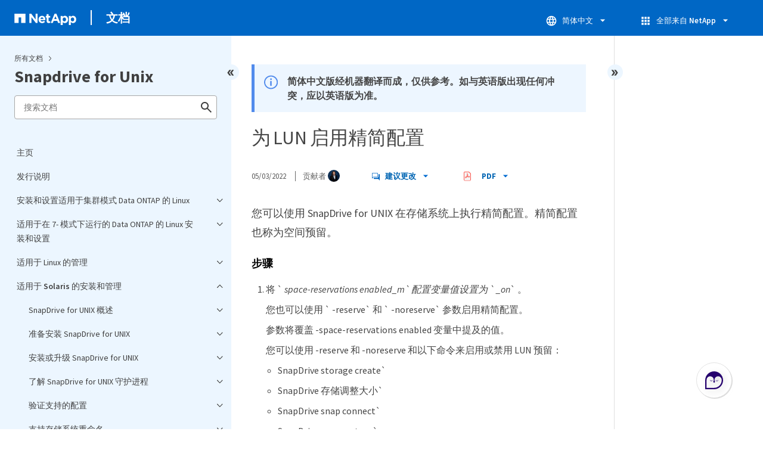

--- FILE ---
content_type: text/html
request_url: https://docs.netapp.com/zh-cn/snapdrive-unix/sidebar.html
body_size: 49316
content:
<script>
  let sidebarAccordion = true;

  /* specific css rules for Mac */
  if(navigator.platform.match('Mac') !== null) {
    document.body.setAttribute('class', 'OSX');
  }

</script>

<div id="ie-sidebar-container">
  <ul id="ie-sidebar-list" >


<li 
      data-pdf-exists="true" 
      data-pdf-filename="主页"
      data-li-level="1#" 
      class="  "
      dale-page-url="/sidebar.html" 
      data-entry-url="/index.html" 
    ><a class="ie-sidebar-menuitem-1 " href="/zh-cn/snapdrive-unix/index.html">
        主页
      </a></li><li 
      data-pdf-exists="true" 
      data-pdf-filename="发行说明"
      data-li-level="1#" 
      class="  "
      dale-page-url="/sidebar.html" 
      data-entry-url="/releasenotes.html" 
    ><a class="ie-sidebar-menuitem-1 " href="/zh-cn/snapdrive-unix/releasenotes.html">
        发行说明
      </a></li><li 
      data-pdf-exists="true" 
      data-pdf-filename="安装和设置适用于集群模式 Data ONTAP 的 Linux"
      data-li-level="1" 
      class=" sidebar-folder   "
      dale-page-url="/sidebar.html" 
      data-entry-url="/linux-installation-cmode/index.html" 
    ><a class="ie-sidebar-menuitem-1 " href="/zh-cn/snapdrive-unix/linux-installation-cmode/index.html">
        <img class="ie-sidebar-icon ie-sidebar-button open" src="https://docs.netapp.com/common/2/images/link_expand.svg" alt="" />
        <img class="ie-sidebar-icon ie-sidebar-button close" src="https://docs.netapp.com/common/2/images/link_collapse.svg" alt="" />
        <!--<div class="" style="display: inline;"> 安装和设置适用于集群模式 Data ONTAP 的 Linux</div>-->
         安装和设置适用于集群模式 Data ONTAP 的 Linux
      </a>
      <ul class="">
        


<li 
      data-pdf-exists="true" 
      data-pdf-filename="产品概述"
      data-li-level="2#" 
      class="  "
      dale-page-url="/sidebar.html" 
      data-entry-url="/linux-installation-cmode/reference_product_overview.html" 
    ><a class="ie-sidebar-menuitem-2 " href="/zh-cn/snapdrive-unix/linux-installation-cmode/reference_product_overview.html">
        产品概述
      </a></li><li 
      data-pdf-exists="true" 
      data-pdf-filename="部署工作流"
      data-li-level="2#" 
      class="  "
      dale-page-url="/sidebar.html" 
      data-entry-url="/linux-installation-cmode/reference_deployment_workflow.html" 
    ><a class="ie-sidebar-menuitem-2 " href="/zh-cn/snapdrive-unix/linux-installation-cmode/reference_deployment_workflow.html">
        部署工作流
      </a></li><li 
      data-pdf-exists="true" 
      data-pdf-filename="准备部署"
      data-li-level="2" 
      class=" sidebar-folder   "
      dale-page-url="/sidebar.html" 
      data-entry-url="/linux-installation-cmode/task_preparing_for_deployment.html" 
    ><a class="ie-sidebar-menuitem-2 " href="/zh-cn/snapdrive-unix/linux-installation-cmode/task_preparing_for_deployment.html">
        <img class="ie-sidebar-icon ie-sidebar-button open" src="https://docs.netapp.com/common/2/images/link_expand.svg" alt="" />
        <img class="ie-sidebar-icon ie-sidebar-button close" src="https://docs.netapp.com/common/2/images/link_collapse.svg" alt="" />
        <!--<div class="" style="display: inline;"> 准备部署</div>-->
         准备部署
      </a>
      <ul class="">
        


<li 
      data-pdf-exists="true" 
      data-pdf-filename="SnapDrive for UNIX 许可证要求"
      data-li-level="3#" 
      class="  "
      dale-page-url="/sidebar.html" 
      data-entry-url="/linux-installation-cmode/reference_snapdrive_licensing.html" 
    ><a class="ie-sidebar-menuitem-3 " href="/zh-cn/snapdrive-unix/linux-installation-cmode/reference_snapdrive_licensing.html">
        SnapDrive for UNIX 许可证要求
      </a></li><li 
      data-pdf-exists="true" 
      data-pdf-filename="支持的配置"
      data-li-level="3#" 
      class="  "
      dale-page-url="/sidebar.html" 
      data-entry-url="/linux-installation-cmode/reference_supported_configurations.html" 
    ><a class="ie-sidebar-menuitem-3 " href="/zh-cn/snapdrive-unix/linux-installation-cmode/reference_supported_configurations.html">
        支持的配置
      </a></li><li 
      data-pdf-exists="true" 
      data-pdf-filename="Linux 主机要求"
      data-li-level="3#" 
      class="  "
      dale-page-url="/sidebar.html" 
      data-entry-url="/linux-installation-cmode/reference_linux_host_requirements.html" 
    ><a class="ie-sidebar-menuitem-3 " href="/zh-cn/snapdrive-unix/linux-installation-cmode/reference_linux_host_requirements.html">
        Linux 主机要求
      </a></li></ul></li><li 
      data-pdf-exists="true" 
      data-pdf-filename="安装适用于 UNIX 的 SnapDrive"
      data-li-level="2" 
      class=" sidebar-folder   "
      dale-page-url="/sidebar.html" 
      data-entry-url="/linux-installation-cmode/task_installing_snapdrive_for_unix.html" 
    ><a class="ie-sidebar-menuitem-2 " href="/zh-cn/snapdrive-unix/linux-installation-cmode/task_installing_snapdrive_for_unix.html">
        <img class="ie-sidebar-icon ie-sidebar-button open" src="https://docs.netapp.com/common/2/images/link_expand.svg" alt="" />
        <img class="ie-sidebar-icon ie-sidebar-button close" src="https://docs.netapp.com/common/2/images/link_collapse.svg" alt="" />
        <!--<div class="" style="display: inline;"> 安装适用于 UNIX 的 SnapDrive</div>-->
         安装适用于 UNIX 的 SnapDrive
      </a>
      <ul class="">
        


<li 
      data-pdf-exists="true" 
      data-pdf-filename="验证安装"
      data-li-level="3#" 
      class="  "
      dale-page-url="/sidebar.html" 
      data-entry-url="/linux-installation-cmode/task_verifying_the_installation.html" 
    ><a class="ie-sidebar-menuitem-3 " href="/zh-cn/snapdrive-unix/linux-installation-cmode/task_verifying_the_installation.html">
        验证安装
      </a></li><li 
      data-pdf-exists="true" 
      data-pdf-filename="执行安装后任务"
      data-li-level="3#" 
      class="  "
      dale-page-url="/sidebar.html" 
      data-entry-url="/linux-installation-cmode/task_performing_post_installation_tasks.html" 
    ><a class="ie-sidebar-menuitem-3 " href="/zh-cn/snapdrive-unix/linux-installation-cmode/task_performing_post_installation_tasks.html">
        执行安装后任务
      </a></li></ul></li><li 
      data-pdf-exists="true" 
      data-pdf-filename="使用配置检查程序工具验证 Linux 主机配置"
      data-li-level="2" 
      class=" sidebar-folder   "
      dale-page-url="/sidebar.html" 
      data-entry-url="/linux-installation-cmode/concept_verifying_supported_configurations_using_configuration_checker_tool.html" 
    ><a class="ie-sidebar-menuitem-2 " href="/zh-cn/snapdrive-unix/linux-installation-cmode/concept_verifying_supported_configurations_using_configuration_checker_tool.html">
        <img class="ie-sidebar-icon ie-sidebar-button open" src="https://docs.netapp.com/common/2/images/link_expand.svg" alt="" />
        <img class="ie-sidebar-icon ie-sidebar-button close" src="https://docs.netapp.com/common/2/images/link_collapse.svg" alt="" />
        <!--<div class="" style="display: inline;"> 使用配置检查程序工具验证 Linux 主机配置</div>-->
         使用配置检查程序工具验证 Linux 主机配置
      </a>
      <ul class="">
        


<li 
      data-pdf-exists="true" 
      data-pdf-filename="导入数据文件"
      data-li-level="3#" 
      class="  "
      dale-page-url="/sidebar.html" 
      data-entry-url="/linux-installation-cmode/task_importing_data_files.html" 
    ><a class="ie-sidebar-menuitem-3 " href="/zh-cn/snapdrive-unix/linux-installation-cmode/task_importing_data_files.html">
        导入数据文件
      </a></li><li 
      data-pdf-exists="true" 
      data-pdf-filename="验证支持的配置"
      data-li-level="3#" 
      class="  "
      dale-page-url="/sidebar.html" 
      data-entry-url="/linux-installation-cmode/task_verifying_the_supported_configurations.html" 
    ><a class="ie-sidebar-menuitem-3 " href="/zh-cn/snapdrive-unix/linux-installation-cmode/task_verifying_the_supported_configurations.html">
        验证支持的配置
      </a></li></ul></li><li 
      data-pdf-exists="true" 
      data-pdf-filename="配置存储"
      data-li-level="2" 
      class=" sidebar-folder   "
      dale-page-url="/sidebar.html" 
      data-entry-url="/linux-installation-cmode/concept_provisioning_storage.html" 
    ><a class="ie-sidebar-menuitem-2 " href="/zh-cn/snapdrive-unix/linux-installation-cmode/concept_provisioning_storage.html">
        <img class="ie-sidebar-icon ie-sidebar-button open" src="https://docs.netapp.com/common/2/images/link_expand.svg" alt="" />
        <img class="ie-sidebar-icon ie-sidebar-button close" src="https://docs.netapp.com/common/2/images/link_collapse.svg" alt="" />
        <!--<div class="" style="display: inline;"> 配置存储</div>-->
         配置存储
      </a>
      <ul class="">
        


<li 
      data-pdf-exists="true" 
      data-pdf-filename="配置卷"
      data-li-level="3#" 
      class="  "
      dale-page-url="/sidebar.html" 
      data-entry-url="/linux-installation-cmode/task_provisioning_volumes.html" 
    ><a class="ie-sidebar-menuitem-3 " href="/zh-cn/snapdrive-unix/linux-installation-cmode/task_provisioning_volumes.html">
        配置卷
      </a></li><li 
      data-pdf-exists="true" 
      data-pdf-filename="配置 RDM LUN"
      data-li-level="3#" 
      class="  "
      dale-page-url="/sidebar.html" 
      data-entry-url="/linux-installation-cmode/task_provisioning_rdm_luns.html" 
    ><a class="ie-sidebar-menuitem-3 " href="/zh-cn/snapdrive-unix/linux-installation-cmode/task_provisioning_rdm_luns.html">
        配置 RDM LUN
      </a></li></ul></li><li 
      data-pdf-exists="true" 
      data-pdf-filename="将 Linux 主机连接到存储系统"
      data-li-level="2#" 
      class="  "
      dale-page-url="/sidebar.html" 
      data-entry-url="/linux-installation-cmode/task_connecting_linux_host_to_the_storage_system.html" 
    ><a class="ie-sidebar-menuitem-2 " href="/zh-cn/snapdrive-unix/linux-installation-cmode/task_connecting_linux_host_to_the_storage_system.html">
        将 Linux 主机连接到存储系统
      </a></li><li 
      data-pdf-exists="true" 
      data-pdf-filename="正在创建 Snapshot 副本"
      data-li-level="2" 
      class=" sidebar-folder   "
      dale-page-url="/sidebar.html" 
      data-entry-url="/linux-installation-cmode/concept_creating_snapshot_copies.html" 
    ><a class="ie-sidebar-menuitem-2 " href="/zh-cn/snapdrive-unix/linux-installation-cmode/concept_creating_snapshot_copies.html">
        <img class="ie-sidebar-icon ie-sidebar-button open" src="https://docs.netapp.com/common/2/images/link_expand.svg" alt="" />
        <img class="ie-sidebar-icon ie-sidebar-button close" src="https://docs.netapp.com/common/2/images/link_collapse.svg" alt="" />
        <!--<div class="" style="display: inline;"> 正在创建 Snapshot 副本</div>-->
         正在创建 Snapshot 副本
      </a>
      <ul class="">
        


<li 
      data-pdf-exists="true" 
      data-pdf-filename="创建 Snapshot 副本"
      data-li-level="3#" 
      class="  "
      dale-page-url="/sidebar.html" 
      data-entry-url="/linux-installation-cmode/task_creating_a_snapshot_copy.html" 
    ><a class="ie-sidebar-menuitem-3 " href="/zh-cn/snapdrive-unix/linux-installation-cmode/task_creating_a_snapshot_copy.html">
        创建 Snapshot 副本
      </a></li><li 
      data-pdf-exists="true" 
      data-pdf-filename="验证 Snapshot 副本"
      data-li-level="3#" 
      class="  "
      dale-page-url="/sidebar.html" 
      data-entry-url="/linux-installation-cmode/task_verifying_the_snapshot_copy.html" 
    ><a class="ie-sidebar-menuitem-3 " href="/zh-cn/snapdrive-unix/linux-installation-cmode/task_verifying_the_snapshot_copy.html">
        验证 Snapshot 副本
      </a></li></ul></li><li 
      data-pdf-exists="true" 
      data-pdf-filename="下一步行动"
      data-li-level="2#" 
      class="  "
      dale-page-url="/sidebar.html" 
      data-entry-url="/linux-installation-cmode/reference_where_to_go_next.html" 
    ><a class="ie-sidebar-menuitem-2 " href="/zh-cn/snapdrive-unix/linux-installation-cmode/reference_where_to_go_next.html">
        下一步行动
      </a></li></ul></li><li 
      data-pdf-exists="true" 
      data-pdf-filename="适用于在 7- 模式下运行的 Data ONTAP 的 Linux 安装和设置"
      data-li-level="1" 
      class=" sidebar-folder   "
      dale-page-url="/sidebar.html" 
      data-entry-url="/linux-installation-7mode/index.html" 
    ><a class="ie-sidebar-menuitem-1 " href="/zh-cn/snapdrive-unix/linux-installation-7mode/index.html">
        <img class="ie-sidebar-icon ie-sidebar-button open" src="https://docs.netapp.com/common/2/images/link_expand.svg" alt="" />
        <img class="ie-sidebar-icon ie-sidebar-button close" src="https://docs.netapp.com/common/2/images/link_collapse.svg" alt="" />
        <!--<div class="" style="display: inline;"> 适用于在 7- 模式下运行的 Data ONTAP 的 Linux 安装和设置</div>-->
         适用于在 7- 模式下运行的 Data ONTAP 的 Linux 安装和设置
      </a>
      <ul class="">
        


<li 
      data-pdf-exists="true" 
      data-pdf-filename="产品概述"
      data-li-level="2#" 
      class="  "
      dale-page-url="/sidebar.html" 
      data-entry-url="/linux-installation-7mode/reference_product_overview.html" 
    ><a class="ie-sidebar-menuitem-2 " href="/zh-cn/snapdrive-unix/linux-installation-7mode/reference_product_overview.html">
        产品概述
      </a></li><li 
      data-pdf-exists="true" 
      data-pdf-filename="部署工作流"
      data-li-level="2#" 
      class="  "
      dale-page-url="/sidebar.html" 
      data-entry-url="/linux-installation-7mode/reference_deployment_workflow.html" 
    ><a class="ie-sidebar-menuitem-2 " href="/zh-cn/snapdrive-unix/linux-installation-7mode/reference_deployment_workflow.html">
        部署工作流
      </a></li><li 
      data-pdf-exists="true" 
      data-pdf-filename="准备部署"
      data-li-level="2" 
      class=" sidebar-folder   "
      dale-page-url="/sidebar.html" 
      data-entry-url="/linux-installation-7mode/task_preparing_for_deployment.html" 
    ><a class="ie-sidebar-menuitem-2 " href="/zh-cn/snapdrive-unix/linux-installation-7mode/task_preparing_for_deployment.html">
        <img class="ie-sidebar-icon ie-sidebar-button open" src="https://docs.netapp.com/common/2/images/link_expand.svg" alt="" />
        <img class="ie-sidebar-icon ie-sidebar-button close" src="https://docs.netapp.com/common/2/images/link_collapse.svg" alt="" />
        <!--<div class="" style="display: inline;"> 准备部署</div>-->
         准备部署
      </a>
      <ul class="">
        


<li 
      data-pdf-exists="true" 
      data-pdf-filename="SnapDrive for UNIX 许可证要求"
      data-li-level="3#" 
      class="  "
      dale-page-url="/sidebar.html" 
      data-entry-url="/linux-installation-7mode/reference_snapdrive_licensing.html" 
    ><a class="ie-sidebar-menuitem-3 " href="/zh-cn/snapdrive-unix/linux-installation-7mode/reference_snapdrive_licensing.html">
        SnapDrive for UNIX 许可证要求
      </a></li><li 
      data-pdf-exists="true" 
      data-pdf-filename="支持的配置"
      data-li-level="3#" 
      class="  "
      dale-page-url="/sidebar.html" 
      data-entry-url="/linux-installation-7mode/reference_supported_configurations.html" 
    ><a class="ie-sidebar-menuitem-3 " href="/zh-cn/snapdrive-unix/linux-installation-7mode/reference_supported_configurations.html">
        支持的配置
      </a></li><li 
      data-pdf-exists="true" 
      data-pdf-filename="Linux 主机要求"
      data-li-level="3#" 
      class="  "
      dale-page-url="/sidebar.html" 
      data-entry-url="/linux-installation-7mode/reference_linux_host_requirements.html" 
    ><a class="ie-sidebar-menuitem-3 " href="/zh-cn/snapdrive-unix/linux-installation-7mode/reference_linux_host_requirements.html">
        Linux 主机要求
      </a></li></ul></li><li 
      data-pdf-exists="true" 
      data-pdf-filename="安装适用于 UNIX 的 SnapDrive"
      data-li-level="2" 
      class=" sidebar-folder   "
      dale-page-url="/sidebar.html" 
      data-entry-url="/linux-installation-7mode/task_installing_snapdrive_for_unix.html" 
    ><a class="ie-sidebar-menuitem-2 " href="/zh-cn/snapdrive-unix/linux-installation-7mode/task_installing_snapdrive_for_unix.html">
        <img class="ie-sidebar-icon ie-sidebar-button open" src="https://docs.netapp.com/common/2/images/link_expand.svg" alt="" />
        <img class="ie-sidebar-icon ie-sidebar-button close" src="https://docs.netapp.com/common/2/images/link_collapse.svg" alt="" />
        <!--<div class="" style="display: inline;"> 安装适用于 UNIX 的 SnapDrive</div>-->
         安装适用于 UNIX 的 SnapDrive
      </a>
      <ul class="">
        


<li 
      data-pdf-exists="true" 
      data-pdf-filename="验证安装"
      data-li-level="3#" 
      class="  "
      dale-page-url="/sidebar.html" 
      data-entry-url="/linux-installation-7mode/task_verifying_the_installation.html" 
    ><a class="ie-sidebar-menuitem-3 " href="/zh-cn/snapdrive-unix/linux-installation-7mode/task_verifying_the_installation.html">
        验证安装
      </a></li><li 
      data-pdf-exists="true" 
      data-pdf-filename="执行安装后任务"
      data-li-level="3#" 
      class="  "
      dale-page-url="/sidebar.html" 
      data-entry-url="/linux-installation-7mode/task_performing_post_installation_tasks.html" 
    ><a class="ie-sidebar-menuitem-3 " href="/zh-cn/snapdrive-unix/linux-installation-7mode/task_performing_post_installation_tasks.html">
        执行安装后任务
      </a></li></ul></li><li 
      data-pdf-exists="true" 
      data-pdf-filename="使用配置检查程序工具验证 Linux 主机配置"
      data-li-level="2" 
      class=" sidebar-folder   "
      dale-page-url="/sidebar.html" 
      data-entry-url="/linux-installation-7mode/concept_verifying_supported_configurations_using_configuration_checker_tool.html" 
    ><a class="ie-sidebar-menuitem-2 " href="/zh-cn/snapdrive-unix/linux-installation-7mode/concept_verifying_supported_configurations_using_configuration_checker_tool.html">
        <img class="ie-sidebar-icon ie-sidebar-button open" src="https://docs.netapp.com/common/2/images/link_expand.svg" alt="" />
        <img class="ie-sidebar-icon ie-sidebar-button close" src="https://docs.netapp.com/common/2/images/link_collapse.svg" alt="" />
        <!--<div class="" style="display: inline;"> 使用配置检查程序工具验证 Linux 主机配置</div>-->
         使用配置检查程序工具验证 Linux 主机配置
      </a>
      <ul class="">
        


<li 
      data-pdf-exists="true" 
      data-pdf-filename="导入数据文件"
      data-li-level="3#" 
      class="  "
      dale-page-url="/sidebar.html" 
      data-entry-url="/linux-installation-7mode/task_importing_data_files.html" 
    ><a class="ie-sidebar-menuitem-3 " href="/zh-cn/snapdrive-unix/linux-installation-7mode/task_importing_data_files.html">
        导入数据文件
      </a></li><li 
      data-pdf-exists="true" 
      data-pdf-filename="验证支持的配置"
      data-li-level="3#" 
      class="  "
      dale-page-url="/sidebar.html" 
      data-entry-url="/linux-installation-7mode/task_verifying_the_supported_configurations.html" 
    ><a class="ie-sidebar-menuitem-3 " href="/zh-cn/snapdrive-unix/linux-installation-7mode/task_verifying_the_supported_configurations.html">
        验证支持的配置
      </a></li></ul></li><li 
      data-pdf-exists="true" 
      data-pdf-filename="配置存储"
      data-li-level="2" 
      class=" sidebar-folder   "
      dale-page-url="/sidebar.html" 
      data-entry-url="/linux-installation-7mode/concept_provisioning_storage.html" 
    ><a class="ie-sidebar-menuitem-2 " href="/zh-cn/snapdrive-unix/linux-installation-7mode/concept_provisioning_storage.html">
        <img class="ie-sidebar-icon ie-sidebar-button open" src="https://docs.netapp.com/common/2/images/link_expand.svg" alt="" />
        <img class="ie-sidebar-icon ie-sidebar-button close" src="https://docs.netapp.com/common/2/images/link_collapse.svg" alt="" />
        <!--<div class="" style="display: inline;"> 配置存储</div>-->
         配置存储
      </a>
      <ul class="">
        


<li 
      data-pdf-exists="true" 
      data-pdf-filename="配置卷"
      data-li-level="3#" 
      class="  "
      dale-page-url="/sidebar.html" 
      data-entry-url="/linux-installation-7mode/task_provisioning_volumes.html" 
    ><a class="ie-sidebar-menuitem-3 " href="/zh-cn/snapdrive-unix/linux-installation-7mode/task_provisioning_volumes.html">
        配置卷
      </a></li><li 
      data-pdf-exists="true" 
      data-pdf-filename="配置 RDM LUN"
      data-li-level="3#" 
      class="  "
      dale-page-url="/sidebar.html" 
      data-entry-url="/linux-installation-7mode/task_provisioning_rdm_luns.html" 
    ><a class="ie-sidebar-menuitem-3 " href="/zh-cn/snapdrive-unix/linux-installation-7mode/task_provisioning_rdm_luns.html">
        配置 RDM LUN
      </a></li></ul></li><li 
      data-pdf-exists="true" 
      data-pdf-filename="将 Linux 主机连接到存储系统"
      data-li-level="2#" 
      class="  "
      dale-page-url="/sidebar.html" 
      data-entry-url="/linux-installation-7mode/task_connecting_linux_host_to_the_storage_system.html" 
    ><a class="ie-sidebar-menuitem-2 " href="/zh-cn/snapdrive-unix/linux-installation-7mode/task_connecting_linux_host_to_the_storage_system.html">
        将 Linux 主机连接到存储系统
      </a></li><li 
      data-pdf-exists="true" 
      data-pdf-filename="正在创建 Snapshot 副本"
      data-li-level="2" 
      class=" sidebar-folder   "
      dale-page-url="/sidebar.html" 
      data-entry-url="/linux-installation-7mode/concept_creating_snapshot_copies.html" 
    ><a class="ie-sidebar-menuitem-2 " href="/zh-cn/snapdrive-unix/linux-installation-7mode/concept_creating_snapshot_copies.html">
        <img class="ie-sidebar-icon ie-sidebar-button open" src="https://docs.netapp.com/common/2/images/link_expand.svg" alt="" />
        <img class="ie-sidebar-icon ie-sidebar-button close" src="https://docs.netapp.com/common/2/images/link_collapse.svg" alt="" />
        <!--<div class="" style="display: inline;"> 正在创建 Snapshot 副本</div>-->
         正在创建 Snapshot 副本
      </a>
      <ul class="">
        


<li 
      data-pdf-exists="true" 
      data-pdf-filename="创建 Snapshot 副本"
      data-li-level="3#" 
      class="  "
      dale-page-url="/sidebar.html" 
      data-entry-url="/linux-installation-7mode/task_creating_a_snapshot_copy.html" 
    ><a class="ie-sidebar-menuitem-3 " href="/zh-cn/snapdrive-unix/linux-installation-7mode/task_creating_a_snapshot_copy.html">
        创建 Snapshot 副本
      </a></li><li 
      data-pdf-exists="true" 
      data-pdf-filename="验证 Snapshot 副本"
      data-li-level="3#" 
      class="  "
      dale-page-url="/sidebar.html" 
      data-entry-url="/linux-installation-7mode/task_verifying_the_snapshot_copy.html" 
    ><a class="ie-sidebar-menuitem-3 " href="/zh-cn/snapdrive-unix/linux-installation-7mode/task_verifying_the_snapshot_copy.html">
        验证 Snapshot 副本
      </a></li></ul></li><li 
      data-pdf-exists="true" 
      data-pdf-filename="下一步行动"
      data-li-level="2#" 
      class="  "
      dale-page-url="/sidebar.html" 
      data-entry-url="/linux-installation-7mode/reference_where_to_go_next.html" 
    ><a class="ie-sidebar-menuitem-2 " href="/zh-cn/snapdrive-unix/linux-installation-7mode/reference_where_to_go_next.html">
        下一步行动
      </a></li></ul></li><li 
      data-pdf-exists="true" 
      data-pdf-filename="适用于 Linux 的管理"
      data-li-level="1" 
      class=" sidebar-folder   "
      dale-page-url="/sidebar.html" 
      data-entry-url="/linux-administration/index.html" 
    ><a class="ie-sidebar-menuitem-1 " href="/zh-cn/snapdrive-unix/linux-administration/index.html">
        <img class="ie-sidebar-icon ie-sidebar-button open" src="https://docs.netapp.com/common/2/images/link_expand.svg" alt="" />
        <img class="ie-sidebar-icon ie-sidebar-button close" src="https://docs.netapp.com/common/2/images/link_collapse.svg" alt="" />
        <!--<div class="" style="display: inline;"> 适用于 Linux 的管理</div>-->
         适用于 Linux 的管理
      </a>
      <ul class="">
        


<li 
      data-pdf-exists="true" 
      data-pdf-filename="产品概述"
      data-li-level="2" 
      class=" sidebar-folder   "
      dale-page-url="/sidebar.html" 
      data-entry-url="/linux-administration/reference_product_overview.html" 
    ><a class="ie-sidebar-menuitem-2 " href="/zh-cn/snapdrive-unix/linux-administration/reference_product_overview.html">
        <img class="ie-sidebar-icon ie-sidebar-button open" src="https://docs.netapp.com/common/2/images/link_expand.svg" alt="" />
        <img class="ie-sidebar-icon ie-sidebar-button close" src="https://docs.netapp.com/common/2/images/link_collapse.svg" alt="" />
        <!--<div class="" style="display: inline;"> 产品概述</div>-->
         产品概述
      </a>
      <ul class="">
        


<li 
      data-pdf-exists="true" 
      data-pdf-filename="SnapDrive for UNIX 中提供的集群模式 Data ONTAP 功能"
      data-li-level="3#" 
      class="  "
      dale-page-url="/sidebar.html" 
      data-entry-url="/linux-administration/concept_clustered_data_ontap_features_available_in_snapdrive_for_unix.html" 
    ><a class="ie-sidebar-menuitem-3 " href="/zh-cn/snapdrive-unix/linux-administration/concept_clustered_data_ontap_features_available_in_snapdrive_for_unix.html">
        SnapDrive for UNIX 中提供的集群模式 Data ONTAP 功能
      </a></li><li 
      data-pdf-exists="true" 
      data-pdf-filename="支持 SVM"
      data-li-level="3#" 
      class="  "
      dale-page-url="/sidebar.html" 
      data-entry-url="/linux-administration/concept_support_for_vserver.html" 
    ><a class="ie-sidebar-menuitem-3 " href="/zh-cn/snapdrive-unix/linux-administration/concept_support_for_vserver.html">
        支持 SVM
      </a></li><li 
      data-pdf-exists="true" 
      data-pdf-filename="支持 NetAppDataMotion for vFiler"
      data-li-level="3#" 
      class="  "
      dale-page-url="/sidebar.html" 
      data-entry-url="/linux-administration/concept_support_for_datamotion_for_vfiler.html" 
    ><a class="ie-sidebar-menuitem-3 " href="/zh-cn/snapdrive-unix/linux-administration/concept_support_for_datamotion_for_vfiler.html">
        支持 NetAppDataMotion for vFiler
      </a></li><li 
      data-pdf-exists="true" 
      data-pdf-filename="支持卷迁移"
      data-li-level="3" 
      class=" sidebar-folder   "
      dale-page-url="/sidebar.html" 
      data-entry-url="/linux-administration/concept_support_for_volume_migration.html" 
    ><a class="ie-sidebar-menuitem-3 " href="/zh-cn/snapdrive-unix/linux-administration/concept_support_for_volume_migration.html">
        <img class="ie-sidebar-icon ie-sidebar-button open" src="https://docs.netapp.com/common/2/images/link_expand.svg" alt="" />
        <img class="ie-sidebar-icon ie-sidebar-button close" src="https://docs.netapp.com/common/2/images/link_collapse.svg" alt="" />
        <!--<div class="" style="display: inline;"> 支持卷迁移</div>-->
         支持卷迁移
      </a>
      <ul class="">
        


<li 
      data-pdf-exists="true" 
      data-pdf-filename="SnapDrive for UNIX 中的卷迁移"
      data-li-level="4#" 
      class="  "
      dale-page-url="/sidebar.html" 
      data-entry-url="/linux-administration/concept_managing_volume_migration_using_snapdrive_for_unix.html" 
    ><a class="ie-sidebar-menuitem-4 " href="/zh-cn/snapdrive-unix/linux-administration/concept_managing_volume_migration_using_snapdrive_for_unix.html">
        SnapDrive for UNIX 中的卷迁移
      </a></li></ul></li><li 
      data-pdf-exists="true" 
      data-pdf-filename="vFiler 单元支持问题"
      data-li-level="3#" 
      class="  "
      dale-page-url="/sidebar.html" 
      data-entry-url="/linux-administration/concept_considerations_for_supporting_vfiler_unit.html" 
    ><a class="ie-sidebar-menuitem-3 " href="/zh-cn/snapdrive-unix/linux-administration/concept_considerations_for_supporting_vfiler_unit.html">
        vFiler 单元支持问题
      </a></li><li 
      data-pdf-exists="true" 
      data-pdf-filename="使用 SnapDrive for UNIX 的注意事项"
      data-li-level="3#" 
      class="  "
      dale-page-url="/sidebar.html" 
      data-entry-url="/linux-administration/concept_considerations_for_using_snapdrive_for_unix.html" 
    ><a class="ie-sidebar-menuitem-3 " href="/zh-cn/snapdrive-unix/linux-administration/concept_considerations_for_using_snapdrive_for_unix.html">
        使用 SnapDrive for UNIX 的注意事项
      </a></li><li 
      data-pdf-exists="true" 
      data-pdf-filename="LVM 和原始实体的管理"
      data-li-level="3" 
      class=" sidebar-folder   "
      dale-page-url="/sidebar.html" 
      data-entry-url="/linux-administration/concept_management_of_lvm_and_raw_entities.html" 
    ><a class="ie-sidebar-menuitem-3 " href="/zh-cn/snapdrive-unix/linux-administration/concept_management_of_lvm_and_raw_entities.html">
        <img class="ie-sidebar-icon ie-sidebar-button open" src="https://docs.netapp.com/common/2/images/link_expand.svg" alt="" />
        <img class="ie-sidebar-icon ie-sidebar-button close" src="https://docs.netapp.com/common/2/images/link_collapse.svg" alt="" />
        <!--<div class="" style="display: inline;"> LVM 和原始实体的管理</div>-->
         LVM 和原始实体的管理
      </a>
      <ul class="">
        


<li 
      data-pdf-exists="true" 
      data-pdf-filename="LVM 环境中的 SnapDrive for UNIX 配置"
      data-li-level="4#" 
      class="  "
      dale-page-url="/sidebar.html" 
      data-entry-url="/linux-administration/concept_snapdrive_for_unix_provisioning_in_an_lvma_vxvm_environment.html" 
    ><a class="ie-sidebar-menuitem-4 " href="/zh-cn/snapdrive-unix/linux-administration/concept_snapdrive_for_unix_provisioning_in_an_lvma_vxvm_environment.html">
        LVM 环境中的 SnapDrive for UNIX 配置
      </a></li><li 
      data-pdf-exists="true" 
      data-pdf-filename="适用于 UNIX 和原始实体的 SnapDrive"
      data-li-level="4#" 
      class="  "
      dale-page-url="/sidebar.html" 
      data-entry-url="/linux-administration/concept_snapdrive_for_unix_and_raw_entities.html" 
    ><a class="ie-sidebar-menuitem-4 " href="/zh-cn/snapdrive-unix/linux-administration/concept_snapdrive_for_unix_and_raw_entities.html">
        适用于 UNIX 和原始实体的 SnapDrive
      </a></li></ul></li><li 
      data-pdf-exists="true" 
      data-pdf-filename="如何管理 LVM ，原始设备和 NFS 实体的 Snapshot 副本"
      data-li-level="3#" 
      class="  "
      dale-page-url="/sidebar.html" 
      data-entry-url="/linux-administration/concept_how_to_manage_snapshot_copies_of_lvm_vxvm_raw_devices_and_nfs_entities.html" 
    ><a class="ie-sidebar-menuitem-3 " href="/zh-cn/snapdrive-unix/linux-administration/concept_how_to_manage_snapshot_copies_of_lvm_vxvm_raw_devices_and_nfs_entities.html">
        如何管理 LVM ，原始设备和 NFS 实体的 Snapshot 副本
      </a></li><li 
      data-pdf-exists="true" 
      data-pdf-filename="安全注意事项"
      data-li-level="3#" 
      class="  "
      dale-page-url="/sidebar.html" 
      data-entry-url="/linux-administration/concept_security_considerations.html" 
    ><a class="ie-sidebar-menuitem-3 " href="/zh-cn/snapdrive-unix/linux-administration/concept_security_considerations.html">
        安全注意事项
      </a></li><li 
      data-pdf-exists="true" 
      data-pdf-filename="对存储系统的访问权限"
      data-li-level="3#" 
      class="  "
      dale-page-url="/sidebar.html" 
      data-entry-url="/linux-administration/concept_access_permissions_on_a_storage_system.html" 
    ><a class="ie-sidebar-menuitem-3 " href="/zh-cn/snapdrive-unix/linux-administration/concept_access_permissions_on_a_storage_system.html">
        对存储系统的访问权限
      </a></li><li 
      data-pdf-exists="true" 
      data-pdf-filename="堆栈要求"
      data-li-level="3#" 
      class="  "
      dale-page-url="/sidebar.html" 
      data-entry-url="/linux-administration/reference_stack_requirements.html" 
    ><a class="ie-sidebar-menuitem-3 " href="/zh-cn/snapdrive-unix/linux-administration/reference_stack_requirements.html">
        堆栈要求
      </a></li><li 
      data-pdf-exists="true" 
      data-pdf-filename="支持的 FC ， iSCSI 或 NFS 配置"
      data-li-level="3#" 
      class="  "
      dale-page-url="/sidebar.html" 
      data-entry-url="/linux-administration/concept_supported_fc_iscsi_or_nfs_configurations.html" 
    ><a class="ie-sidebar-menuitem-3 " href="/zh-cn/snapdrive-unix/linux-administration/concept_supported_fc_iscsi_or_nfs_configurations.html">
        支持的 FC ， iSCSI 或 NFS 配置
      </a></li><li 
      data-pdf-exists="true" 
      data-pdf-filename="限制"
      data-li-level="3#" 
      class="  "
      dale-page-url="/sidebar.html" 
      data-entry-url="/linux-administration/reference_limitations.html" 
    ><a class="ie-sidebar-menuitem-3 " href="/zh-cn/snapdrive-unix/linux-administration/reference_limitations.html">
        限制
      </a></li><li 
      data-pdf-exists="true" 
      data-pdf-filename="由 SnapDrive 管理的 LUN 的限制"
      data-li-level="3#" 
      class="  "
      dale-page-url="/sidebar.html" 
      data-entry-url="/linux-administration/concept_limitations_of_luns_managed_by_snapdrive_for_unix.html" 
    ><a class="ie-sidebar-menuitem-3 " href="/zh-cn/snapdrive-unix/linux-administration/concept_limitations_of_luns_managed_by_snapdrive_for_unix.html">
        由 SnapDrive 管理的 LUN 的限制
      </a></li><li 
      data-pdf-exists="true" 
      data-pdf-filename="由 SnapDrive 管理的 RDM LUN 的限制"
      data-li-level="3#" 
      class="  "
      dale-page-url="/sidebar.html" 
      data-entry-url="/linux-administration/concept_limitations_of_rdm_luns_managed_by_snapdrive.html" 
    ><a class="ie-sidebar-menuitem-3 " href="/zh-cn/snapdrive-unix/linux-administration/concept_limitations_of_rdm_luns_managed_by_snapdrive.html">
        由 SnapDrive 管理的 RDM LUN 的限制
      </a></li><li 
      data-pdf-exists="true" 
      data-pdf-filename="集群模式 Data ONTAP 的 SnapDrive 限制"
      data-li-level="3#" 
      class="  "
      dale-page-url="/sidebar.html" 
      data-entry-url="/linux-administration/concept_snapdrive_limitations_for_data_ontap_operating_in_cluster_mode.html" 
    ><a class="ie-sidebar-menuitem-3 " href="/zh-cn/snapdrive-unix/linux-administration/concept_snapdrive_limitations_for_data_ontap_operating_in_cluster_mode.html">
        集群模式 Data ONTAP 的 SnapDrive 限制
      </a></li><li 
      data-pdf-exists="true" 
      data-pdf-filename="NFS 文件或目录树的限制"
      data-li-level="3#" 
      class="  "
      dale-page-url="/sidebar.html" 
      data-entry-url="/linux-administration/concept_limitations_for_nfs_file_or_directory_trees.html" 
    ><a class="ie-sidebar-menuitem-3 " href="/zh-cn/snapdrive-unix/linux-administration/concept_limitations_for_nfs_file_or_directory_trees.html">
        NFS 文件或目录树的限制
      </a></li><li 
      data-pdf-exists="true" 
      data-pdf-filename="SnapDrive for UNIX 中的精简配置"
      data-li-level="3#" 
      class="  "
      dale-page-url="/sidebar.html" 
      data-entry-url="/linux-administration/concept_thin_provisioning_in_snapdrive_for_unix_overview.html" 
    ><a class="ie-sidebar-menuitem-3 " href="/zh-cn/snapdrive-unix/linux-administration/concept_thin_provisioning_in_snapdrive_for_unix_overview.html">
        SnapDrive for UNIX 中的精简配置
      </a></li><li 
      data-pdf-exists="true" 
      data-pdf-filename="SnapDrive for UNIX 上的卷管理器"
      data-li-level="3#" 
      class="  "
      dale-page-url="/sidebar.html" 
      data-entry-url="/linux-administration/concept_volume_managers_on_snapdrive_for_unix.html" 
    ><a class="ie-sidebar-menuitem-3 " href="/zh-cn/snapdrive-unix/linux-administration/concept_volume_managers_on_snapdrive_for_unix.html">
        SnapDrive for UNIX 上的卷管理器
      </a></li></ul></li><li 
      data-pdf-exists="true" 
      data-pdf-filename="此版本中的新增功能"
      data-li-level="2#" 
      class="  "
      dale-page-url="/sidebar.html" 
      data-entry-url="/linux-administration/reference_new_in_this_release.html" 
    ><a class="ie-sidebar-menuitem-2 " href="/zh-cn/snapdrive-unix/linux-administration/reference_new_in_this_release.html">
        此版本中的新增功能
      </a></li><li 
      data-pdf-exists="true" 
      data-pdf-filename="了解 SnapDrive for UNIX 守护进程"
      data-li-level="2" 
      class=" sidebar-folder   "
      dale-page-url="/sidebar.html" 
      data-entry-url="/linux-administration/concept_the_snapdrive_for_unix_daemon.html" 
    ><a class="ie-sidebar-menuitem-2 " href="/zh-cn/snapdrive-unix/linux-administration/concept_the_snapdrive_for_unix_daemon.html">
        <img class="ie-sidebar-icon ie-sidebar-button open" src="https://docs.netapp.com/common/2/images/link_expand.svg" alt="" />
        <img class="ie-sidebar-icon ie-sidebar-button close" src="https://docs.netapp.com/common/2/images/link_collapse.svg" alt="" />
        <!--<div class="" style="display: inline;"> 了解 SnapDrive for UNIX 守护进程</div>-->
         了解 SnapDrive for UNIX 守护进程
      </a>
      <ul class="">
        


<li 
      data-pdf-exists="true" 
      data-pdf-filename="什么是 Web 服务和守护进程"
      data-li-level="3#" 
      class="  "
      dale-page-url="/sidebar.html" 
      data-entry-url="/linux-administration/concept_what_the_web_service_and_daemon_are.html" 
    ><a class="ie-sidebar-menuitem-3 " href="/zh-cn/snapdrive-unix/linux-administration/concept_what_the_web_service_and_daemon_are.html">
        什么是 Web 服务和守护进程
      </a></li><li 
      data-pdf-exists="true" 
      data-pdf-filename="正在检查守护进程的状态"
      data-li-level="3#" 
      class="  "
      dale-page-url="/sidebar.html" 
      data-entry-url="/linux-administration/task_checking_the_status_of_the_daemon.html" 
    ><a class="ie-sidebar-menuitem-3 " href="/zh-cn/snapdrive-unix/linux-administration/task_checking_the_status_of_the_daemon.html">
        正在检查守护进程的状态
      </a></li><li 
      data-pdf-exists="true" 
      data-pdf-filename="启动 SnapDrive for UNIX 守护进程"
      data-li-level="3#" 
      class="  "
      dale-page-url="/sidebar.html" 
      data-entry-url="/linux-administration/task_starting_the_snapdrive_for_unix_daemon.html" 
    ><a class="ie-sidebar-menuitem-3 " href="/zh-cn/snapdrive-unix/linux-administration/task_starting_the_snapdrive_for_unix_daemon.html">
        启动 SnapDrive for UNIX 守护进程
      </a></li><li 
      data-pdf-exists="true" 
      data-pdf-filename="更改默认守护进程密码"
      data-li-level="3#" 
      class="  "
      dale-page-url="/sidebar.html" 
      data-entry-url="/linux-administration/task_changing_the_default_daemon_password.html" 
    ><a class="ie-sidebar-menuitem-3 " href="/zh-cn/snapdrive-unix/linux-administration/task_changing_the_default_daemon_password.html">
        更改默认守护进程密码
      </a></li><li 
      data-pdf-exists="true" 
      data-pdf-filename="正在停止守护进程"
      data-li-level="3" 
      class=" sidebar-folder   "
      dale-page-url="/sidebar.html" 
      data-entry-url="/linux-administration/task_stopping_the_daemon.html" 
    ><a class="ie-sidebar-menuitem-3 " href="/zh-cn/snapdrive-unix/linux-administration/task_stopping_the_daemon.html">
        <img class="ie-sidebar-icon ie-sidebar-button open" src="https://docs.netapp.com/common/2/images/link_expand.svg" alt="" />
        <img class="ie-sidebar-icon ie-sidebar-button close" src="https://docs.netapp.com/common/2/images/link_collapse.svg" alt="" />
        <!--<div class="" style="display: inline;"> 正在停止守护进程</div>-->
         正在停止守护进程
      </a>
      <ul class="">
        


<li 
      data-pdf-exists="true" 
      data-pdf-filename="不强制停止守护进程"
      data-li-level="4#" 
      class="  "
      dale-page-url="/sidebar.html" 
      data-entry-url="/linux-administration/task_nonforcibly_stopping_the_daemon.html" 
    ><a class="ie-sidebar-menuitem-4 " href="/zh-cn/snapdrive-unix/linux-administration/task_nonforcibly_stopping_the_daemon.html">
        不强制停止守护进程
      </a></li><li 
      data-pdf-exists="true" 
      data-pdf-filename="强制停止守护进程"
      data-li-level="4#" 
      class="  "
      dale-page-url="/sidebar.html" 
      data-entry-url="/linux-administration/task_forcibly_stopping_the_daemon.html" 
    ><a class="ie-sidebar-menuitem-4 " href="/zh-cn/snapdrive-unix/linux-administration/task_forcibly_stopping_the_daemon.html">
        强制停止守护进程
      </a></li></ul></li><li 
      data-pdf-exists="true" 
      data-pdf-filename="正在重新启动守护进程"
      data-li-level="3#" 
      class="  "
      dale-page-url="/sidebar.html" 
      data-entry-url="/linux-administration/task_restarting_the_daemon.html" 
    ><a class="ie-sidebar-menuitem-3 " href="/zh-cn/snapdrive-unix/linux-administration/task_restarting_the_daemon.html">
        正在重新启动守护进程
      </a></li><li 
      data-pdf-exists="true" 
      data-pdf-filename="强制守护进程重新启动"
      data-li-level="3#" 
      class="  "
      dale-page-url="/sidebar.html" 
      data-entry-url="/linux-administration/task_forcing_daemon_restart.html" 
    ><a class="ie-sidebar-menuitem-3 " href="/zh-cn/snapdrive-unix/linux-administration/task_forcing_daemon_restart.html">
        强制守护进程重新启动
      </a></li><li 
      data-pdf-exists="true" 
      data-pdf-filename="使用 HTTPS 安全守护进程通信"
      data-li-level="3#" 
      class="  "
      dale-page-url="/sidebar.html" 
      data-entry-url="/linux-administration/concept_secure_daemon_communication_using_https.html" 
    ><a class="ie-sidebar-menuitem-3 " href="/zh-cn/snapdrive-unix/linux-administration/concept_secure_daemon_communication_using_https.html">
        使用 HTTPS 安全守护进程通信
      </a></li><li 
      data-pdf-exists="true" 
      data-pdf-filename="生成自签名证书"
      data-li-level="3#" 
      class="  "
      dale-page-url="/sidebar.html" 
      data-entry-url="/linux-administration/task_generating_self_signed_certificates.html" 
    ><a class="ie-sidebar-menuitem-3 " href="/zh-cn/snapdrive-unix/linux-administration/task_generating_self_signed_certificates.html">
        生成自签名证书
      </a></li><li 
      data-pdf-exists="true" 
      data-pdf-filename="生成 CA 签名的证书"
      data-li-level="3#" 
      class="  "
      dale-page-url="/sidebar.html" 
      data-entry-url="/linux-administration/task_generating_ca_signed_certificate.html" 
    ><a class="ie-sidebar-menuitem-3 " href="/zh-cn/snapdrive-unix/linux-administration/task_generating_ca_signed_certificate.html">
        生成 CA 签名的证书
      </a></li></ul></li><li 
      data-pdf-exists="true" 
      data-pdf-filename="支持存储系统重命名"
      data-li-level="2" 
      class=" sidebar-folder   "
      dale-page-url="/sidebar.html" 
      data-entry-url="/linux-administration/concept_support_for_storage_system_rename.html" 
    ><a class="ie-sidebar-menuitem-2 " href="/zh-cn/snapdrive-unix/linux-administration/concept_support_for_storage_system_rename.html">
        <img class="ie-sidebar-icon ie-sidebar-button open" src="https://docs.netapp.com/common/2/images/link_expand.svg" alt="" />
        <img class="ie-sidebar-icon ie-sidebar-button close" src="https://docs.netapp.com/common/2/images/link_collapse.svg" alt="" />
        <!--<div class="" style="display: inline;"> 支持存储系统重命名</div>-->
         支持存储系统重命名
      </a>
      <ul class="">
        


<li 
      data-pdf-exists="true" 
      data-pdf-filename="在主机系统中配置新的存储系统名称"
      data-li-level="3#" 
      class="  "
      dale-page-url="/sidebar.html" 
      data-entry-url="/linux-administration/task_configuring_a_new_storage_system_name_to_a_host_system.html" 
    ><a class="ie-sidebar-menuitem-3 " href="/zh-cn/snapdrive-unix/linux-administration/task_configuring_a_new_storage_system_name_to_a_host_system.html">
        在主机系统中配置新的存储系统名称
      </a></li><li 
      data-pdf-exists="true" 
      data-pdf-filename="查看存储系统列表"
      data-li-level="3#" 
      class="  "
      dale-page-url="/sidebar.html" 
      data-entry-url="/linux-administration/task_viewing_the_list_of_storage_system.html" 
    ><a class="ie-sidebar-menuitem-3 " href="/zh-cn/snapdrive-unix/linux-administration/task_viewing_the_list_of_storage_system.html">
        查看存储系统列表
      </a></li><li 
      data-pdf-exists="true" 
      data-pdf-filename="从旧存储系统迁移到新存储系统"
      data-li-level="3#" 
      class="  "
      dale-page-url="/sidebar.html" 
      data-entry-url="/linux-administration/task_migrating_from_old_host_name_to_new_host_name.html" 
    ><a class="ie-sidebar-menuitem-3 " href="/zh-cn/snapdrive-unix/linux-administration/task_migrating_from_old_host_name_to_new_host_name.html">
        从旧存储系统迁移到新存储系统
      </a></li><li 
      data-pdf-exists="true" 
      data-pdf-filename="查看迁移的新存储系统"
      data-li-level="3#" 
      class="  "
      dale-page-url="/sidebar.html" 
      data-entry-url="/linux-administration/task_viewing_the_migrated_new_storage_system.html" 
    ><a class="ie-sidebar-menuitem-3 " href="/zh-cn/snapdrive-unix/linux-administration/task_viewing_the_migrated_new_storage_system.html">
        查看迁移的新存储系统
      </a></li><li 
      data-pdf-exists="true" 
      data-pdf-filename="从主机系统中删除存储系统映射信息"
      data-li-level="3#" 
      class="  "
      dale-page-url="/sidebar.html" 
      data-entry-url="/linux-administration/task_deleting_a_storage_system_entry.html" 
    ><a class="ie-sidebar-menuitem-3 " href="/zh-cn/snapdrive-unix/linux-administration/task_deleting_a_storage_system_entry.html">
        从主机系统中删除存储系统映射信息
      </a></li></ul></li><li 
      data-pdf-exists="true" 
      data-pdf-filename="适用于 UNIX 的 SnapDrive 配置"
      data-li-level="2" 
      class=" sidebar-folder   "
      dale-page-url="/sidebar.html" 
      data-entry-url="/linux-administration/concept_snapdrive_for_unix_configuration.html" 
    ><a class="ie-sidebar-menuitem-2 " href="/zh-cn/snapdrive-unix/linux-administration/concept_snapdrive_for_unix_configuration.html">
        <img class="ie-sidebar-icon ie-sidebar-button open" src="https://docs.netapp.com/common/2/images/link_expand.svg" alt="" />
        <img class="ie-sidebar-icon ie-sidebar-button close" src="https://docs.netapp.com/common/2/images/link_collapse.svg" alt="" />
        <!--<div class="" style="display: inline;"> 适用于 UNIX 的 SnapDrive 配置</div>-->
         适用于 UNIX 的 SnapDrive 配置
      </a>
      <ul class="">
        


<li 
      data-pdf-exists="true" 
      data-pdf-filename="配置适用于 UNIX 的 SnapDrive"
      data-li-level="3" 
      class=" sidebar-folder   "
      dale-page-url="/sidebar.html" 
      data-entry-url="/linux-administration/concept_how_to_configure_snapdrive_for_unix.html" 
    ><a class="ie-sidebar-menuitem-3 " href="/zh-cn/snapdrive-unix/linux-administration/concept_how_to_configure_snapdrive_for_unix.html">
        <img class="ie-sidebar-icon ie-sidebar-button open" src="https://docs.netapp.com/common/2/images/link_expand.svg" alt="" />
        <img class="ie-sidebar-icon ie-sidebar-button close" src="https://docs.netapp.com/common/2/images/link_collapse.svg" alt="" />
        <!--<div class="" style="display: inline;"> 配置适用于 UNIX 的 SnapDrive</div>-->
         配置适用于 UNIX 的 SnapDrive
      </a>
      <ul class="">
        


<li 
      data-pdf-exists="true" 
      data-pdf-filename="什么是 SnapDrive.conf 文件"
      data-li-level="4#" 
      class="  "
      dale-page-url="/sidebar.html" 
      data-entry-url="/linux-administration/concept_what_the_snapdrive_conf_file_is.html" 
    ><a class="ie-sidebar-menuitem-4 " href="/zh-cn/snapdrive-unix/linux-administration/concept_what_the_snapdrive_conf_file_is.html">
        什么是 SnapDrive.conf 文件
      </a></li><li 
      data-pdf-exists="true" 
      data-pdf-filename="配置选项及其默认值"
      data-li-level="4#" 
      class="  "
      dale-page-url="/sidebar.html" 
      data-entry-url="/linux-administration/concept_configuration_options_and_their_default_values.html" 
    ><a class="ie-sidebar-menuitem-4 " href="/zh-cn/snapdrive-unix/linux-administration/concept_configuration_options_and_their_default_values.html">
        配置选项及其默认值
      </a></li><li 
      data-pdf-exists="true" 
      data-pdf-filename="SnapDrive 配置向导的功能"
      data-li-level="4#" 
      class="  "
      dale-page-url="/sidebar.html" 
      data-entry-url="/linux-administration/concept_what_the_configuration_wizard_does.html" 
    ><a class="ie-sidebar-menuitem-4 " href="/zh-cn/snapdrive-unix/linux-administration/concept_what_the_configuration_wizard_does.html">
        SnapDrive 配置向导的功能
      </a></li><li 
      data-pdf-exists="true" 
      data-pdf-filename="SnapDrive 配置向导"
      data-li-level="4#" 
      class="  "
      dale-page-url="/sidebar.html" 
      data-entry-url="/linux-administration/concept_when_to_use_the_snapdrive_configuration_wizard.html" 
    ><a class="ie-sidebar-menuitem-4 " href="/zh-cn/snapdrive-unix/linux-administration/concept_when_to_use_the_snapdrive_configuration_wizard.html">
        SnapDrive 配置向导
      </a></li><li 
      data-pdf-exists="true" 
      data-pdf-filename="一些配置命令"
      data-li-level="4#" 
      class="  "
      dale-page-url="/sidebar.html" 
      data-entry-url="/linux-administration/reference_some_configuration_commands.html" 
    ><a class="ie-sidebar-menuitem-4 " href="/zh-cn/snapdrive-unix/linux-administration/reference_some_configuration_commands.html">
        一些配置命令
      </a></li><li 
      data-pdf-exists="true" 
      data-pdf-filename="使用 SnapDrive 配置向导"
      data-li-level="4#" 
      class="  "
      dale-page-url="/sidebar.html" 
      data-entry-url="/linux-administration/task_snapdrive_configuration_wizard_in_nfs_san_and_mixed_environment.html" 
    ><a class="ie-sidebar-menuitem-4 " href="/zh-cn/snapdrive-unix/linux-administration/task_snapdrive_configuration_wizard_in_nfs_san_and_mixed_environment.html">
        使用 SnapDrive 配置向导
      </a></li><li 
      data-pdf-exists="true" 
      data-pdf-filename="设置 SnapDrive.conf 文件中的值"
      data-li-level="4#" 
      class="  "
      dale-page-url="/sidebar.html" 
      data-entry-url="/linux-administration/task_setting_values_in_the_snapdrive_conf_file.html" 
    ><a class="ie-sidebar-menuitem-4 " href="/zh-cn/snapdrive-unix/linux-administration/task_setting_values_in_the_snapdrive_conf_file.html">
        设置 SnapDrive.conf 文件中的值
      </a></li><li 
      data-pdf-exists="true" 
      data-pdf-filename="检查适用于 UNIX 的 SnapDrive 版本"
      data-li-level="4#" 
      class="  "
      dale-page-url="/sidebar.html" 
      data-entry-url="/linux-administration/task_checking_version_of_snapdrive_for_unix.html" 
    ><a class="ie-sidebar-menuitem-4 " href="/zh-cn/snapdrive-unix/linux-administration/task_checking_version_of_snapdrive_for_unix.html">
        检查适用于 UNIX 的 SnapDrive 版本
      </a></li></ul></li><li 
      data-pdf-exists="true" 
      data-pdf-filename="子操作系统的 SnapDrive for UNIX 中的配置信息"
      data-li-level="3" 
      class=" sidebar-folder   "
      dale-page-url="/sidebar.html" 
      data-entry-url="/linux-administration/concept_configuration_information_in_snapdrive_for_unix_for_guest_os.html" 
    ><a class="ie-sidebar-menuitem-3 " href="/zh-cn/snapdrive-unix/linux-administration/concept_configuration_information_in_snapdrive_for_unix_for_guest_os.html">
        <img class="ie-sidebar-icon ie-sidebar-button open" src="https://docs.netapp.com/common/2/images/link_expand.svg" alt="" />
        <img class="ie-sidebar-icon ie-sidebar-button close" src="https://docs.netapp.com/common/2/images/link_collapse.svg" alt="" />
        <!--<div class="" style="display: inline;"> 子操作系统的 SnapDrive for UNIX 中的配置信息</div>-->
         子操作系统的 SnapDrive for UNIX 中的配置信息
      </a>
      <ul class="">
        


<li 
      data-pdf-exists="true" 
      data-pdf-filename="配置适用于 UNIX 的 SnapDrive 的虚拟存储控制台"
      data-li-level="4#" 
      class="  "
      dale-page-url="/sidebar.html" 
      data-entry-url="/linux-administration/task_configuring_virtual_storage_console_in_snapdrive_for_unix.html" 
    ><a class="ie-sidebar-menuitem-4 " href="/zh-cn/snapdrive-unix/linux-administration/task_configuring_virtual_storage_console_in_snapdrive_for_unix.html">
        配置适用于 UNIX 的 SnapDrive 的虚拟存储控制台
      </a></li><li 
      data-pdf-exists="true" 
      data-pdf-filename="指定 Virtual Storage Console 的登录信息"
      data-li-level="4#" 
      class="  "
      dale-page-url="/sidebar.html" 
      data-entry-url="/linux-administration/task_specifying_login_information_for_virtual_storage_console.html" 
    ><a class="ie-sidebar-menuitem-4 " href="/zh-cn/snapdrive-unix/linux-administration/task_specifying_login_information_for_virtual_storage_console.html">
        指定 Virtual Storage Console 的登录信息
      </a></li><li 
      data-pdf-exists="true" 
      data-pdf-filename="验证 Virtual Storage Console 的登录信息"
      data-li-level="4#" 
      class="  "
      dale-page-url="/sidebar.html" 
      data-entry-url="/linux-administration/task_verifying_virtual_storage_console.html" 
    ><a class="ie-sidebar-menuitem-4 " href="/zh-cn/snapdrive-unix/linux-administration/task_verifying_virtual_storage_console.html">
        验证 Virtual Storage Console 的登录信息
      </a></li><li 
      data-pdf-exists="true" 
      data-pdf-filename="删除 Virtual Storage Console 的用户登录名"
      data-li-level="4#" 
      class="  "
      dale-page-url="/sidebar.html" 
      data-entry-url="/linux-administration/task_deleting_a_user_login_for_a_virtual_storage_console.html" 
    ><a class="ie-sidebar-menuitem-4 " href="/zh-cn/snapdrive-unix/linux-administration/task_deleting_a_user_login_for_a_virtual_storage_console.html">
        删除 Virtual Storage Console 的用户登录名
      </a></li></ul></li><li 
      data-pdf-exists="true" 
      data-pdf-filename="SVM 的配置信息"
      data-li-level="3" 
      class=" sidebar-folder   "
      dale-page-url="/sidebar.html" 
      data-entry-url="/linux-administration/concept_configuration_information_for_vserver_environment.html" 
    ><a class="ie-sidebar-menuitem-3 " href="/zh-cn/snapdrive-unix/linux-administration/concept_configuration_information_for_vserver_environment.html">
        <img class="ie-sidebar-icon ie-sidebar-button open" src="https://docs.netapp.com/common/2/images/link_expand.svg" alt="" />
        <img class="ie-sidebar-icon ie-sidebar-button close" src="https://docs.netapp.com/common/2/images/link_collapse.svg" alt="" />
        <!--<div class="" style="display: inline;"> SVM 的配置信息</div>-->
         SVM 的配置信息
      </a>
      <ul class="">
        


<li 
      data-pdf-exists="true" 
      data-pdf-filename="SVM 的登录信息"
      data-li-level="4#" 
      class="  "
      dale-page-url="/sidebar.html" 
      data-entry-url="/linux-administration/concept_login_information_for_vserver.html" 
    ><a class="ie-sidebar-menuitem-4 " href="/zh-cn/snapdrive-unix/linux-administration/concept_login_information_for_vserver.html">
        SVM 的登录信息
      </a></li><li 
      data-pdf-exists="true" 
      data-pdf-filename="指定 SVM 的登录信息"
      data-li-level="4#" 
      class="  "
      dale-page-url="/sidebar.html" 
      data-entry-url="/linux-administration/task_specifying_login_information_for_vserver.html" 
    ><a class="ie-sidebar-menuitem-4 " href="/zh-cn/snapdrive-unix/linux-administration/task_specifying_login_information_for_vserver.html">
        指定 SVM 的登录信息
      </a></li><li 
      data-pdf-exists="true" 
      data-pdf-filename="验证 SVM 的登录信息"
      data-li-level="4#" 
      class="  "
      dale-page-url="/sidebar.html" 
      data-entry-url="/linux-administration/task_verifying_login_information_for_vserver.html" 
    ><a class="ie-sidebar-menuitem-4 " href="/zh-cn/snapdrive-unix/linux-administration/task_verifying_login_information_for_vserver.html">
        验证 SVM 的登录信息
      </a></li><li 
      data-pdf-exists="true" 
      data-pdf-filename="从 SVM 中删除用户"
      data-li-level="4#" 
      class="  "
      dale-page-url="/sidebar.html" 
      data-entry-url="/linux-administration/task_deleting_a_user_for_a_vserver.html" 
    ><a class="ie-sidebar-menuitem-4 " href="/zh-cn/snapdrive-unix/linux-administration/task_deleting_a_user_for_a_vserver.html">
        从 SVM 中删除用户
      </a></li></ul></li><li 
      data-pdf-exists="true" 
      data-pdf-filename="主机准备添加 LUN"
      data-li-level="3" 
      class=" sidebar-folder   "
      dale-page-url="/sidebar.html" 
      data-entry-url="/linux-administration/task_hosts_preparation_for_adding_luns.html" 
    ><a class="ie-sidebar-menuitem-3 " href="/zh-cn/snapdrive-unix/linux-administration/task_hosts_preparation_for_adding_luns.html">
        <img class="ie-sidebar-icon ie-sidebar-button open" src="https://docs.netapp.com/common/2/images/link_expand.svg" alt="" />
        <img class="ie-sidebar-icon ie-sidebar-button close" src="https://docs.netapp.com/common/2/images/link_collapse.svg" alt="" />
        <!--<div class="" style="display: inline;"> 主机准备添加 LUN</div>-->
         主机准备添加 LUN
      </a>
      <ul class="">
        


<li 
      data-pdf-exists="true" 
      data-pdf-filename="正在检查主机信息"
      data-li-level="4#" 
      class="  "
      dale-page-url="/sidebar.html" 
      data-entry-url="/linux-administration/concept_checking_host_information.html" 
    ><a class="ie-sidebar-menuitem-4 " href="/zh-cn/snapdrive-unix/linux-administration/concept_checking_host_information.html">
        正在检查主机信息
      </a></li><li 
      data-pdf-exists="true" 
      data-pdf-filename="确定可以创建的 LUN 数量"
      data-li-level="4#" 
      class="  "
      dale-page-url="/sidebar.html" 
      data-entry-url="/linux-administration/concept_determining_howmany_luns_can_becreated.html" 
    ><a class="ie-sidebar-menuitem-4 " href="/zh-cn/snapdrive-unix/linux-administration/concept_determining_howmany_luns_can_becreated.html">
        确定可以创建的 LUN 数量
      </a></li><li 
      data-pdf-exists="true" 
      data-pdf-filename="为新 LUN 添加主机条目"
      data-li-level="4#" 
      class="  "
      dale-page-url="/sidebar.html" 
      data-entry-url="/linux-administration/task_adding_host_entries_for_new_luns.html" 
    ><a class="ie-sidebar-menuitem-4 " href="/zh-cn/snapdrive-unix/linux-administration/task_adding_host_entries_for_new_luns.html">
        为新 LUN 添加主机条目
      </a></li></ul></li><li 
      data-pdf-exists="true" 
      data-pdf-filename="SnapDrive for UNIX 中的审核，恢复和跟踪日志记录"
      data-li-level="3" 
      class=" sidebar-folder   "
      dale-page-url="/sidebar.html" 
      data-entry-url="/linux-administration/concept_audit_recovery_and_trace_logging_in_snapdrive_for_unix.html" 
    ><a class="ie-sidebar-menuitem-3 " href="/zh-cn/snapdrive-unix/linux-administration/concept_audit_recovery_and_trace_logging_in_snapdrive_for_unix.html">
        <img class="ie-sidebar-icon ie-sidebar-button open" src="https://docs.netapp.com/common/2/images/link_expand.svg" alt="" />
        <img class="ie-sidebar-icon ie-sidebar-button close" src="https://docs.netapp.com/common/2/images/link_collapse.svg" alt="" />
        <!--<div class="" style="display: inline;"> SnapDrive for UNIX 中的审核，恢复和跟踪日志记录</div>-->
         SnapDrive for UNIX 中的审核，恢复和跟踪日志记录
      </a>
      <ul class="">
        


<li 
      data-pdf-exists="true" 
      data-pdf-filename="日志类型"
      data-li-level="4#" 
      class="  "
      dale-page-url="/sidebar.html" 
      data-entry-url="/linux-administration/concept_types_of_logs.html" 
    ><a class="ie-sidebar-menuitem-4 " href="/zh-cn/snapdrive-unix/linux-administration/concept_types_of_logs.html">
        日志类型
      </a></li><li 
      data-pdf-exists="true" 
      data-pdf-filename="启用和禁用日志文件"
      data-li-level="4#" 
      class="  "
      dale-page-url="/sidebar.html" 
      data-entry-url="/linux-administration/task_enabling_and_disabling_log_files.html" 
    ><a class="ie-sidebar-menuitem-4 " href="/zh-cn/snapdrive-unix/linux-administration/task_enabling_and_disabling_log_files.html">
        启用和禁用日志文件
      </a></li><li 
      data-pdf-exists="true" 
      data-pdf-filename="日志文件轮换设置"
      data-li-level="4#" 
      class="  "
      dale-page-url="/sidebar.html" 
      data-entry-url="/linux-administration/concept_log_file_rotation_settings.html" 
    ><a class="ie-sidebar-menuitem-4 " href="/zh-cn/snapdrive-unix/linux-administration/concept_log_file_rotation_settings.html">
        日志文件轮换设置
      </a></li><li 
      data-pdf-exists="true" 
      data-pdf-filename="审核日志文件的内容"
      data-li-level="4#" 
      class="  "
      dale-page-url="/sidebar.html" 
      data-entry-url="/linux-administration/concept_contents_of_an_audit_log_file.html" 
    ><a class="ie-sidebar-menuitem-4 " href="/zh-cn/snapdrive-unix/linux-administration/concept_contents_of_an_audit_log_file.html">
        审核日志文件的内容
      </a></li><li 
      data-pdf-exists="true" 
      data-pdf-filename="更改审核日志的默认值"
      data-li-level="4#" 
      class="  "
      dale-page-url="/sidebar.html" 
      data-entry-url="/linux-administration/concept_changing_the_defaults_for_the_audit_logs.html" 
    ><a class="ie-sidebar-menuitem-4 " href="/zh-cn/snapdrive-unix/linux-administration/concept_changing_the_defaults_for_the_audit_logs.html">
        更改审核日志的默认值
      </a></li><li 
      data-pdf-exists="true" 
      data-pdf-filename="恢复日志的内容"
      data-li-level="4#" 
      class="  "
      dale-page-url="/sidebar.html" 
      data-entry-url="/linux-administration/concept_contents_of_the_recovery_log.html" 
    ><a class="ie-sidebar-menuitem-4 " href="/zh-cn/snapdrive-unix/linux-administration/concept_contents_of_the_recovery_log.html">
        恢复日志的内容
      </a></li><li 
      data-pdf-exists="true" 
      data-pdf-filename="恢复日志的默认值"
      data-li-level="4#" 
      class="  "
      dale-page-url="/sidebar.html" 
      data-entry-url="/linux-administration/concept_default_values_for_the_recovery_logs.html" 
    ><a class="ie-sidebar-menuitem-4 " href="/zh-cn/snapdrive-unix/linux-administration/concept_default_values_for_the_recovery_logs.html">
        恢复日志的默认值
      </a></li><li 
      data-pdf-exists="true" 
      data-pdf-filename="什么是跟踪日志文件"
      data-li-level="4" 
      class=" sidebar-folder   "
      dale-page-url="/sidebar.html" 
      data-entry-url="/linux-administration/concept_what_the_trace_log_file_is.html" 
    ><a class="ie-sidebar-menuitem-4 " href="/zh-cn/snapdrive-unix/linux-administration/concept_what_the_trace_log_file_is.html">
        <img class="ie-sidebar-icon ie-sidebar-button open" src="https://docs.netapp.com/common/2/images/link_expand.svg" alt="" />
        <img class="ie-sidebar-icon ie-sidebar-button close" src="https://docs.netapp.com/common/2/images/link_collapse.svg" alt="" />
        <!--<div class="" style="display: inline;"> 什么是跟踪日志文件</div>-->
         什么是跟踪日志文件
      </a>
      <ul class="">
        


<li 
      data-pdf-exists="true" 
      data-pdf-filename="跟踪日志文件的默认值"
      data-li-level="5#" 
      class="  "
      dale-page-url="/sidebar.html" 
      data-entry-url="/linux-administration/concept_default_vaules_for_the_trace_log_files.html" 
    ><a class="ie-sidebar-menuitem-5 " href="/zh-cn/snapdrive-unix/linux-administration/concept_default_vaules_for_the_trace_log_files.html">
        跟踪日志文件的默认值
      </a></li></ul></li></ul></li><li 
      data-pdf-exists="true" 
      data-pdf-filename="什么是 AutoSupport"
      data-li-level="3" 
      class=" sidebar-folder   "
      dale-page-url="/sidebar.html" 
      data-entry-url="/linux-administration/concept_what_autosupport_is.html" 
    ><a class="ie-sidebar-menuitem-3 " href="/zh-cn/snapdrive-unix/linux-administration/concept_what_autosupport_is.html">
        <img class="ie-sidebar-icon ie-sidebar-button open" src="https://docs.netapp.com/common/2/images/link_expand.svg" alt="" />
        <img class="ie-sidebar-icon ie-sidebar-button close" src="https://docs.netapp.com/common/2/images/link_collapse.svg" alt="" />
        <!--<div class="" style="display: inline;"> 什么是 AutoSupport</div>-->
         什么是 AutoSupport
      </a>
      <ul class="">
        


<li 
      data-pdf-exists="true" 
      data-pdf-filename="SnapDrive for UNIX 如何使用 AutoSupport"
      data-li-level="4#" 
      class="  "
      dale-page-url="/sidebar.html" 
      data-entry-url="/linux-administration/concept_how_snapdrive_forunix_usesautosupport.html" 
    ><a class="ie-sidebar-menuitem-4 " href="/zh-cn/snapdrive-unix/linux-administration/concept_how_snapdrive_forunix_usesautosupport.html">
        SnapDrive for UNIX 如何使用 AutoSupport
      </a></li><li 
      data-pdf-exists="true" 
      data-pdf-filename="AutoSupport 消息的内容"
      data-li-level="4#" 
      class="  "
      dale-page-url="/sidebar.html" 
      data-entry-url="/linux-administration/concept_contents_of_autosupport_message_in_snapdrive_for_unix.html" 
    ><a class="ie-sidebar-menuitem-4 " href="/zh-cn/snapdrive-unix/linux-administration/concept_contents_of_autosupport_message_in_snapdrive_for_unix.html">
        AutoSupport 消息的内容
      </a></li><li 
      data-pdf-exists="true" 
      data-pdf-filename="AutoSupport 消息示例"
      data-li-level="4#" 
      class="  "
      dale-page-url="/sidebar.html" 
      data-entry-url="/linux-administration/concept_example_of_an_autosupport_message.html" 
    ><a class="ie-sidebar-menuitem-4 " href="/zh-cn/snapdrive-unix/linux-administration/concept_example_of_an_autosupport_message.html">
        AutoSupport 消息示例
      </a></li></ul></li><li 
      data-pdf-exists="true" 
      data-pdf-filename="在 SnapDrive for UNIX 中支持多路径访问"
      data-li-level="3" 
      class=" sidebar-folder   "
      dale-page-url="/sidebar.html" 
      data-entry-url="/linux-administration/concept_multipath_access_in_snapdrive_for_unix.html" 
    ><a class="ie-sidebar-menuitem-3 " href="/zh-cn/snapdrive-unix/linux-administration/concept_multipath_access_in_snapdrive_for_unix.html">
        <img class="ie-sidebar-icon ie-sidebar-button open" src="https://docs.netapp.com/common/2/images/link_expand.svg" alt="" />
        <img class="ie-sidebar-icon ie-sidebar-button close" src="https://docs.netapp.com/common/2/images/link_collapse.svg" alt="" />
        <!--<div class="" style="display: inline;"> 在 SnapDrive for UNIX 中支持多路径访问</div>-->
         在 SnapDrive for UNIX 中支持多路径访问
      </a>
      <ul class="">
        


<li 
      data-pdf-exists="true" 
      data-pdf-filename="启用多路径"
      data-li-level="4#" 
      class="  "
      dale-page-url="/sidebar.html" 
      data-entry-url="/linux-administration/task_enabling_multipathing.html" 
    ><a class="ie-sidebar-menuitem-4 " href="/zh-cn/snapdrive-unix/linux-administration/task_enabling_multipathing.html">
        启用多路径
      </a></li><li 
      data-pdf-exists="true" 
      data-pdf-filename="多路径设置"
      data-li-level="4" 
      class=" sidebar-folder   "
      dale-page-url="/sidebar.html" 
      data-entry-url="/linux-administration/concept_multipath_setup.html" 
    ><a class="ie-sidebar-menuitem-4 " href="/zh-cn/snapdrive-unix/linux-administration/concept_multipath_setup.html">
        <img class="ie-sidebar-icon ie-sidebar-button open" src="https://docs.netapp.com/common/2/images/link_expand.svg" alt="" />
        <img class="ie-sidebar-icon ie-sidebar-button close" src="https://docs.netapp.com/common/2/images/link_collapse.svg" alt="" />
        <!--<div class="" style="display: inline;"> 多路径设置</div>-->
         多路径设置
      </a>
      <ul class="">
        


<li 
      data-pdf-exists="true" 
      data-pdf-filename="HBA 设置"
      data-li-level="5#" 
      class="  "
      dale-page-url="/sidebar.html" 
      data-entry-url="/linux-administration/concept_hba_setup.html" 
    ><a class="ie-sidebar-menuitem-5 " href="/zh-cn/snapdrive-unix/linux-administration/concept_hba_setup.html">
        HBA 设置
      </a></li><li 
      data-pdf-exists="true" 
      data-pdf-filename="设置 HBA 驱动程序参数"
      data-li-level="5#" 
      class="  "
      dale-page-url="/sidebar.html" 
      data-entry-url="/linux-administration/task_setting_up_hba_driver_parameter.html" 
    ><a class="ie-sidebar-menuitem-5 " href="/zh-cn/snapdrive-unix/linux-administration/task_setting_up_hba_driver_parameter.html">
        设置 HBA 驱动程序参数
      </a></li><li 
      data-pdf-exists="true" 
      data-pdf-filename="多路径配置变量"
      data-li-level="5#" 
      class="  "
      dale-page-url="/sidebar.html" 
      data-entry-url="/linux-administration/concept_multipath_configuration_variables.html" 
    ><a class="ie-sidebar-menuitem-5 " href="/zh-cn/snapdrive-unix/linux-administration/concept_multipath_configuration_variables.html">
        多路径配置变量
      </a></li><li 
      data-pdf-exists="true" 
      data-pdf-filename="设置多路径"
      data-li-level="5#" 
      class="  "
      dale-page-url="/sidebar.html" 
      data-entry-url="/linux-administration/task_setting_up_multipathing.html" 
    ><a class="ie-sidebar-menuitem-5 " href="/zh-cn/snapdrive-unix/linux-administration/task_setting_up_multipathing.html">
        设置多路径
      </a></li></ul></li></ul></li><li 
      data-pdf-exists="true" 
      data-pdf-filename="SnapDrive for UNIX 中的精简配置"
      data-li-level="3" 
      class=" sidebar-folder   "
      dale-page-url="/sidebar.html" 
      data-entry-url="/linux-administration/concept_thin_provisioning_in_snapdrive_for_unix.html" 
    ><a class="ie-sidebar-menuitem-3 " href="/zh-cn/snapdrive-unix/linux-administration/concept_thin_provisioning_in_snapdrive_for_unix.html">
        <img class="ie-sidebar-icon ie-sidebar-button open" src="https://docs.netapp.com/common/2/images/link_expand.svg" alt="" />
        <img class="ie-sidebar-icon ie-sidebar-button close" src="https://docs.netapp.com/common/2/images/link_collapse.svg" alt="" />
        <!--<div class="" style="display: inline;"> SnapDrive for UNIX 中的精简配置</div>-->
         SnapDrive for UNIX 中的精简配置
      </a>
      <ul class="">
        


<li 
      data-pdf-exists="true" 
      data-pdf-filename="为 LUN 启用精简配置"
      data-li-level="4#" 
      class="  "
      dale-page-url="/sidebar.html" 
      data-entry-url="/linux-administration/task_enabling_thin_provisioning_for_luns.html" 
    ><a class="ie-sidebar-menuitem-4 " href="/zh-cn/snapdrive-unix/linux-administration/task_enabling_thin_provisioning_for_luns.html">
        为 LUN 启用精简配置
      </a></li><li 
      data-pdf-exists="true" 
      data-pdf-filename="为 NFS 实体启用精简配置"
      data-li-level="4#" 
      class="  "
      dale-page-url="/sidebar.html" 
      data-entry-url="/linux-administration/task_enabling_thin_provisioning_for_nfs_entities.html" 
    ><a class="ie-sidebar-menuitem-4 " href="/zh-cn/snapdrive-unix/linux-administration/task_enabling_thin_provisioning_for_nfs_entities.html">
        为 NFS 实体启用精简配置
      </a></li></ul></li><li 
      data-pdf-exists="true" 
      data-pdf-filename="多子网配置"
      data-li-level="3" 
      class=" sidebar-folder   "
      dale-page-url="/sidebar.html" 
      data-entry-url="/linux-administration/concept_multiple_subnet_configuration.html" 
    ><a class="ie-sidebar-menuitem-3 " href="/zh-cn/snapdrive-unix/linux-administration/concept_multiple_subnet_configuration.html">
        <img class="ie-sidebar-icon ie-sidebar-button open" src="https://docs.netapp.com/common/2/images/link_expand.svg" alt="" />
        <img class="ie-sidebar-icon ie-sidebar-button close" src="https://docs.netapp.com/common/2/images/link_collapse.svg" alt="" />
        <!--<div class="" style="display: inline;"> 多子网配置</div>-->
         多子网配置
      </a>
      <ul class="">
        


<li 
      data-pdf-exists="true" 
      data-pdf-filename="为存储系统配置管理和数据接口"
      data-li-level="4#" 
      class="  "
      dale-page-url="/sidebar.html" 
      data-entry-url="/linux-administration/task_configuring_management_and_data_interfaces_for_a_storage_system.html" 
    ><a class="ie-sidebar-menuitem-4 " href="/zh-cn/snapdrive-unix/linux-administration/task_configuring_management_and_data_interfaces_for_a_storage_system.html">
        为存储系统配置管理和数据接口
      </a></li><li 
      data-pdf-exists="true" 
      data-pdf-filename="查看管理接口的所有数据接口"
      data-li-level="4#" 
      class="  "
      dale-page-url="/sidebar.html" 
      data-entry-url="/linux-administration/task_viewing_all_the_data_interfaces_of_a_management_interface.html" 
    ><a class="ie-sidebar-menuitem-4 " href="/zh-cn/snapdrive-unix/linux-administration/task_viewing_all_the_data_interfaces_of_a_management_interface.html">
        查看管理接口的所有数据接口
      </a></li><li 
      data-pdf-exists="true" 
      data-pdf-filename="删除管理接口的数据接口条目"
      data-li-level="4#" 
      class="  "
      dale-page-url="/sidebar.html" 
      data-entry-url="/linux-administration/task_deleting_a_data_interface_entry_of_a_management_interface.html" 
    ><a class="ie-sidebar-menuitem-4 " href="/zh-cn/snapdrive-unix/linux-administration/task_deleting_a_data_interface_entry_of_a_management_interface.html">
        删除管理接口的数据接口条目
      </a></li><li 
      data-pdf-exists="true" 
      data-pdf-filename="SAN 环境中的 LUN 名称"
      data-li-level="4#" 
      class="  "
      dale-page-url="/sidebar.html" 
      data-entry-url="/linux-administration/concept_lun_names_in_san_environment.html" 
    ><a class="ie-sidebar-menuitem-4 " href="/zh-cn/snapdrive-unix/linux-administration/concept_lun_names_in_san_environment.html">
        SAN 环境中的 LUN 名称
      </a></li><li 
      data-pdf-exists="true" 
      data-pdf-filename="纯 NFS 环境"
      data-li-level="4#" 
      class="  "
      dale-page-url="/sidebar.html" 
      data-entry-url="/linux-administration/concept_pure_nfs_environment.html" 
    ><a class="ie-sidebar-menuitem-4 " href="/zh-cn/snapdrive-unix/linux-administration/concept_pure_nfs_environment.html">
        纯 NFS 环境
      </a></li><li 
      data-pdf-exists="true" 
      data-pdf-filename="混合 SAN 和 NFS 环境"
      data-li-level="4#" 
      class="  "
      dale-page-url="/sidebar.html" 
      data-entry-url="/linux-administration/concept_mixed_environments_of_san_and_nfs.html" 
    ><a class="ie-sidebar-menuitem-4 " href="/zh-cn/snapdrive-unix/linux-administration/concept_mixed_environments_of_san_and_nfs.html">
        混合 SAN 和 NFS 环境
      </a></li></ul></li><li 
      data-pdf-exists="true" 
      data-pdf-filename="自动检测主机实体"
      data-li-level="3#" 
      class="  "
      dale-page-url="/sidebar.html" 
      data-entry-url="/linux-administration/concept_automatic_detection_of_host_entities.html" 
    ><a class="ie-sidebar-menuitem-3 " href="/zh-cn/snapdrive-unix/linux-administration/concept_automatic_detection_of_host_entities.html">
        自动检测主机实体
      </a></li><li 
      data-pdf-exists="true" 
      data-pdf-filename="什么是 SnapDrive 向导"
      data-li-level="3" 
      class=" sidebar-folder   "
      dale-page-url="/sidebar.html" 
      data-entry-url="/linux-administration/concept_what_snapdrive_wizard_is.html" 
    ><a class="ie-sidebar-menuitem-3 " href="/zh-cn/snapdrive-unix/linux-administration/concept_what_snapdrive_wizard_is.html">
        <img class="ie-sidebar-icon ie-sidebar-button open" src="https://docs.netapp.com/common/2/images/link_expand.svg" alt="" />
        <img class="ie-sidebar-icon ie-sidebar-button close" src="https://docs.netapp.com/common/2/images/link_collapse.svg" alt="" />
        <!--<div class="" style="display: inline;"> 什么是 SnapDrive 向导</div>-->
         什么是 SnapDrive 向导
      </a>
      <ul class="">
        


<li 
      data-pdf-exists="true" 
      data-pdf-filename="使用向导执行的操作"
      data-li-level="4#" 
      class="  "
      dale-page-url="/sidebar.html" 
      data-entry-url="/linux-administration/concept_operations_performed_using_wizards.html" 
    ><a class="ie-sidebar-menuitem-4 " href="/zh-cn/snapdrive-unix/linux-administration/concept_operations_performed_using_wizards.html">
        使用向导执行的操作
      </a></li><li 
      data-pdf-exists="true" 
      data-pdf-filename="使用向导管理存储"
      data-li-level="4#" 
      class="  "
      dale-page-url="/sidebar.html" 
      data-entry-url="/linux-administration/concept_managing_storage_using_a_wizard.html" 
    ><a class="ie-sidebar-menuitem-4 " href="/zh-cn/snapdrive-unix/linux-administration/concept_managing_storage_using_a_wizard.html">
        使用向导管理存储
      </a></li><li 
      data-pdf-exists="true" 
      data-pdf-filename="使用向导管理 Snapshot 副本"
      data-li-level="4#" 
      class="  "
      dale-page-url="/sidebar.html" 
      data-entry-url="/linux-administration/concept_managing_snapshot_copy_using_a_wizard.html" 
    ><a class="ie-sidebar-menuitem-4 " href="/zh-cn/snapdrive-unix/linux-administration/concept_managing_snapshot_copy_using_a_wizard.html">
        使用向导管理 Snapshot 副本
      </a></li><li 
      data-pdf-exists="true" 
      data-pdf-filename="使用向导删除存储"
      data-li-level="4#" 
      class="  "
      dale-page-url="/sidebar.html" 
      data-entry-url="/linux-administration/concept_deleting_storage_using_a_wizard.html" 
    ><a class="ie-sidebar-menuitem-4 " href="/zh-cn/snapdrive-unix/linux-administration/concept_deleting_storage_using_a_wizard.html">
        使用向导删除存储
      </a></li></ul></li><li 
      data-pdf-exists="true" 
      data-pdf-filename="使用 SnapDrive for UNIX 中的端口集"
      data-li-level="3" 
      class=" sidebar-folder   "
      dale-page-url="/sidebar.html" 
      data-entry-url="/linux-administration/concept_using_port_set_in_snapdrive_for_unix.html" 
    ><a class="ie-sidebar-menuitem-3 " href="/zh-cn/snapdrive-unix/linux-administration/concept_using_port_set_in_snapdrive_for_unix.html">
        <img class="ie-sidebar-icon ie-sidebar-button open" src="https://docs.netapp.com/common/2/images/link_expand.svg" alt="" />
        <img class="ie-sidebar-icon ie-sidebar-button close" src="https://docs.netapp.com/common/2/images/link_collapse.svg" alt="" />
        <!--<div class="" style="display: inline;"> 使用 SnapDrive for UNIX 中的端口集</div>-->
         使用 SnapDrive for UNIX 中的端口集
      </a>
      <ul class="">
        


<li 
      data-pdf-exists="true" 
      data-pdf-filename="在 SnapDrive 中添加端口集"
      data-li-level="4#" 
      class="  "
      dale-page-url="/sidebar.html" 
      data-entry-url="/linux-administration/task_adding_a_port_set_in_snapdrive.html" 
    ><a class="ie-sidebar-menuitem-4 " href="/zh-cn/snapdrive-unix/linux-administration/task_adding_a_port_set_in_snapdrive.html">
        在 SnapDrive 中添加端口集
      </a></li><li 
      data-pdf-exists="true" 
      data-pdf-filename="查看端口集列表"
      data-li-level="4#" 
      class="  "
      dale-page-url="/sidebar.html" 
      data-entry-url="/linux-administration/task_viewing_the_list_of_port_set.html" 
    ><a class="ie-sidebar-menuitem-4 " href="/zh-cn/snapdrive-unix/linux-administration/task_viewing_the_list_of_port_set.html">
        查看端口集列表
      </a></li><li 
      data-pdf-exists="true" 
      data-pdf-filename="从 SnapDrive 中删除端口集"
      data-li-level="4#" 
      class="  "
      dale-page-url="/sidebar.html" 
      data-entry-url="/linux-administration/task_removing_a_port_set_from_snapdrive.html" 
    ><a class="ie-sidebar-menuitem-4 " href="/zh-cn/snapdrive-unix/linux-administration/task_removing_a_port_set_from_snapdrive.html">
        从 SnapDrive 中删除端口集
      </a></li><li 
      data-pdf-exists="true" 
      data-pdf-filename="迁移到新的 SVM 名称"
      data-li-level="4#" 
      class="  "
      dale-page-url="/sidebar.html" 
      data-entry-url="/linux-administration/concept_migrating_to_new_vserver_name.html" 
    ><a class="ie-sidebar-menuitem-4 " href="/zh-cn/snapdrive-unix/linux-administration/concept_migrating_to_new_vserver_name.html">
        迁移到新的 SVM 名称
      </a></li></ul></li><li 
      data-pdf-exists="true" 
      data-pdf-filename="配置 igroup"
      data-li-level="3" 
      class=" sidebar-folder   "
      dale-page-url="/sidebar.html" 
      data-entry-url="/linux-administration/concept_configuring_igroups.html" 
    ><a class="ie-sidebar-menuitem-3 " href="/zh-cn/snapdrive-unix/linux-administration/concept_configuring_igroups.html">
        <img class="ie-sidebar-icon ie-sidebar-button open" src="https://docs.netapp.com/common/2/images/link_expand.svg" alt="" />
        <img class="ie-sidebar-icon ie-sidebar-button close" src="https://docs.netapp.com/common/2/images/link_collapse.svg" alt="" />
        <!--<div class="" style="display: inline;"> 配置 igroup</div>-->
         配置 igroup
      </a>
      <ul class="">
        


<li 
      data-pdf-exists="true" 
      data-pdf-filename="添加 igroup"
      data-li-level="4#" 
      class="  "
      dale-page-url="/sidebar.html" 
      data-entry-url="/linux-administration/task_adding_igroup.html" 
    ><a class="ie-sidebar-menuitem-4 " href="/zh-cn/snapdrive-unix/linux-administration/task_adding_igroup.html">
        添加 igroup
      </a></li><li 
      data-pdf-exists="true" 
      data-pdf-filename="删除 igroup"
      data-li-level="4#" 
      class="  "
      dale-page-url="/sidebar.html" 
      data-entry-url="/linux-administration/task_deleting_igroup.html" 
    ><a class="ie-sidebar-menuitem-4 " href="/zh-cn/snapdrive-unix/linux-administration/task_deleting_igroup.html">
        删除 igroup
      </a></li><li 
      data-pdf-exists="true" 
      data-pdf-filename="查看 igroup 列表"
      data-li-level="4#" 
      class="  "
      dale-page-url="/sidebar.html" 
      data-entry-url="/linux-administration/task_viewing_the_list_of_igroups.html" 
    ><a class="ie-sidebar-menuitem-4 " href="/zh-cn/snapdrive-unix/linux-administration/task_viewing_the_list_of_igroups.html">
        查看 igroup 列表
      </a></li></ul></li><li 
      data-pdf-exists="true" 
      data-pdf-filename="在 SnapDrive for UNIX 中使用选择性 LUN 映射"
      data-li-level="3#" 
      class="  "
      dale-page-url="/sidebar.html" 
      data-entry-url="/linux-administration/concept_using_selective_lun_map_in_snapdrive_for_unix.html" 
    ><a class="ie-sidebar-menuitem-3 " href="/zh-cn/snapdrive-unix/linux-administration/concept_using_selective_lun_map_in_snapdrive_for_unix.html">
        在 SnapDrive for UNIX 中使用选择性 LUN 映射
      </a></li><li 
      data-pdf-exists="true" 
      data-pdf-filename="SnapDrive for UNIX 中的 FlexClone 卷"
      data-li-level="3" 
      class=" sidebar-folder   "
      dale-page-url="/sidebar.html" 
      data-entry-url="/linux-administration/concept_flexclone_volumes_in_snapdrive_for_unix.html" 
    ><a class="ie-sidebar-menuitem-3 " href="/zh-cn/snapdrive-unix/linux-administration/concept_flexclone_volumes_in_snapdrive_for_unix.html">
        <img class="ie-sidebar-icon ie-sidebar-button open" src="https://docs.netapp.com/common/2/images/link_expand.svg" alt="" />
        <img class="ie-sidebar-icon ie-sidebar-button close" src="https://docs.netapp.com/common/2/images/link_collapse.svg" alt="" />
        <!--<div class="" style="display: inline;"> SnapDrive for UNIX 中的 FlexClone 卷</div>-->
         SnapDrive for UNIX 中的 FlexClone 卷
      </a>
      <ul class="">
        


<li 
      data-pdf-exists="true" 
      data-pdf-filename="什么是 FlexClone 卷"
      data-li-level="4#" 
      class="  "
      dale-page-url="/sidebar.html" 
      data-entry-url="/linux-administration/concept_what_flexclone_volumes_are.html" 
    ><a class="ie-sidebar-menuitem-4 " href="/zh-cn/snapdrive-unix/linux-administration/concept_what_flexclone_volumes_are.html">
        什么是 FlexClone 卷
      </a></li><li 
      data-pdf-exists="true" 
      data-pdf-filename="FlexClone 卷的优势"
      data-li-level="4#" 
      class="  "
      dale-page-url="/sidebar.html" 
      data-entry-url="/linux-administration/concept_benefits_of_flexclone_volumes.html" 
    ><a class="ie-sidebar-menuitem-4 " href="/zh-cn/snapdrive-unix/linux-administration/concept_benefits_of_flexclone_volumes.html">
        FlexClone 卷的优势
      </a></li><li 
      data-pdf-exists="true" 
      data-pdf-filename="FlexClone 卷的类型"
      data-li-level="4#" 
      class="  "
      dale-page-url="/sidebar.html" 
      data-entry-url="/linux-administration/concept_types_of_flexclone_volumes.html" 
    ><a class="ie-sidebar-menuitem-4 " href="/zh-cn/snapdrive-unix/linux-administration/concept_types_of_flexclone_volumes.html">
        FlexClone 卷的类型
      </a></li><li 
      data-pdf-exists="true" 
      data-pdf-filename="FlexClone 卷上的 SnapDrive for UNIX 操作"
      data-li-level="4" 
      class=" sidebar-folder   "
      dale-page-url="/sidebar.html" 
      data-entry-url="/linux-administration/concept_snapdrive_for_unix_operations_on_flexclone_volumes.html" 
    ><a class="ie-sidebar-menuitem-4 " href="/zh-cn/snapdrive-unix/linux-administration/concept_snapdrive_for_unix_operations_on_flexclone_volumes.html">
        <img class="ie-sidebar-icon ie-sidebar-button open" src="https://docs.netapp.com/common/2/images/link_expand.svg" alt="" />
        <img class="ie-sidebar-icon ie-sidebar-button close" src="https://docs.netapp.com/common/2/images/link_collapse.svg" alt="" />
        <!--<div class="" style="display: inline;"> FlexClone 卷上的 SnapDrive for UNIX 操作</div>-->
         FlexClone 卷上的 SnapDrive for UNIX 操作
      </a>
      <ul class="">
        


<li 
      data-pdf-exists="true" 
      data-pdf-filename="对 FlexClone 卷操作进行基于角色的访问控制"
      data-li-level="5#" 
      class="  "
      dale-page-url="/sidebar.html" 
      data-entry-url="/linux-administration/concept_role_based_access_control_for_flexclone_volume_operations.html" 
    ><a class="ie-sidebar-menuitem-5 " href="/zh-cn/snapdrive-unix/linux-administration/concept_role_based_access_control_for_flexclone_volume_operations.html">
        对 FlexClone 卷操作进行基于角色的访问控制
      </a></li><li 
      data-pdf-exists="true" 
      data-pdf-filename="Snap Connect 操作步骤"
      data-li-level="5#" 
      class="  "
      dale-page-url="/sidebar.html" 
      data-entry-url="/linux-administration/concept_snap_connect_procedure.html" 
    ><a class="ie-sidebar-menuitem-5 " href="/zh-cn/snapdrive-unix/linux-administration/concept_snap_connect_procedure.html">
        Snap Connect 操作步骤
      </a></li><li 
      data-pdf-exists="true" 
      data-pdf-filename="Snap disconnect 操作步骤"
      data-li-level="5#" 
      class="  "
      dale-page-url="/sidebar.html" 
      data-entry-url="/linux-administration/concept_snap_disconnect_procedure.html" 
    ><a class="ie-sidebar-menuitem-5 " href="/zh-cn/snapdrive-unix/linux-administration/concept_snap_disconnect_procedure.html">
        Snap disconnect 操作步骤
      </a></li><li 
      data-pdf-exists="true" 
      data-pdf-filename="连接到 LUN 中的单个文件规范"
      data-li-level="5#" 
      class="  "
      dale-page-url="/sidebar.html" 
      data-entry-url="/linux-administration/concept_connecting_to_a_single_filespec_in_a_lun.html" 
    ><a class="ie-sidebar-menuitem-5 " href="/zh-cn/snapdrive-unix/linux-administration/concept_connecting_to_a_single_filespec_in_a_lun.html">
        连接到 LUN 中的单个文件规范
      </a></li><li 
      data-pdf-exists="true" 
      data-pdf-filename="连接到多个文件系统"
      data-li-level="5#" 
      class="  "
      dale-page-url="/sidebar.html" 
      data-entry-url="/linux-administration/concept_connecting_to_multiple_filespecs.html" 
    ><a class="ie-sidebar-menuitem-5 " href="/zh-cn/snapdrive-unix/linux-administration/concept_connecting_to_multiple_filespecs.html">
        连接到多个文件系统
      </a></li><li 
      data-pdf-exists="true" 
      data-pdf-filename="正在断开文件规范的连接"
      data-li-level="5#" 
      class="  "
      dale-page-url="/sidebar.html" 
      data-entry-url="/linux-administration/concept_disconnecting_a_filespec.html" 
    ><a class="ie-sidebar-menuitem-5 " href="/zh-cn/snapdrive-unix/linux-administration/concept_disconnecting_a_filespec.html">
        正在断开文件规范的连接
      </a></li><li 
      data-pdf-exists="true" 
      data-pdf-filename="拆分 FlexClone 卷"
      data-li-level="5#" 
      class="  "
      dale-page-url="/sidebar.html" 
      data-entry-url="/linux-administration/concept_splitting_the_flexclone_volume.html" 
    ><a class="ie-sidebar-menuitem-5 " href="/zh-cn/snapdrive-unix/linux-administration/concept_splitting_the_flexclone_volume.html">
        拆分 FlexClone 卷
      </a></li><li 
      data-pdf-exists="true" 
      data-pdf-filename="FlexClone 卷的空间预留"
      data-li-level="5#" 
      class="  "
      dale-page-url="/sidebar.html" 
      data-entry-url="/linux-administration/concept_space_reservation_with_a_flexclone_volume.html" 
    ><a class="ie-sidebar-menuitem-5 " href="/zh-cn/snapdrive-unix/linux-administration/concept_space_reservation_with_a_flexclone_volume.html">
        FlexClone 卷的空间预留
      </a></li></ul></li></ul></li></ul></li><li 
      data-pdf-exists="true" 
      data-pdf-filename="SnapDrive for UNIX 中的安全功能"
      data-li-level="2" 
      class=" sidebar-folder   "
      dale-page-url="/sidebar.html" 
      data-entry-url="/linux-administration/concept_snapdrive_for_unix_security.html" 
    ><a class="ie-sidebar-menuitem-2 " href="/zh-cn/snapdrive-unix/linux-administration/concept_snapdrive_for_unix_security.html">
        <img class="ie-sidebar-icon ie-sidebar-button open" src="https://docs.netapp.com/common/2/images/link_expand.svg" alt="" />
        <img class="ie-sidebar-icon ie-sidebar-button close" src="https://docs.netapp.com/common/2/images/link_collapse.svg" alt="" />
        <!--<div class="" style="display: inline;"> SnapDrive for UNIX 中的安全功能</div>-->
         SnapDrive for UNIX 中的安全功能
      </a>
      <ul class="">
        


<li 
      data-pdf-exists="true" 
      data-pdf-filename="什么是安全功能"
      data-li-level="3#" 
      class="  "
      dale-page-url="/sidebar.html" 
      data-entry-url="/linux-administration/concept_security_featuresprovided_bysnapdrive_for_unix.html" 
    ><a class="ie-sidebar-menuitem-3 " href="/zh-cn/snapdrive-unix/linux-administration/concept_security_featuresprovided_bysnapdrive_for_unix.html">
        什么是安全功能
      </a></li><li 
      data-pdf-exists="true" 
      data-pdf-filename="SnapDrive for UNIX 中的访问控制"
      data-li-level="3" 
      class=" sidebar-folder   "
      dale-page-url="/sidebar.html" 
      data-entry-url="/linux-administration/concept_access_control_in_snapdrive_for_unix.html" 
    ><a class="ie-sidebar-menuitem-3 " href="/zh-cn/snapdrive-unix/linux-administration/concept_access_control_in_snapdrive_for_unix.html">
        <img class="ie-sidebar-icon ie-sidebar-button open" src="https://docs.netapp.com/common/2/images/link_expand.svg" alt="" />
        <img class="ie-sidebar-icon ie-sidebar-button close" src="https://docs.netapp.com/common/2/images/link_collapse.svg" alt="" />
        <!--<div class="" style="display: inline;"> SnapDrive for UNIX 中的访问控制</div>-->
         SnapDrive for UNIX 中的访问控制
      </a>
      <ul class="">
        


<li 
      data-pdf-exists="true" 
      data-pdf-filename="什么是访问控制设置"
      data-li-level="4#" 
      class="  "
      dale-page-url="/sidebar.html" 
      data-entry-url="/linux-administration/concept_what_access_control_settings_are.html" 
    ><a class="ie-sidebar-menuitem-4 " href="/zh-cn/snapdrive-unix/linux-administration/concept_what_access_control_settings_are.html">
        什么是访问控制设置
      </a></li><li 
      data-pdf-exists="true" 
      data-pdf-filename="可用的访问控制级别"
      data-li-level="4#" 
      class="  "
      dale-page-url="/sidebar.html" 
      data-entry-url="/linux-administration/concept_available_access_control_levels.html" 
    ><a class="ie-sidebar-menuitem-4 " href="/zh-cn/snapdrive-unix/linux-administration/concept_available_access_control_levels.html">
        可用的访问控制级别
      </a></li><li 
      data-pdf-exists="true" 
      data-pdf-filename="设置访问控制权限"
      data-li-level="4#" 
      class="  "
      dale-page-url="/sidebar.html" 
      data-entry-url="/linux-administration/task_setting_up_access_control_permission.html" 
    ><a class="ie-sidebar-menuitem-4 " href="/zh-cn/snapdrive-unix/linux-administration/task_setting_up_access_control_permission.html">
        设置访问控制权限
      </a></li><li 
      data-pdf-exists="true" 
      data-pdf-filename="查看访问控制权限"
      data-li-level="4#" 
      class="  "
      dale-page-url="/sidebar.html" 
      data-entry-url="/linux-administration/task_viewing_the_access_control_permission.html" 
    ><a class="ie-sidebar-menuitem-4 " href="/zh-cn/snapdrive-unix/linux-administration/task_viewing_the_access_control_permission.html">
        查看访问控制权限
      </a></li></ul></li><li 
      data-pdf-exists="true" 
      data-pdf-filename="存储系统的登录信息"
      data-li-level="3" 
      class=" sidebar-folder   "
      dale-page-url="/sidebar.html" 
      data-entry-url="/linux-administration/concept_login_information_for_storage_systems.html" 
    ><a class="ie-sidebar-menuitem-3 " href="/zh-cn/snapdrive-unix/linux-administration/concept_login_information_for_storage_systems.html">
        <img class="ie-sidebar-icon ie-sidebar-button open" src="https://docs.netapp.com/common/2/images/link_expand.svg" alt="" />
        <img class="ie-sidebar-icon ie-sidebar-button close" src="https://docs.netapp.com/common/2/images/link_collapse.svg" alt="" />
        <!--<div class="" style="display: inline;"> 存储系统的登录信息</div>-->
         存储系统的登录信息
      </a>
      <ul class="">
        


<li 
      data-pdf-exists="true" 
      data-pdf-filename="指定登录信息"
      data-li-level="4#" 
      class="  "
      dale-page-url="/sidebar.html" 
      data-entry-url="/linux-administration/task_specifying_login_information.html" 
    ><a class="ie-sidebar-menuitem-4 " href="/zh-cn/snapdrive-unix/linux-administration/task_specifying_login_information.html">
        指定登录信息
      </a></li><li 
      data-pdf-exists="true" 
      data-pdf-filename="验证与 SnapDrive for UNIX 关联的存储系统用户名"
      data-li-level="4#" 
      class="  "
      dale-page-url="/sidebar.html" 
      data-entry-url="/linux-administration/task_verifying_storagesystem_user_namesassociated_withsnapdrive_for_unix.html" 
    ><a class="ie-sidebar-menuitem-4 " href="/zh-cn/snapdrive-unix/linux-administration/task_verifying_storagesystem_user_namesassociated_withsnapdrive_for_unix.html">
        验证与 SnapDrive for UNIX 关联的存储系统用户名
      </a></li><li 
      data-pdf-exists="true" 
      data-pdf-filename="删除存储系统的用户登录名"
      data-li-level="4#" 
      class="  "
      dale-page-url="/sidebar.html" 
      data-entry-url="/linux-administration/task_deleting_a_userlogin_for_a_storagesystem.html" 
    ><a class="ie-sidebar-menuitem-4 " href="/zh-cn/snapdrive-unix/linux-administration/task_deleting_a_userlogin_for_a_storagesystem.html">
        删除存储系统的用户登录名
      </a></li></ul></li><li 
      data-pdf-exists="true" 
      data-pdf-filename="设置 HTTP"
      data-li-level="3#" 
      class="  "
      dale-page-url="/sidebar.html" 
      data-entry-url="/linux-administration/task_setting_up_http.html" 
    ><a class="ie-sidebar-menuitem-3 " href="/zh-cn/snapdrive-unix/linux-administration/task_setting_up_http.html">
        设置 HTTP
      </a></li></ul></li><li 
      data-pdf-exists="true" 
      data-pdf-filename="SnapDrive for UNIX 中基于角色的访问控制"
      data-li-level="2" 
      class=" sidebar-folder   "
      dale-page-url="/sidebar.html" 
      data-entry-url="/linux-administration/concept_role_based_access_control_in_snapdrive_for_unix.html" 
    ><a class="ie-sidebar-menuitem-2 " href="/zh-cn/snapdrive-unix/linux-administration/concept_role_based_access_control_in_snapdrive_for_unix.html">
        <img class="ie-sidebar-icon ie-sidebar-button open" src="https://docs.netapp.com/common/2/images/link_expand.svg" alt="" />
        <img class="ie-sidebar-icon ie-sidebar-button close" src="https://docs.netapp.com/common/2/images/link_collapse.svg" alt="" />
        <!--<div class="" style="display: inline;"> SnapDrive for UNIX 中基于角色的访问控制</div>-->
         SnapDrive for UNIX 中基于角色的访问控制
      </a>
      <ul class="">
        


<li 
      data-pdf-exists="true" 
      data-pdf-filename="什么是 SnapDrive for UNIX 中基于角色的访问控制（ RBAC ）"
      data-li-level="3#" 
      class="  "
      dale-page-url="/sidebar.html" 
      data-entry-url="/linux-administration/concept_what_rbac_in_snapdrive_for_unix_is.html" 
    ><a class="ie-sidebar-menuitem-3 " href="/zh-cn/snapdrive-unix/linux-administration/concept_what_rbac_in_snapdrive_for_unix_is.html">
        什么是 SnapDrive for UNIX 中基于角色的访问控制（ RBAC ）
      </a></li><li 
      data-pdf-exists="true" 
      data-pdf-filename="SnapDrive for UNIX 和 Operations Manager 控制台交互"
      data-li-level="3#" 
      class="  "
      dale-page-url="/sidebar.html" 
      data-entry-url="/linux-administration/concept_snapdrive_for_unix_and_operations_manager_interaction.html" 
    ><a class="ie-sidebar-menuitem-3 " href="/zh-cn/snapdrive-unix/linux-administration/concept_snapdrive_for_unix_and_operations_manager_interaction.html">
        SnapDrive for UNIX 和 Operations Manager 控制台交互
      </a></li><li 
      data-pdf-exists="true" 
      data-pdf-filename="在 SnapDrive for UNIX 中配置基于角色的访问控制"
      data-li-level="3" 
      class=" sidebar-folder   "
      dale-page-url="/sidebar.html" 
      data-entry-url="/linux-administration/concept_role_based_access_control_configuration_on_snapdrive_for_unix.html" 
    ><a class="ie-sidebar-menuitem-3 " href="/zh-cn/snapdrive-unix/linux-administration/concept_role_based_access_control_configuration_on_snapdrive_for_unix.html">
        <img class="ie-sidebar-icon ie-sidebar-button open" src="https://docs.netapp.com/common/2/images/link_expand.svg" alt="" />
        <img class="ie-sidebar-icon ie-sidebar-button close" src="https://docs.netapp.com/common/2/images/link_collapse.svg" alt="" />
        <!--<div class="" style="display: inline;"> 在 SnapDrive for UNIX 中配置基于角色的访问控制</div>-->
         在 SnapDrive for UNIX 中配置基于角色的访问控制
      </a>
      <ul class="">
        


<li 
      data-pdf-exists="true" 
      data-pdf-filename="在 Operations Manager 控制台中配置 SD-admin"
      data-li-level="4" 
      class=" sidebar-folder   "
      dale-page-url="/sidebar.html" 
      data-entry-url="/linux-administration/concept_configuring_sd_admin_in_operations_manager.html" 
    ><a class="ie-sidebar-menuitem-4 " href="/zh-cn/snapdrive-unix/linux-administration/concept_configuring_sd_admin_in_operations_manager.html">
        <img class="ie-sidebar-icon ie-sidebar-button open" src="https://docs.netapp.com/common/2/images/link_expand.svg" alt="" />
        <img class="ie-sidebar-icon ie-sidebar-button close" src="https://docs.netapp.com/common/2/images/link_collapse.svg" alt="" />
        <!--<div class="" style="display: inline;"> 在 Operations Manager 控制台中配置 SD-admin</div>-->
         在 Operations Manager 控制台中配置 SD-admin
      </a>
      <ul class="">
        


<li 
      data-pdf-exists="true" 
      data-pdf-filename="使用命令行界面配置 SD-admin"
      data-li-level="5#" 
      class="  "
      dale-page-url="/sidebar.html" 
      data-entry-url="/linux-administration/task_configuring_sd_admin_using_cli.html" 
    ><a class="ie-sidebar-menuitem-5 " href="/zh-cn/snapdrive-unix/linux-administration/task_configuring_sd_admin_using_cli.html">
        使用命令行界面配置 SD-admin
      </a></li></ul></li><li 
      data-pdf-exists="true" 
      data-pdf-filename="将 SD 主机名添加到存储系统"
      data-li-level="4" 
      class=" sidebar-folder   "
      dale-page-url="/sidebar.html" 
      data-entry-url="/linux-administration/task_adding_sd_hostname_to_the_storage_system.html" 
    ><a class="ie-sidebar-menuitem-4 " href="/zh-cn/snapdrive-unix/linux-administration/task_adding_sd_hostname_to_the_storage_system.html">
        <img class="ie-sidebar-icon ie-sidebar-button open" src="https://docs.netapp.com/common/2/images/link_expand.svg" alt="" />
        <img class="ie-sidebar-icon ie-sidebar-button close" src="https://docs.netapp.com/common/2/images/link_collapse.svg" alt="" />
        <!--<div class="" style="display: inline;"> 将 SD 主机名添加到存储系统</div>-->
         将 SD 主机名添加到存储系统
      </a>
      <ul class="">
        


<li 
      data-pdf-exists="true" 
      data-pdf-filename="使用 CLI 将 SD- 主机名添加到存储系统"
      data-li-level="5#" 
      class="  "
      dale-page-url="/sidebar.html" 
      data-entry-url="/linux-administration/task_adding_sd_hostname_to_storage_system_using_cli.html" 
    ><a class="ie-sidebar-menuitem-5 " href="/zh-cn/snapdrive-unix/linux-administration/task_adding_sd_hostname_to_storage_system_using_cli.html">
        使用 CLI 将 SD- 主机名添加到存储系统
      </a></li></ul></li><li 
      data-pdf-exists="true" 
      data-pdf-filename="在 SnapDrive for UNIX 上配置用户凭据"
      data-li-level="4#" 
      class="  "
      dale-page-url="/sidebar.html" 
      data-entry-url="/linux-administration/task_configuring_user_credentials_on_snapdrive_for_unix.html" 
    ><a class="ie-sidebar-menuitem-4 " href="/zh-cn/snapdrive-unix/linux-administration/task_configuring_user_credentials_on_snapdrive_for_unix.html">
        在 SnapDrive for UNIX 上配置用户凭据
      </a></li><li 
      data-pdf-exists="true" 
      data-pdf-filename="用于使用 Operations Manager 控制台执行访问检查的用户名格式"
      data-li-level="4#" 
      class="  "
      dale-page-url="/sidebar.html" 
      data-entry-url="/linux-administration/concept_user_name_formats_for_access_check_with_operations_manager.html" 
    ><a class="ie-sidebar-menuitem-4 " href="/zh-cn/snapdrive-unix/linux-administration/concept_user_name_formats_for_access_check_with_operations_manager.html">
        用于使用 Operations Manager 控制台执行访问检查的用户名格式
      </a></li><li 
      data-pdf-exists="true" 
      data-pdf-filename="基于角色的访问控制的配置变量"
      data-li-level="4#" 
      class="  "
      dale-page-url="/sidebar.html" 
      data-entry-url="/linux-administration/reference_configuration_parameters_for_role_based_access_control.html" 
    ><a class="ie-sidebar-menuitem-4 " href="/zh-cn/snapdrive-unix/linux-administration/reference_configuration_parameters_for_role_based_access_control.html">
        基于角色的访问控制的配置变量
      </a></li></ul></li><li 
      data-pdf-exists="true" 
      data-pdf-filename="SnapDrive 命令和功能"
      data-li-level="3#" 
      class="  "
      dale-page-url="/sidebar.html" 
      data-entry-url="/linux-administration/concept_snapdrive_commands_and_capabilities.html" 
    ><a class="ie-sidebar-menuitem-3 " href="/zh-cn/snapdrive-unix/linux-administration/concept_snapdrive_commands_and_capabilities.html">
        SnapDrive 命令和功能
      </a></li><li 
      data-pdf-exists="true" 
      data-pdf-filename="预配置的角色，便于配置用户角色"
      data-li-level="3#" 
      class="  "
      dale-page-url="/sidebar.html" 
      data-entry-url="/linux-administration/reference_preconfigured_roles_for_ease_of_user_role_configuration.html" 
    ><a class="ie-sidebar-menuitem-3 " href="/zh-cn/snapdrive-unix/linux-administration/reference_preconfigured_roles_for_ease_of_user_role_configuration.html">
        预配置的角色，便于配置用户角色
      </a></li><li 
      data-pdf-exists="true" 
      data-pdf-filename="Operations Manager 控制台上的存储系统自动更新"
      data-li-level="3#" 
      class="  "
      dale-page-url="/sidebar.html" 
      data-entry-url="/linux-administration/concept_automatic_storage_system_update_on_operations_manager.html" 
    ><a class="ie-sidebar-menuitem-3 " href="/zh-cn/snapdrive-unix/linux-administration/concept_automatic_storage_system_update_on_operations_manager.html">
        Operations Manager 控制台上的存储系统自动更新
      </a></li><li 
      data-pdf-exists="true" 
      data-pdf-filename="多个 Operations Manager 控制台服务器"
      data-li-level="3#" 
      class="  "
      dale-page-url="/sidebar.html" 
      data-entry-url="/linux-administration/concept_multiple_operations_manager_servers.html" 
    ><a class="ie-sidebar-menuitem-3 " href="/zh-cn/snapdrive-unix/linux-administration/concept_multiple_operations_manager_servers.html">
        多个 Operations Manager 控制台服务器
      </a></li><li 
      data-pdf-exists="true" 
      data-pdf-filename="Operations Manager 控制台不可用"
      data-li-level="3#" 
      class="  "
      dale-page-url="/sidebar.html" 
      data-entry-url="/linux-administration/concept_operations_manager_unavailable.html" 
    ><a class="ie-sidebar-menuitem-3 " href="/zh-cn/snapdrive-unix/linux-administration/concept_operations_manager_unavailable.html">
        Operations Manager 控制台不可用
      </a></li><li 
      data-pdf-exists="true" 
      data-pdf-filename="RBAC 和存储操作示例"
      data-li-level="3" 
      class=" sidebar-folder   "
      dale-page-url="/sidebar.html" 
      data-entry-url="/linux-administration/concept_rbac_and_storage_operation_examples.html" 
    ><a class="ie-sidebar-menuitem-3 " href="/zh-cn/snapdrive-unix/linux-administration/concept_rbac_and_storage_operation_examples.html">
        <img class="ie-sidebar-icon ie-sidebar-button open" src="https://docs.netapp.com/common/2/images/link_expand.svg" alt="" />
        <img class="ie-sidebar-icon ie-sidebar-button close" src="https://docs.netapp.com/common/2/images/link_collapse.svg" alt="" />
        <!--<div class="" style="display: inline;"> RBAC 和存储操作示例</div>-->
         RBAC 和存储操作示例
      </a>
      <ul class="">
        


<li 
      data-pdf-exists="true" 
      data-pdf-filename="对单个存储对象执行单个文件规范操作"
      data-li-level="4#" 
      class="  "
      dale-page-url="/sidebar.html" 
      data-entry-url="/linux-administration/concept_operation_with_a_single_filespec_on_a_single_storage_object.html" 
    ><a class="ie-sidebar-menuitem-4 " href="/zh-cn/snapdrive-unix/linux-administration/concept_operation_with_a_single_filespec_on_a_single_storage_object.html">
        对单个存储对象执行单个文件规范操作
      </a></li><li 
      data-pdf-exists="true" 
      data-pdf-filename="对多个存储对象执行单个文件规范操作"
      data-li-level="4#" 
      class="  "
      dale-page-url="/sidebar.html" 
      data-entry-url="/linux-administration/concept_operation_with_a_single_filespec_on_multiple_storage_objects.html" 
    ><a class="ie-sidebar-menuitem-4 " href="/zh-cn/snapdrive-unix/linux-administration/concept_operation_with_a_single_filespec_on_multiple_storage_objects.html">
        对多个存储对象执行单个文件规范操作
      </a></li><li 
      data-pdf-exists="true" 
      data-pdf-filename="对多个文件规范和存储对象执行的操作"
      data-li-level="4#" 
      class="  "
      dale-page-url="/sidebar.html" 
      data-entry-url="/linux-administration/concept_operation_with_multiple_filespec_and_storage_objects.html" 
    ><a class="ie-sidebar-menuitem-4 " href="/zh-cn/snapdrive-unix/linux-administration/concept_operation_with_multiple_filespec_and_storage_objects.html">
        对多个文件规范和存储对象执行的操作
      </a></li><li 
      data-pdf-exists="true" 
      data-pdf-filename="对多个存储对象执行的操作"
      data-li-level="4#" 
      class="  "
      dale-page-url="/sidebar.html" 
      data-entry-url="/linux-administration/concept_operation_with_multiple_storage_objects.html" 
    ><a class="ie-sidebar-menuitem-4 " href="/zh-cn/snapdrive-unix/linux-administration/concept_operation_with_multiple_storage_objects.html">
        对多个存储对象执行的操作
      </a></li><li 
      data-pdf-exists="true" 
      data-pdf-filename="使用多个 Operations Manager 控制台服务器管理存储系统的操作"
      data-li-level="4#" 
      class="  "
      dale-page-url="/sidebar.html" 
      data-entry-url="/linux-administration/concept_operation_with_multiple_operations_manager_servers_managing_storage_systems.html" 
    ><a class="ie-sidebar-menuitem-4 " href="/zh-cn/snapdrive-unix/linux-administration/concept_operation_with_multiple_operations_manager_servers_managing_storage_systems.html">
        使用多个 Operations Manager 控制台服务器管理存储系统的操作
      </a></li></ul></li></ul></li><li 
      data-pdf-exists="true" 
      data-pdf-filename="SnapDrive for UNIX 中的存储配置"
      data-li-level="2" 
      class=" sidebar-folder   "
      dale-page-url="/sidebar.html" 
      data-entry-url="/linux-administration/concept_storage_provisioning_in_snapdrive_for_unix.html" 
    ><a class="ie-sidebar-menuitem-2 " href="/zh-cn/snapdrive-unix/linux-administration/concept_storage_provisioning_in_snapdrive_for_unix.html">
        <img class="ie-sidebar-icon ie-sidebar-button open" src="https://docs.netapp.com/common/2/images/link_expand.svg" alt="" />
        <img class="ie-sidebar-icon ie-sidebar-button close" src="https://docs.netapp.com/common/2/images/link_collapse.svg" alt="" />
        <!--<div class="" style="display: inline;"> SnapDrive for UNIX 中的存储配置</div>-->
         SnapDrive for UNIX 中的存储配置
      </a>
      <ul class="">
        


<li 
      data-pdf-exists="true" 
      data-pdf-filename="SnapDrive for UNIX 中的存储操作"
      data-li-level="3" 
      class=" sidebar-folder   "
      dale-page-url="/sidebar.html" 
      data-entry-url="/linux-administration/concept_storageprovisioning_withsnapdrive_for_unix.html" 
    ><a class="ie-sidebar-menuitem-3 " href="/zh-cn/snapdrive-unix/linux-administration/concept_storageprovisioning_withsnapdrive_for_unix.html">
        <img class="ie-sidebar-icon ie-sidebar-button open" src="https://docs.netapp.com/common/2/images/link_expand.svg" alt="" />
        <img class="ie-sidebar-icon ie-sidebar-button close" src="https://docs.netapp.com/common/2/images/link_collapse.svg" alt="" />
        <!--<div class="" style="display: inline;"> SnapDrive for UNIX 中的存储操作</div>-->
         SnapDrive for UNIX 中的存储操作
      </a>
      <ul class="">
        


<li 
      data-pdf-exists="true" 
      data-pdf-filename="跨多个存储系统卷的存储操作"
      data-li-level="4#" 
      class="  "
      dale-page-url="/sidebar.html" 
      data-entry-url="/linux-administration/concept_storageoperations_acrossmultiple_storagesystem_volumes.html" 
    ><a class="ie-sidebar-menuitem-4 " href="/zh-cn/snapdrive-unix/linux-administration/concept_storageoperations_acrossmultiple_storagesystem_volumes.html">
        跨多个存储系统卷的存储操作
      </a></li><li 
      data-pdf-exists="true" 
      data-pdf-filename="存储操作注意事项"
      data-li-level="4#" 
      class="  "
      dale-page-url="/sidebar.html" 
      data-entry-url="/linux-administration/concept_considerations_forstorage_operations.html" 
    ><a class="ie-sidebar-menuitem-4 " href="/zh-cn/snapdrive-unix/linux-administration/concept_considerations_forstorage_operations.html">
        存储操作注意事项
      </a></li><li 
      data-pdf-exists="true" 
      data-pdf-filename="配置 RDM LUN 的注意事项"
      data-li-level="4#" 
      class="  "
      dale-page-url="/sidebar.html" 
      data-entry-url="/linux-administration/task_considerations_for_provisioning_rdm_luns.html" 
    ><a class="ie-sidebar-menuitem-4 " href="/zh-cn/snapdrive-unix/linux-administration/task_considerations_for_provisioning_rdm_luns.html">
        配置 RDM LUN 的注意事项
      </a></li><li 
      data-pdf-exists="true" 
      data-pdf-filename="SnapDrive for UNIX 中支持 VMware VMotion"
      data-li-level="4#" 
      class="  "
      dale-page-url="/sidebar.html" 
      data-entry-url="/linux-administration/concept_storage_provisioning_for_rdm_luns.html" 
    ><a class="ie-sidebar-menuitem-4 " href="/zh-cn/snapdrive-unix/linux-administration/concept_storage_provisioning_for_rdm_luns.html">
        SnapDrive for UNIX 中支持 VMware VMotion
      </a></li></ul></li><li 
      data-pdf-exists="true" 
      data-pdf-filename="使用 SnapDrive for UNIX 创建存储"
      data-li-level="3" 
      class=" sidebar-folder   "
      dale-page-url="/sidebar.html" 
      data-entry-url="/linux-administration/concept_storagecreation_with_snapdrive_forunix.html" 
    ><a class="ie-sidebar-menuitem-3 " href="/zh-cn/snapdrive-unix/linux-administration/concept_storagecreation_with_snapdrive_forunix.html">
        <img class="ie-sidebar-icon ie-sidebar-button open" src="https://docs.netapp.com/common/2/images/link_expand.svg" alt="" />
        <img class="ie-sidebar-icon ie-sidebar-button close" src="https://docs.netapp.com/common/2/images/link_collapse.svg" alt="" />
        <!--<div class="" style="display: inline;"> 使用 SnapDrive for UNIX 创建存储</div>-->
         使用 SnapDrive for UNIX 创建存储
      </a>
      <ul class="">
        


<li 
      data-pdf-exists="true" 
      data-pdf-filename="创建存储的方法"
      data-li-level="4#" 
      class="  "
      dale-page-url="/sidebar.html" 
      data-entry-url="/linux-administration/concept_methods_forcreating_storage.html" 
    ><a class="ie-sidebar-menuitem-4 " href="/zh-cn/snapdrive-unix/linux-administration/concept_methods_forcreating_storage.html">
        创建存储的方法
      </a></li><li 
      data-pdf-exists="true" 
      data-pdf-filename="存储创建操作的准则"
      data-li-level="4#" 
      class="  "
      dale-page-url="/sidebar.html" 
      data-entry-url="/linux-administration/concept_guidelines_for_thestorage_createoperation.html" 
    ><a class="ie-sidebar-menuitem-4 " href="/zh-cn/snapdrive-unix/linux-administration/concept_guidelines_for_thestorage_createoperation.html">
        存储创建操作的准则
      </a></li><li 
      data-pdf-exists="true" 
      data-pdf-filename="存储创建操作所需的信息"
      data-li-level="4#" 
      class="  "
      dale-page-url="/sidebar.html" 
      data-entry-url="/linux-administration/reference_informationrequired_for_the_storagecreate_operation.html" 
    ><a class="ie-sidebar-menuitem-4 " href="/zh-cn/snapdrive-unix/linux-administration/reference_informationrequired_for_the_storagecreate_operation.html">
        存储创建操作所需的信息
      </a></li><li 
      data-pdf-exists="true" 
      data-pdf-filename="为 LVM 实体创建存储"
      data-li-level="4#" 
      class="  "
      dale-page-url="/sidebar.html" 
      data-entry-url="/linux-administration/concept_storage_creation_for_lvm_vxvm_entities.html" 
    ><a class="ie-sidebar-menuitem-4 " href="/zh-cn/snapdrive-unix/linux-administration/concept_storage_creation_for_lvm_vxvm_entities.html">
        为 LVM 实体创建存储
      </a></li><li 
      data-pdf-exists="true" 
      data-pdf-filename="为 LUN 上的文件系统创建存储"
      data-li-level="4#" 
      class="  "
      dale-page-url="/sidebar.html" 
      data-entry-url="/linux-administration/concept_storage_creation_for_a_file_system_that_resides_on_a_lun.html" 
    ><a class="ie-sidebar-menuitem-4 " href="/zh-cn/snapdrive-unix/linux-administration/concept_storage_creation_for_a_file_system_that_resides_on_a_lun.html">
        为 LUN 上的文件系统创建存储
      </a></li><li 
      data-pdf-exists="true" 
      data-pdf-filename="Red Hat Enterprise Linux （ RHEL ）和 SUSE Linux Enterprise Server （ SLES ）中的存储分区方案"
      data-li-level="4" 
      class=" sidebar-folder   "
      dale-page-url="/sidebar.html" 
      data-entry-url="/linux-administration/concept_support_for_partitioned_or_non_partitioned_devices_in_rhel_and_suse.html" 
    ><a class="ie-sidebar-menuitem-4 " href="/zh-cn/snapdrive-unix/linux-administration/concept_support_for_partitioned_or_non_partitioned_devices_in_rhel_and_suse.html">
        <img class="ie-sidebar-icon ie-sidebar-button open" src="https://docs.netapp.com/common/2/images/link_expand.svg" alt="" />
        <img class="ie-sidebar-icon ie-sidebar-button close" src="https://docs.netapp.com/common/2/images/link_collapse.svg" alt="" />
        <!--<div class="" style="display: inline;"> Red Hat Enterprise Linux （ RHEL ）和 SUSE Linux Enterprise Server （ SLES ）中的存储分区方案</div>-->
         Red Hat Enterprise Linux （ RHEL ）和 SUSE Linux Enterprise Server （ SLES ）中的存储分区方案
      </a>
      <ul class="">
        


<li 
      data-pdf-exists="true" 
      data-pdf-filename="支持的分区设备"
      data-li-level="5#" 
      class="  "
      dale-page-url="/sidebar.html" 
      data-entry-url="/linux-administration/concept_supported_partition_devices.html" 
    ><a class="ie-sidebar-menuitem-5 " href="/zh-cn/snapdrive-unix/linux-administration/concept_supported_partition_devices.html">
        支持的分区设备
      </a></li></ul></li><li 
      data-pdf-exists="true" 
      data-pdf-filename="创建不具有主机实体的 LUN"
      data-li-level="4#" 
      class="  "
      dale-page-url="/sidebar.html" 
      data-entry-url="/linux-administration/task_creating_lunswithout_hostentities.html" 
    ><a class="ie-sidebar-menuitem-4 " href="/zh-cn/snapdrive-unix/linux-administration/task_creating_lunswithout_hostentities.html">
        创建不具有主机实体的 LUN
      </a></li><li 
      data-pdf-exists="true" 
      data-pdf-filename="在 LUN 上创建文件系统并自动设置 LUN"
      data-li-level="4#" 
      class="  "
      dale-page-url="/sidebar.html" 
      data-entry-url="/linux-administration/task_creating_a_filesystem_on_a_lunand_setting_up_thelun_automatically.html" 
    ><a class="ie-sidebar-menuitem-4 " href="/zh-cn/snapdrive-unix/linux-administration/task_creating_a_filesystem_on_a_lunand_setting_up_thelun_automatically.html">
        在 LUN 上创建文件系统并自动设置 LUN
      </a></li><li 
      data-pdf-exists="true" 
      data-pdf-filename="在 LUN 上创建文件系统并指定 LUN"
      data-li-level="4#" 
      class="  "
      dale-page-url="/sidebar.html" 
      data-entry-url="/linux-administration/task_creating_a_filesystem_on_a_lunand_specifying_thelun.html" 
    ><a class="ie-sidebar-menuitem-4 " href="/zh-cn/snapdrive-unix/linux-administration/task_creating_a_filesystem_on_a_lunand_specifying_thelun.html">
        在 LUN 上创建文件系统并指定 LUN
      </a></li><li 
      data-pdf-exists="true" 
      data-pdf-filename="创建 LVM 实体并自动设置 LUN"
      data-li-level="4#" 
      class="  "
      dale-page-url="/sidebar.html" 
      data-entry-url="/linux-administration/task_creating_an_lvm_a_vxvm_entity_and_settingup_the_lunautomatically.html" 
    ><a class="ie-sidebar-menuitem-4 " href="/zh-cn/snapdrive-unix/linux-administration/task_creating_an_lvm_a_vxvm_entity_and_settingup_the_lunautomatically.html">
        创建 LVM 实体并自动设置 LUN
      </a></li><li 
      data-pdf-exists="true" 
      data-pdf-filename="创建 LVM 实体并指定 LUN"
      data-li-level="4#" 
      class="  "
      dale-page-url="/sidebar.html" 
      data-entry-url="/linux-administration/task_creating_an_lvm_a_vxvmentity_andspecifying_the_lun.html" 
    ><a class="ie-sidebar-menuitem-4 " href="/zh-cn/snapdrive-unix/linux-administration/task_creating_an_lvm_a_vxvmentity_andspecifying_the_lun.html">
        创建 LVM 实体并指定 LUN
      </a></li></ul></li><li 
      data-pdf-exists="true" 
      data-pdf-filename="用于显示可用存储的命令"
      data-li-level="3" 
      class=" sidebar-folder   "
      dale-page-url="/sidebar.html" 
      data-entry-url="/linux-administration/concept_command_to_use_todisplay_availablestorage.html" 
    ><a class="ie-sidebar-menuitem-3 " href="/zh-cn/snapdrive-unix/linux-administration/concept_command_to_use_todisplay_availablestorage.html">
        <img class="ie-sidebar-icon ie-sidebar-button open" src="https://docs.netapp.com/common/2/images/link_expand.svg" alt="" />
        <img class="ie-sidebar-icon ie-sidebar-button close" src="https://docs.netapp.com/common/2/images/link_collapse.svg" alt="" />
        <!--<div class="" style="display: inline;"> 用于显示可用存储的命令</div>-->
         用于显示可用存储的命令
      </a>
      <ul class="">
        


<li 
      data-pdf-exists="true" 
      data-pdf-filename="显示存储信息的方法"
      data-li-level="4#" 
      class="  "
      dale-page-url="/sidebar.html" 
      data-entry-url="/linux-administration/concept_methods_fordisplaying_storageinformation.html" 
    ><a class="ie-sidebar-menuitem-4 " href="/zh-cn/snapdrive-unix/linux-administration/concept_methods_fordisplaying_storageinformation.html">
        显示存储信息的方法
      </a></li></ul></li><li 
      data-pdf-exists="true" 
      data-pdf-filename="使用 SnapDrive for UNIX 增加存储大小"
      data-li-level="3" 
      class=" sidebar-folder   "
      dale-page-url="/sidebar.html" 
      data-entry-url="/linux-administration/concept_increase_in_storage_size_using_snapdrive_for_unix.html" 
    ><a class="ie-sidebar-menuitem-3 " href="/zh-cn/snapdrive-unix/linux-administration/concept_increase_in_storage_size_using_snapdrive_for_unix.html">
        <img class="ie-sidebar-icon ie-sidebar-button open" src="https://docs.netapp.com/common/2/images/link_expand.svg" alt="" />
        <img class="ie-sidebar-icon ie-sidebar-button close" src="https://docs.netapp.com/common/2/images/link_collapse.svg" alt="" />
        <!--<div class="" style="display: inline;"> 使用 SnapDrive for UNIX 增加存储大小</div>-->
         使用 SnapDrive for UNIX 增加存储大小
      </a>
      <ul class="">
        


<li 
      data-pdf-exists="true" 
      data-pdf-filename="storage resize 命令的准则"
      data-li-level="4#" 
      class="  "
      dale-page-url="/sidebar.html" 
      data-entry-url="/linux-administration/concept_guidelines_for_the_storage_resize_command.html" 
    ><a class="ie-sidebar-menuitem-4 " href="/zh-cn/snapdrive-unix/linux-administration/concept_guidelines_for_the_storage_resize_command.html">
        storage resize 命令的准则
      </a></li><li 
      data-pdf-exists="true" 
      data-pdf-filename="使用 SnapDrive storage resize 命令所需的信息"
      data-li-level="4#" 
      class="  "
      dale-page-url="/sidebar.html" 
      data-entry-url="/linux-administration/concept_informationrequired_forusing_the_snapdrive_storageresize_command.html" 
    ><a class="ie-sidebar-menuitem-4 " href="/zh-cn/snapdrive-unix/linux-administration/concept_informationrequired_forusing_the_snapdrive_storageresize_command.html">
        使用 SnapDrive storage resize 命令所需的信息
      </a></li><li 
      data-pdf-exists="true" 
      data-pdf-filename="用于增加存储大小的命令语法"
      data-li-level="4#" 
      class="  "
      dale-page-url="/sidebar.html" 
      data-entry-url="/linux-administration/concept_command_syntax_to_increase_the_sizeof_the_storage.html" 
    ><a class="ie-sidebar-menuitem-4 " href="/zh-cn/snapdrive-unix/linux-administration/concept_command_syntax_to_increase_the_sizeof_the_storage.html">
        用于增加存储大小的命令语法
      </a></li><li 
      data-pdf-exists="true" 
      data-pdf-filename="主机卷和文件系统大小调整操作"
      data-li-level="4#" 
      class="  "
      dale-page-url="/sidebar.html" 
      data-entry-url="/linux-administration/concept_hostvolumes_and_filesystem_resize_operation.html" 
    ><a class="ie-sidebar-menuitem-4 " href="/zh-cn/snapdrive-unix/linux-administration/concept_hostvolumes_and_filesystem_resize_operation.html">
        主机卷和文件系统大小调整操作
      </a></li></ul></li><li 
      data-pdf-exists="true" 
      data-pdf-filename="storage connect 命令"
      data-li-level="3" 
      class=" sidebar-folder   "
      dale-page-url="/sidebar.html" 
      data-entry-url="/linux-administration/concept_the_storageconnect_command.html" 
    ><a class="ie-sidebar-menuitem-3 " href="/zh-cn/snapdrive-unix/linux-administration/concept_the_storageconnect_command.html">
        <img class="ie-sidebar-icon ie-sidebar-button open" src="https://docs.netapp.com/common/2/images/link_expand.svg" alt="" />
        <img class="ie-sidebar-icon ie-sidebar-button close" src="https://docs.netapp.com/common/2/images/link_collapse.svg" alt="" />
        <!--<div class="" style="display: inline;"> storage connect 命令</div>-->
         storage connect 命令
      </a>
      <ul class="">
        


<li 
      data-pdf-exists="true" 
      data-pdf-filename="storage connect 命令的准则"
      data-li-level="4#" 
      class="  "
      dale-page-url="/sidebar.html" 
      data-entry-url="/linux-administration/concept_guidelines_for_thestorage_connectcommand.html" 
    ><a class="ie-sidebar-menuitem-4 " href="/zh-cn/snapdrive-unix/linux-administration/concept_guidelines_for_thestorage_connectcommand.html">
        storage connect 命令的准则
      </a></li><li 
      data-pdf-exists="true" 
      data-pdf-filename="使用 SnapDrive storage connect 命令所需的信息"
      data-li-level="4#" 
      class="  "
      dale-page-url="/sidebar.html" 
      data-entry-url="/linux-administration/concept_informationrequired_forusing_the_snapdrive_storageconnect_command.html" 
    ><a class="ie-sidebar-menuitem-4 " href="/zh-cn/snapdrive-unix/linux-administration/concept_informationrequired_forusing_the_snapdrive_storageconnect_command.html">
        使用 SnapDrive storage connect 命令所需的信息
      </a></li><li 
      data-pdf-exists="true" 
      data-pdf-filename="连接具有磁盘组，主机卷和文件系统的 LUN"
      data-li-level="4#" 
      class="  "
      dale-page-url="/sidebar.html" 
      data-entry-url="/linux-administration/concept_connecting_lunswith_disk_groups_host_volumes_andfile_systems.html" 
    ><a class="ie-sidebar-menuitem-4 " href="/zh-cn/snapdrive-unix/linux-administration/concept_connecting_lunswith_disk_groups_host_volumes_andfile_systems.html">
        连接具有磁盘组，主机卷和文件系统的 LUN
      </a></li><li 
      data-pdf-exists="true" 
      data-pdf-filename="使用共享资源连接现有 LUN"
      data-li-level="4#" 
      class="  "
      dale-page-url="/sidebar.html" 
      data-entry-url="/linux-administration/concept_connecting_existingluns_with_sharedresources.html" 
    ><a class="ie-sidebar-menuitem-4 " href="/zh-cn/snapdrive-unix/linux-administration/concept_connecting_existingluns_with_sharedresources.html">
        使用共享资源连接现有 LUN
      </a></li></ul></li><li 
      data-pdf-exists="true" 
      data-pdf-filename="storage disconnect 命令"
      data-li-level="3" 
      class=" sidebar-folder   "
      dale-page-url="/sidebar.html" 
      data-entry-url="/linux-administration/concept_the_storagedisconnect_command.html" 
    ><a class="ie-sidebar-menuitem-3 " href="/zh-cn/snapdrive-unix/linux-administration/concept_the_storagedisconnect_command.html">
        <img class="ie-sidebar-icon ie-sidebar-button open" src="https://docs.netapp.com/common/2/images/link_expand.svg" alt="" />
        <img class="ie-sidebar-icon ie-sidebar-button close" src="https://docs.netapp.com/common/2/images/link_collapse.svg" alt="" />
        <!--<div class="" style="display: inline;"> storage disconnect 命令</div>-->
         storage disconnect 命令
      </a>
      <ul class="">
        


<li 
      data-pdf-exists="true" 
      data-pdf-filename="断开存储连接的方法"
      data-li-level="4#" 
      class="  "
      dale-page-url="/sidebar.html" 
      data-entry-url="/linux-administration/concept_methods_fordisconnectingstorage.html" 
    ><a class="ie-sidebar-menuitem-4 " href="/zh-cn/snapdrive-unix/linux-administration/concept_methods_fordisconnectingstorage.html">
        断开存储连接的方法
      </a></li><li 
      data-pdf-exists="true" 
      data-pdf-filename="SnapDrive storage disconnect 命令的准则"
      data-li-level="4#" 
      class="  "
      dale-page-url="/sidebar.html" 
      data-entry-url="/linux-administration/concept_guidelines_for_thesnapdrive_storagedisconnectcommand.html" 
    ><a class="ie-sidebar-menuitem-4 " href="/zh-cn/snapdrive-unix/linux-administration/concept_guidelines_for_thesnapdrive_storagedisconnectcommand.html">
        SnapDrive storage disconnect 命令的准则
      </a></li><li 
      data-pdf-exists="true" 
      data-pdf-filename="有关使用 storage disconnect 命令的提示"
      data-li-level="4#" 
      class="  "
      dale-page-url="/sidebar.html" 
      data-entry-url="/linux-administration/task_tips_for_usingthe_storage_disconnect_command.html" 
    ><a class="ie-sidebar-menuitem-4 " href="/zh-cn/snapdrive-unix/linux-administration/task_tips_for_usingthe_storage_disconnect_command.html">
        有关使用 storage disconnect 命令的提示
      </a></li><li 
      data-pdf-exists="true" 
      data-pdf-filename="使用 SnapDrive storage disconnect 命令所需的信息"
      data-li-level="4#" 
      class="  "
      dale-page-url="/sidebar.html" 
      data-entry-url="/linux-administration/reference_informationrequired_forusing_the_snapdrive_storagedisconnect_command.html" 
    ><a class="ie-sidebar-menuitem-4 " href="/zh-cn/snapdrive-unix/linux-administration/reference_informationrequired_forusing_the_snapdrive_storagedisconnect_command.html">
        使用 SnapDrive storage disconnect 命令所需的信息
      </a></li><li 
      data-pdf-exists="true" 
      data-pdf-filename="用于从主机断开 LUN 连接的命令语法"
      data-li-level="4#" 
      class="  "
      dale-page-url="/sidebar.html" 
      data-entry-url="/linux-administration/concept_command_syntax_for_disconnectingluns_from_the_host.html" 
    ><a class="ie-sidebar-menuitem-4 " href="/zh-cn/snapdrive-unix/linux-administration/concept_command_syntax_for_disconnectingluns_from_the_host.html">
        用于从主机断开 LUN 连接的命令语法
      </a></li><li 
      data-pdf-exists="true" 
      data-pdf-filename="用于将 LUN 上创建的文件系统与主机断开连接的命令语法"
      data-li-level="4#" 
      class="  "
      dale-page-url="/sidebar.html" 
      data-entry-url="/linux-administration/concept_command_syntax_for_disconnecting_a_filesystem_created_on_alun_from_the_host.html" 
    ><a class="ie-sidebar-menuitem-4 " href="/zh-cn/snapdrive-unix/linux-administration/concept_command_syntax_for_disconnecting_a_filesystem_created_on_alun_from_the_host.html">
        用于将 LUN 上创建的文件系统与主机断开连接的命令语法
      </a></li><li 
      data-pdf-exists="true" 
      data-pdf-filename="用于从主机断开 LUN 和存储实体连接的命令语法"
      data-li-level="4#" 
      class="  "
      dale-page-url="/sidebar.html" 
      data-entry-url="/linux-administration/concept_command_syntax_for_disconnectingluns_and_storageentities_from_thehost.html" 
    ><a class="ie-sidebar-menuitem-4 " href="/zh-cn/snapdrive-unix/linux-administration/concept_command_syntax_for_disconnectingluns_and_storageentities_from_thehost.html">
        用于从主机断开 LUN 和存储实体连接的命令语法
      </a></li></ul></li><li 
      data-pdf-exists="true" 
      data-pdf-filename="storage delete 命令"
      data-li-level="3" 
      class=" sidebar-folder   "
      dale-page-url="/sidebar.html" 
      data-entry-url="/linux-administration/concept_the_storagedeletecommand.html" 
    ><a class="ie-sidebar-menuitem-3 " href="/zh-cn/snapdrive-unix/linux-administration/concept_the_storagedeletecommand.html">
        <img class="ie-sidebar-icon ie-sidebar-button open" src="https://docs.netapp.com/common/2/images/link_expand.svg" alt="" />
        <img class="ie-sidebar-icon ie-sidebar-button close" src="https://docs.netapp.com/common/2/images/link_collapse.svg" alt="" />
        <!--<div class="" style="display: inline;"> storage delete 命令</div>-->
         storage delete 命令
      </a>
      <ul class="">
        


<li 
      data-pdf-exists="true" 
      data-pdf-filename="使用 storage delete 命令的准则"
      data-li-level="4#" 
      class="  "
      dale-page-url="/sidebar.html" 
      data-entry-url="/linux-administration/concept_guidelines_for_usingthe_storage_deletecommand.html" 
    ><a class="ie-sidebar-menuitem-4 " href="/zh-cn/snapdrive-unix/linux-administration/concept_guidelines_for_usingthe_storage_deletecommand.html">
        使用 storage delete 命令的准则
      </a></li><li 
      data-pdf-exists="true" 
      data-pdf-filename="使用 SnapDrive storage delete 命令所需的信息"
      data-li-level="4#" 
      class="  "
      dale-page-url="/sidebar.html" 
      data-entry-url="/linux-administration/reference_informationrequired_forusing_the_snapdrive_storagedelete_command.html" 
    ><a class="ie-sidebar-menuitem-4 " href="/zh-cn/snapdrive-unix/linux-administration/reference_informationrequired_forusing_the_snapdrive_storagedelete_command.html">
        使用 SnapDrive storage delete 命令所需的信息
      </a></li></ul></li></ul></li><li 
      data-pdf-exists="true" 
      data-pdf-filename="在 SnapDrive for UNIX 中创建和使用 Snapshot 副本"
      data-li-level="2" 
      class=" sidebar-folder   "
      dale-page-url="/sidebar.html" 
      data-entry-url="/linux-administration/concept_snapshot_copies_in_snapdrive_for_unix.html" 
    ><a class="ie-sidebar-menuitem-2 " href="/zh-cn/snapdrive-unix/linux-administration/concept_snapshot_copies_in_snapdrive_for_unix.html">
        <img class="ie-sidebar-icon ie-sidebar-button open" src="https://docs.netapp.com/common/2/images/link_expand.svg" alt="" />
        <img class="ie-sidebar-icon ie-sidebar-button close" src="https://docs.netapp.com/common/2/images/link_collapse.svg" alt="" />
        <!--<div class="" style="display: inline;"> 在 SnapDrive for UNIX 中创建和使用 Snapshot 副本</div>-->
         在 SnapDrive for UNIX 中创建和使用 Snapshot 副本
      </a>
      <ul class="">
        


<li 
      data-pdf-exists="true" 
      data-pdf-filename="SnapDrive for UNIX 中的 Snapshot 操作是什么"
      data-li-level="3" 
      class=" sidebar-folder   "
      dale-page-url="/sidebar.html" 
      data-entry-url="/linux-administration/concept_what_snapshot_operations_are_in_snapdrive_for_unix.html" 
    ><a class="ie-sidebar-menuitem-3 " href="/zh-cn/snapdrive-unix/linux-administration/concept_what_snapshot_operations_are_in_snapdrive_for_unix.html">
        <img class="ie-sidebar-icon ie-sidebar-button open" src="https://docs.netapp.com/common/2/images/link_expand.svg" alt="" />
        <img class="ie-sidebar-icon ie-sidebar-button close" src="https://docs.netapp.com/common/2/images/link_collapse.svg" alt="" />
        <!--<div class="" style="display: inline;"> SnapDrive for UNIX 中的 Snapshot 操作是什么</div>-->
         SnapDrive for UNIX 中的 Snapshot 操作是什么
      </a>
      <ul class="">
        


<li 
      data-pdf-exists="true" 
      data-pdf-filename="使用 Snapshot 副本时的注意事项"
      data-li-level="4#" 
      class="  "
      dale-page-url="/sidebar.html" 
      data-entry-url="/linux-administration/concept_considerations_when_working_with_snapshot_copies.html" 
    ><a class="ie-sidebar-menuitem-4 " href="/zh-cn/snapdrive-unix/linux-administration/concept_considerations_when_working_with_snapshot_copies.html">
        使用 Snapshot 副本时的注意事项
      </a></li></ul></li><li 
      data-pdf-exists="true" 
      data-pdf-filename="Snapshot 副本操作"
      data-li-level="3" 
      class=" sidebar-folder   "
      dale-page-url="/sidebar.html" 
      data-entry-url="/linux-administration/concept_snapshot_copy_operations.html" 
    ><a class="ie-sidebar-menuitem-3 " href="/zh-cn/snapdrive-unix/linux-administration/concept_snapshot_copy_operations.html">
        <img class="ie-sidebar-icon ie-sidebar-button open" src="https://docs.netapp.com/common/2/images/link_expand.svg" alt="" />
        <img class="ie-sidebar-icon ie-sidebar-button close" src="https://docs.netapp.com/common/2/images/link_collapse.svg" alt="" />
        <!--<div class="" style="display: inline;"> Snapshot 副本操作</div>-->
         Snapshot 副本操作
      </a>
      <ul class="">
        


<li 
      data-pdf-exists="true" 
      data-pdf-filename="崩溃状态一致的 Snapshot 副本"
      data-li-level="4" 
      class=" sidebar-folder   "
      dale-page-url="/sidebar.html" 
      data-entry-url="/linux-administration/concept_crash_consistent_snapshot_copies.html" 
    ><a class="ie-sidebar-menuitem-4 " href="/zh-cn/snapdrive-unix/linux-administration/concept_crash_consistent_snapshot_copies.html">
        <img class="ie-sidebar-icon ie-sidebar-button open" src="https://docs.netapp.com/common/2/images/link_expand.svg" alt="" />
        <img class="ie-sidebar-icon ie-sidebar-button close" src="https://docs.netapp.com/common/2/images/link_collapse.svg" alt="" />
        <!--<div class="" style="display: inline;"> 崩溃状态一致的 Snapshot 副本</div>-->
         崩溃状态一致的 Snapshot 副本
      </a>
      <ul class="">
        


<li 
      data-pdf-exists="true" 
      data-pdf-filename="与 Data ONTAP 7.2 及更高版本的崩溃一致性"
      data-li-level="5#" 
      class="  "
      dale-page-url="/sidebar.html" 
      data-entry-url="/linux-administration/concept_crash_consistency_with_data_ontap_7_2_and_later.html" 
    ><a class="ie-sidebar-menuitem-5 " href="/zh-cn/snapdrive-unix/linux-administration/concept_crash_consistency_with_data_ontap_7_2_and_later.html">
        与 Data ONTAP 7.2 及更高版本的崩溃一致性
      </a></li><li 
      data-pdf-exists="true" 
      data-pdf-filename="SnapDrive for UNIX 中的一致性组 Snapshot 副本"
      data-li-level="5#" 
      class="  "
      dale-page-url="/sidebar.html" 
      data-entry-url="/linux-administration/concept_using_consistency_group_snapshots_in_snapdrive_for_unix.html" 
    ><a class="ie-sidebar-menuitem-5 " href="/zh-cn/snapdrive-unix/linux-administration/concept_using_consistency_group_snapshots_in_snapdrive_for_unix.html">
        SnapDrive for UNIX 中的一致性组 Snapshot 副本
      </a></li><li 
      data-pdf-exists="true" 
      data-pdf-filename="创建一致性组 Snapshot 副本"
      data-li-level="5#" 
      class="  "
      dale-page-url="/sidebar.html" 
      data-entry-url="/linux-administration/task_capturing_a_consistency_group_snapshot.html" 
    ><a class="ie-sidebar-menuitem-5 " href="/zh-cn/snapdrive-unix/linux-administration/task_capturing_a_consistency_group_snapshot.html">
        创建一致性组 Snapshot 副本
      </a></li><li 
      data-pdf-exists="true" 
      data-pdf-filename="禁用一致性组 Snapshot 副本"
      data-li-level="5#" 
      class="  "
      dale-page-url="/sidebar.html" 
      data-entry-url="/linux-administration/task_disabling_consistency_group_snapshots.html" 
    ><a class="ie-sidebar-menuitem-5 " href="/zh-cn/snapdrive-unix/linux-administration/task_disabling_consistency_group_snapshots.html">
        禁用一致性组 Snapshot 副本
      </a></li></ul></li><li 
      data-pdf-exists="true" 
      data-pdf-filename="应用程序一致的 Snapshot 副本"
      data-li-level="4#" 
      class="  "
      dale-page-url="/sidebar.html" 
      data-entry-url="/linux-administration/concept_application_consistentsnapshot_copies.html" 
    ><a class="ie-sidebar-menuitem-4 " href="/zh-cn/snapdrive-unix/linux-administration/concept_application_consistentsnapshot_copies.html">
        应用程序一致的 Snapshot 副本
      </a></li><li 
      data-pdf-exists="true" 
      data-pdf-filename="跨存储系统或卷的 Snapshot 副本"
      data-li-level="4#" 
      class="  "
      dale-page-url="/sidebar.html" 
      data-entry-url="/linux-administration/concept_snapshot_copiesthat_span_storagesystems_orvolumes.html" 
    ><a class="ie-sidebar-menuitem-4 " href="/zh-cn/snapdrive-unix/linux-administration/concept_snapshot_copiesthat_span_storagesystems_orvolumes.html">
        跨存储系统或卷的 Snapshot 副本
      </a></li><li 
      data-pdf-exists="true" 
      data-pdf-filename="创建不相关实体的 Snapshot 副本"
      data-li-level="4#" 
      class="  "
      dale-page-url="/sidebar.html" 
      data-entry-url="/linux-administration/concept_creating_snapshotcopies_of_unrelatedentities.html" 
    ><a class="ie-sidebar-menuitem-4 " href="/zh-cn/snapdrive-unix/linux-administration/concept_creating_snapshotcopies_of_unrelatedentities.html">
        创建不相关实体的 Snapshot 副本
      </a></li><li 
      data-pdf-exists="true" 
      data-pdf-filename="创建 Snapshot 副本的准则"
      data-li-level="4#" 
      class="  "
      dale-page-url="/sidebar.html" 
      data-entry-url="/linux-administration/concept_guidelines_forsnapshot_copycreation.html" 
    ><a class="ie-sidebar-menuitem-4 " href="/zh-cn/snapdrive-unix/linux-administration/concept_guidelines_forsnapshot_copycreation.html">
        创建 Snapshot 副本的准则
      </a></li><li 
      data-pdf-exists="true" 
      data-pdf-filename="使用 SnapDrive snap create 命令所需的信息"
      data-li-level="4#" 
      class="  "
      dale-page-url="/sidebar.html" 
      data-entry-url="/linux-administration/concept_informationrequired_forusing_the_snapdrive_snapcreate_command.html" 
    ><a class="ie-sidebar-menuitem-4 " href="/zh-cn/snapdrive-unix/linux-administration/concept_informationrequired_forusing_the_snapdrive_snapcreate_command.html">
        使用 SnapDrive snap create 命令所需的信息
      </a></li><li 
      data-pdf-exists="true" 
      data-pdf-filename="创建 Snapshot 副本"
      data-li-level="4#" 
      class="  "
      dale-page-url="/sidebar.html" 
      data-entry-url="/linux-administration/task_creating_asnapshot_copy.html" 
    ><a class="ie-sidebar-menuitem-4 " href="/zh-cn/snapdrive-unix/linux-administration/task_creating_asnapshot_copy.html">
        创建 Snapshot 副本
      </a></li></ul></li><li 
      data-pdf-exists="true" 
      data-pdf-filename="此时将显示 Snapshot 副本信息"
      data-li-level="3" 
      class=" sidebar-folder   "
      dale-page-url="/sidebar.html" 
      data-entry-url="/linux-administration/concept_snapshot_copies_information_display.html" 
    ><a class="ie-sidebar-menuitem-3 " href="/zh-cn/snapdrive-unix/linux-administration/concept_snapshot_copies_information_display.html">
        <img class="ie-sidebar-icon ie-sidebar-button open" src="https://docs.netapp.com/common/2/images/link_expand.svg" alt="" />
        <img class="ie-sidebar-icon ie-sidebar-button close" src="https://docs.netapp.com/common/2/images/link_collapse.svg" alt="" />
        <!--<div class="" style="display: inline;"> 此时将显示 Snapshot 副本信息</div>-->
         此时将显示 Snapshot 副本信息
      </a>
      <ul class="">
        


<li 
      data-pdf-exists="true" 
      data-pdf-filename="用于显示 Snapshot 副本信息的命令"
      data-li-level="4#" 
      class="  "
      dale-page-url="/sidebar.html" 
      data-entry-url="/linux-administration/concept_command_to_use_todisplay_snapshotcopy_information.html" 
    ><a class="ie-sidebar-menuitem-4 " href="/zh-cn/snapdrive-unix/linux-administration/concept_command_to_use_todisplay_snapshotcopy_information.html">
        用于显示 Snapshot 副本信息的命令
      </a></li><li 
      data-pdf-exists="true" 
      data-pdf-filename="显示 Snapshot 副本的准则"
      data-li-level="4#" 
      class="  "
      dale-page-url="/sidebar.html" 
      data-entry-url="/linux-administration/task_guidelines_fordisplayingsnapshot_copies.html" 
    ><a class="ie-sidebar-menuitem-4 " href="/zh-cn/snapdrive-unix/linux-administration/task_guidelines_fordisplayingsnapshot_copies.html">
        显示 Snapshot 副本的准则
      </a></li><li 
      data-pdf-exists="true" 
      data-pdf-filename="使用 SnapDrive snap show 或 list 命令所需的信息"
      data-li-level="4#" 
      class="  "
      dale-page-url="/sidebar.html" 
      data-entry-url="/linux-administration/concept_informationrequired_forusing_the_snapdrive_snapshow_or_list_commands.html" 
    ><a class="ie-sidebar-menuitem-4 " href="/zh-cn/snapdrive-unix/linux-administration/concept_informationrequired_forusing_the_snapdrive_snapshow_or_list_commands.html">
        使用 SnapDrive snap show 或 list 命令所需的信息
      </a></li><li 
      data-pdf-exists="true" 
      data-pdf-filename="显示存储系统上的 Snapshot 副本"
      data-li-level="4#" 
      class="  "
      dale-page-url="/sidebar.html" 
      data-entry-url="/linux-administration/concept_displayingsnapshot_copiesresiding_on_astorage_system.html" 
    ><a class="ie-sidebar-menuitem-4 " href="/zh-cn/snapdrive-unix/linux-administration/concept_displayingsnapshot_copiesresiding_on_astorage_system.html">
        显示存储系统上的 Snapshot 副本
      </a></li><li 
      data-pdf-exists="true" 
      data-pdf-filename="显示存储系统卷的 Snapshot 副本"
      data-li-level="4#" 
      class="  "
      dale-page-url="/sidebar.html" 
      data-entry-url="/linux-administration/concept_displayingsnapshot_copies_of_a_storage_system_volume.html" 
    ><a class="ie-sidebar-menuitem-4 " href="/zh-cn/snapdrive-unix/linux-administration/concept_displayingsnapshot_copies_of_a_storage_system_volume.html">
        显示存储系统卷的 Snapshot 副本
      </a></li><li 
      data-pdf-exists="true" 
      data-pdf-filename="显示 Snapshot 副本"
      data-li-level="4#" 
      class="  "
      dale-page-url="/sidebar.html" 
      data-entry-url="/linux-administration/task_displaying_asnapshot_copy.html" 
    ><a class="ie-sidebar-menuitem-4 " href="/zh-cn/snapdrive-unix/linux-administration/task_displaying_asnapshot_copy.html">
        显示 Snapshot 副本
      </a></li><li 
      data-pdf-exists="true" 
      data-pdf-filename="获取 Snapshot 副本名称的其他方法"
      data-li-level="4#" 
      class="  "
      dale-page-url="/sidebar.html" 
      data-entry-url="/linux-administration/concept_other_ways_to_getsnapshot_copynames.html" 
    ><a class="ie-sidebar-menuitem-4 " href="/zh-cn/snapdrive-unix/linux-administration/concept_other_ways_to_getsnapshot_copynames.html">
        获取 Snapshot 副本名称的其他方法
      </a></li></ul></li><li 
      data-pdf-exists="true" 
      data-pdf-filename="Snapshot 副本重命名"
      data-li-level="3" 
      class=" sidebar-folder   "
      dale-page-url="/sidebar.html" 
      data-entry-url="/linux-administration/concept_snapshot_copy_rename.html" 
    ><a class="ie-sidebar-menuitem-3 " href="/zh-cn/snapdrive-unix/linux-administration/concept_snapshot_copy_rename.html">
        <img class="ie-sidebar-icon ie-sidebar-button open" src="https://docs.netapp.com/common/2/images/link_expand.svg" alt="" />
        <img class="ie-sidebar-icon ie-sidebar-button close" src="https://docs.netapp.com/common/2/images/link_collapse.svg" alt="" />
        <!--<div class="" style="display: inline;"> Snapshot 副本重命名</div>-->
         Snapshot 副本重命名
      </a>
      <ul class="">
        


<li 
      data-pdf-exists="true" 
      data-pdf-filename="用于重命名 Snapshot 副本的命令"
      data-li-level="4#" 
      class="  "
      dale-page-url="/sidebar.html" 
      data-entry-url="/linux-administration/concept_command_to_use_torename_a_snapshotcopy.html" 
    ><a class="ie-sidebar-menuitem-4 " href="/zh-cn/snapdrive-unix/linux-administration/concept_command_to_use_torename_a_snapshotcopy.html">
        用于重命名 Snapshot 副本的命令
      </a></li><li 
      data-pdf-exists="true" 
      data-pdf-filename="重命名跨存储系统或卷的 Snapshot 副本"
      data-li-level="4#" 
      class="  "
      dale-page-url="/sidebar.html" 
      data-entry-url="/linux-administration/concept_renaming_asnapshot_copy_thatspans_storage_systems_orvolumes.html" 
    ><a class="ie-sidebar-menuitem-4 " href="/zh-cn/snapdrive-unix/linux-administration/concept_renaming_asnapshot_copy_thatspans_storage_systems_orvolumes.html">
        重命名跨存储系统或卷的 Snapshot 副本
      </a></li><li 
      data-pdf-exists="true" 
      data-pdf-filename="重命名 Snapshot 副本的准则"
      data-li-level="4#" 
      class="  "
      dale-page-url="/sidebar.html" 
      data-entry-url="/linux-administration/concept_guidelines_forrenaming_snapshotcopies.html" 
    ><a class="ie-sidebar-menuitem-4 " href="/zh-cn/snapdrive-unix/linux-administration/concept_guidelines_forrenaming_snapshotcopies.html">
        重命名 Snapshot 副本的准则
      </a></li><li 
      data-pdf-exists="true" 
      data-pdf-filename="更改 Snapshot 副本名称"
      data-li-level="4#" 
      class="  "
      dale-page-url="/sidebar.html" 
      data-entry-url="/linux-administration/task_changing_asnapshot_copyname.html" 
    ><a class="ie-sidebar-menuitem-4 " href="/zh-cn/snapdrive-unix/linux-administration/task_changing_asnapshot_copyname.html">
        更改 Snapshot 副本名称
      </a></li></ul></li><li 
      data-pdf-exists="true" 
      data-pdf-filename="还原 Snapshot 副本"
      data-li-level="3" 
      class=" sidebar-folder   "
      dale-page-url="/sidebar.html" 
      data-entry-url="/linux-administration/concept_restoring_a_snapshot_copy.html" 
    ><a class="ie-sidebar-menuitem-3 " href="/zh-cn/snapdrive-unix/linux-administration/concept_restoring_a_snapshot_copy.html">
        <img class="ie-sidebar-icon ie-sidebar-button open" src="https://docs.netapp.com/common/2/images/link_expand.svg" alt="" />
        <img class="ie-sidebar-icon ie-sidebar-button close" src="https://docs.netapp.com/common/2/images/link_collapse.svg" alt="" />
        <!--<div class="" style="display: inline;"> 还原 Snapshot 副本</div>-->
         还原 Snapshot 副本
      </a>
      <ul class="">
        


<li 
      data-pdf-exists="true" 
      data-pdf-filename="用于还原 Snapshot 副本的命令"
      data-li-level="4#" 
      class="  "
      dale-page-url="/sidebar.html" 
      data-entry-url="/linux-administration/concept_command_to_use_torestore_snapshotcopies.html" 
    ><a class="ie-sidebar-menuitem-4 " href="/zh-cn/snapdrive-unix/linux-administration/concept_command_to_use_torestore_snapshotcopies.html">
        用于还原 Snapshot 副本的命令
      </a></li><li 
      data-pdf-exists="true" 
      data-pdf-filename="在目标存储系统上还原 Snapshot 副本"
      data-li-level="4" 
      class=" sidebar-folder   "
      dale-page-url="/sidebar.html" 
      data-entry-url="/linux-administration/concept_restoring_snapshotcopies_ona_destination_storagesystem.html" 
    ><a class="ie-sidebar-menuitem-4 " href="/zh-cn/snapdrive-unix/linux-administration/concept_restoring_snapshotcopies_ona_destination_storagesystem.html">
        <img class="ie-sidebar-icon ie-sidebar-button open" src="https://docs.netapp.com/common/2/images/link_expand.svg" alt="" />
        <img class="ie-sidebar-icon ie-sidebar-button close" src="https://docs.netapp.com/common/2/images/link_collapse.svg" alt="" />
        <!--<div class="" style="display: inline;"> 在目标存储系统上还原 Snapshot 副本</div>-->
         在目标存储系统上还原 Snapshot 副本
      </a>
      <ul class="">
        


<li 
      data-pdf-exists="true" 
      data-pdf-filename="还原多个存储实体"
      data-li-level="5#" 
      class="  "
      dale-page-url="/sidebar.html" 
      data-entry-url="/linux-administration/concept_restoring_multiple_storage_entities.html" 
    ><a class="ie-sidebar-menuitem-5 " href="/zh-cn/snapdrive-unix/linux-administration/concept_restoring_multiple_storage_entities.html">
        还原多个存储实体
      </a></li></ul></li><li 
      data-pdf-exists="true" 
      data-pdf-filename="还原 Snapshot 副本的注意事项"
      data-li-level="4#" 
      class="  "
      dale-page-url="/sidebar.html" 
      data-entry-url="/linux-administration/concept_considerations_forrestoring_asnapshot_copy.html" 
    ><a class="ie-sidebar-menuitem-4 " href="/zh-cn/snapdrive-unix/linux-administration/concept_considerations_forrestoring_asnapshot_copy.html">
        还原 Snapshot 副本的注意事项
      </a></li><li 
      data-pdf-exists="true" 
      data-pdf-filename="使用 SnapDrive snap restore 命令所需的信息"
      data-li-level="4#" 
      class="  "
      dale-page-url="/sidebar.html" 
      data-entry-url="/linux-administration/concept_informationrequired_forusing_the_snapdrive_snaprestore_command.html" 
    ><a class="ie-sidebar-menuitem-4 " href="/zh-cn/snapdrive-unix/linux-administration/concept_informationrequired_forusing_the_snapdrive_snaprestore_command.html">
        使用 SnapDrive snap restore 命令所需的信息
      </a></li><li 
      data-pdf-exists="true" 
      data-pdf-filename="还原 Snapshot 副本"
      data-li-level="4#" 
      class="  "
      dale-page-url="/sidebar.html" 
      data-entry-url="/linux-administration/task_restoring_asnapshot_copy.html" 
    ><a class="ie-sidebar-menuitem-4 " href="/zh-cn/snapdrive-unix/linux-administration/task_restoring_asnapshot_copy.html">
        还原 Snapshot 副本
      </a></li><li 
      data-pdf-exists="true" 
      data-pdf-filename="从其他主机还原 Snapshot 副本"
      data-li-level="4#" 
      class="  "
      dale-page-url="/sidebar.html" 
      data-entry-url="/linux-administration/concept_restoring_asnapshot_copy_froma_different_host.html" 
    ><a class="ie-sidebar-menuitem-4 " href="/zh-cn/snapdrive-unix/linux-administration/concept_restoring_asnapshot_copy_froma_different_host.html">
        从其他主机还原 Snapshot 副本
      </a></li><li 
      data-pdf-exists="true" 
      data-pdf-filename="基于卷的 SnapRestore"
      data-li-level="4" 
      class=" sidebar-folder   "
      dale-page-url="/sidebar.html" 
      data-entry-url="/linux-administration/concept_volume_based_snaprestore.html" 
    ><a class="ie-sidebar-menuitem-4 " href="/zh-cn/snapdrive-unix/linux-administration/concept_volume_based_snaprestore.html">
        <img class="ie-sidebar-icon ie-sidebar-button open" src="https://docs.netapp.com/common/2/images/link_expand.svg" alt="" />
        <img class="ie-sidebar-icon ie-sidebar-button close" src="https://docs.netapp.com/common/2/images/link_collapse.svg" alt="" />
        <!--<div class="" style="display: inline;"> 基于卷的 SnapRestore</div>-->
         基于卷的 SnapRestore
      </a>
      <ul class="">
        


<li 
      data-pdf-exists="true" 
      data-pdf-filename="什么是基于卷的 SnapRestore"
      data-li-level="5#" 
      class="  "
      dale-page-url="/sidebar.html" 
      data-entry-url="/linux-administration/concept_what_volume_based_snaprestore_is.html" 
    ><a class="ie-sidebar-menuitem-5 " href="/zh-cn/snapdrive-unix/linux-administration/concept_what_volume_based_snaprestore_is.html">
        什么是基于卷的 SnapRestore
      </a></li><li 
      data-pdf-exists="true" 
      data-pdf-filename="使用基于卷的 SnapRestore 的注意事项"
      data-li-level="5#" 
      class="  "
      dale-page-url="/sidebar.html" 
      data-entry-url="/linux-administration/concept_considerations_for_using_volume_based_snaprestore.html" 
    ><a class="ie-sidebar-menuitem-5 " href="/zh-cn/snapdrive-unix/linux-administration/concept_considerations_for_using_volume_based_snaprestore.html">
        使用基于卷的 SnapRestore 的注意事项
      </a></li><li 
      data-pdf-exists="true" 
      data-pdf-filename="基于卷的 SnapRestore 的强制检查"
      data-li-level="5#" 
      class="  "
      dale-page-url="/sidebar.html" 
      data-entry-url="/linux-administration/concept_mandatory_checks_for_volume_based_snaprestore.html" 
    ><a class="ie-sidebar-menuitem-5 " href="/zh-cn/snapdrive-unix/linux-administration/concept_mandatory_checks_for_volume_based_snaprestore.html">
        基于卷的 SnapRestore 的强制检查
      </a></li><li 
      data-pdf-exists="true" 
      data-pdf-filename="可由用户覆盖的检查"
      data-li-level="5#" 
      class="  "
      dale-page-url="/sidebar.html" 
      data-entry-url="/linux-administration/concept_checks_that_can_be_overridden_by_the_user.html" 
    ><a class="ie-sidebar-menuitem-5 " href="/zh-cn/snapdrive-unix/linux-administration/concept_checks_that_can_be_overridden_by_the_user.html">
        可由用户覆盖的检查
      </a></li><li 
      data-pdf-exists="true" 
      data-pdf-filename="基于卷的 SnapRestore 命令"
      data-li-level="5#" 
      class="  "
      dale-page-url="/sidebar.html" 
      data-entry-url="/linux-administration/concept_volume_based_snaprestore_command.html" 
    ><a class="ie-sidebar-menuitem-5 " href="/zh-cn/snapdrive-unix/linux-administration/concept_volume_based_snaprestore_command.html">
        基于卷的 SnapRestore 命令
      </a></li><li 
      data-pdf-exists="true" 
      data-pdf-filename="有关映射到本地或远程主机的 LUN 的信息"
      data-li-level="5#" 
      class="  "
      dale-page-url="/sidebar.html" 
      data-entry-url="/linux-administration/concept_information_about_luns_mapped_to_local_or_remote_hosts.html" 
    ><a class="ie-sidebar-menuitem-5 " href="/zh-cn/snapdrive-unix/linux-administration/concept_information_about_luns_mapped_to_local_or_remote_hosts.html">
        有关映射到本地或远程主机的 LUN 的信息
      </a></li><li 
      data-pdf-exists="true" 
      data-pdf-filename="特定卷的主机文件规范信息"
      data-li-level="5#" 
      class="  "
      dale-page-url="/sidebar.html" 
      data-entry-url="/linux-administration/concept_host_filespec_information_for_a_particular_volume.html" 
    ><a class="ie-sidebar-menuitem-5 " href="/zh-cn/snapdrive-unix/linux-administration/concept_host_filespec_information_for_a_particular_volume.html">
        特定卷的主机文件规范信息
      </a></li><li 
      data-pdf-exists="true" 
      data-pdf-filename="用于空间预留的基于卷的 SnapRestore"
      data-li-level="5#" 
      class="  "
      dale-page-url="/sidebar.html" 
      data-entry-url="/linux-administration/concept_volume_based_snaprestore_for_space_reservation.html" 
    ><a class="ie-sidebar-menuitem-5 " href="/zh-cn/snapdrive-unix/linux-administration/concept_volume_based_snaprestore_for_space_reservation.html">
        用于空间预留的基于卷的 SnapRestore
      </a></li></ul></li></ul></li><li 
      data-pdf-exists="true" 
      data-pdf-filename="连接到 Snapshot 副本"
      data-li-level="3" 
      class=" sidebar-folder   "
      dale-page-url="/sidebar.html" 
      data-entry-url="/linux-administration/concept_connecting_to_asnapshot_copy.html" 
    ><a class="ie-sidebar-menuitem-3 " href="/zh-cn/snapdrive-unix/linux-administration/concept_connecting_to_asnapshot_copy.html">
        <img class="ie-sidebar-icon ie-sidebar-button open" src="https://docs.netapp.com/common/2/images/link_expand.svg" alt="" />
        <img class="ie-sidebar-icon ie-sidebar-button close" src="https://docs.netapp.com/common/2/images/link_collapse.svg" alt="" />
        <!--<div class="" style="display: inline;"> 连接到 Snapshot 副本</div>-->
         连接到 Snapshot 副本
      </a>
      <ul class="">
        


<li 
      data-pdf-exists="true" 
      data-pdf-filename="SnapDrive snap connect 命令的工作原理"
      data-li-level="4#" 
      class="  "
      dale-page-url="/sidebar.html" 
      data-entry-url="/linux-administration/concept_how_the_snapdrivesnap_connect_command_works.html" 
    ><a class="ie-sidebar-menuitem-4 " href="/zh-cn/snapdrive-unix/linux-administration/concept_how_the_snapdrivesnap_connect_command_works.html">
        SnapDrive snap connect 命令的工作原理
      </a></li><li 
      data-pdf-exists="true" 
      data-pdf-filename="在镜像存储系统上连接 Snapshot 副本"
      data-li-level="4" 
      class=" sidebar-folder   "
      dale-page-url="/sidebar.html" 
      data-entry-url="/linux-administration/concept_connectingsnapshot_copies_onmirrored_storagesystems.html" 
    ><a class="ie-sidebar-menuitem-4 " href="/zh-cn/snapdrive-unix/linux-administration/concept_connectingsnapshot_copies_onmirrored_storagesystems.html">
        <img class="ie-sidebar-icon ie-sidebar-button open" src="https://docs.netapp.com/common/2/images/link_expand.svg" alt="" />
        <img class="ie-sidebar-icon ie-sidebar-button close" src="https://docs.netapp.com/common/2/images/link_collapse.svg" alt="" />
        <!--<div class="" style="display: inline;"> 在镜像存储系统上连接 Snapshot 副本</div>-->
         在镜像存储系统上连接 Snapshot 副本
      </a>
      <ul class="">
        


<li 
      data-pdf-exists="true" 
      data-pdf-filename="连接多个存储实体"
      data-li-level="5#" 
      class="  "
      dale-page-url="/sidebar.html" 
      data-entry-url="/linux-administration/concept_connecting_multiple_storage_entities.html" 
    ><a class="ie-sidebar-menuitem-5 " href="/zh-cn/snapdrive-unix/linux-administration/concept_connecting_multiple_storage_entities.html">
        连接多个存储实体
      </a></li></ul></li><li 
      data-pdf-exists="true" 
      data-pdf-filename="Snapshot 连接和 Snapshot 还原操作"
      data-li-level="4#" 
      class="  "
      dale-page-url="/sidebar.html" 
      data-entry-url="/linux-administration/concept_snapshot_connectand_snapshotrestore_operations.html" 
    ><a class="ie-sidebar-menuitem-4 " href="/zh-cn/snapdrive-unix/linux-administration/concept_snapshot_connectand_snapshotrestore_operations.html">
        Snapshot 连接和 Snapshot 还原操作
      </a></li><li 
      data-pdf-exists="true" 
      data-pdf-filename="连接 Snapshot 副本的准则"
      data-li-level="4#" 
      class="  "
      dale-page-url="/sidebar.html" 
      data-entry-url="/linux-administration/concept_guidelines_forconnectingsnapshot_copies.html" 
    ><a class="ie-sidebar-menuitem-4 " href="/zh-cn/snapdrive-unix/linux-administration/concept_guidelines_forconnectingsnapshot_copies.html">
        连接 Snapshot 副本的准则
      </a></li><li 
      data-pdf-exists="true" 
      data-pdf-filename="使用 SnapDrive snap connect 命令所需的信息"
      data-li-level="4#" 
      class="  "
      dale-page-url="/sidebar.html" 
      data-entry-url="/linux-administration/concept_informationrequired_forusing_the_snapdrive_snapconnect_command.html" 
    ><a class="ie-sidebar-menuitem-4 " href="/zh-cn/snapdrive-unix/linux-administration/concept_informationrequired_forusing_the_snapdrive_snapconnect_command.html">
        使用 SnapDrive snap connect 命令所需的信息
      </a></li><li 
      data-pdf-exists="true" 
      data-pdf-filename="连接到包含 LUN 的 Snapshot 副本"
      data-li-level="4#" 
      class="  "
      dale-page-url="/sidebar.html" 
      data-entry-url="/linux-administration/task_connecting_to_asnapshot_copy_thatcontains_luns.html" 
    ><a class="ie-sidebar-menuitem-4 " href="/zh-cn/snapdrive-unix/linux-administration/task_connecting_to_asnapshot_copy_thatcontains_luns.html">
        连接到包含 LUN 的 Snapshot 副本
      </a></li><li 
      data-pdf-exists="true" 
      data-pdf-filename="连接到 LUN 以外存储实体的 Snapshot 副本"
      data-li-level="4#" 
      class="  "
      dale-page-url="/sidebar.html" 
      data-entry-url="/linux-administration/task_connecting_to_asnapshot_copy_ofstorage_entitiesother_than_luns.html" 
    ><a class="ie-sidebar-menuitem-4 " href="/zh-cn/snapdrive-unix/linux-administration/task_connecting_to_asnapshot_copy_ofstorage_entitiesother_than_luns.html">
        连接到 LUN 以外存储实体的 Snapshot 副本
      </a></li><li 
      data-pdf-exists="true" 
      data-pdf-filename="连接到 LUN 以外的共享存储实体的 Snapshot 副本"
      data-li-level="4#" 
      class="  "
      dale-page-url="/sidebar.html" 
      data-entry-url="/linux-administration/task_connecting_tosnapshot_copies_ofshared_storageentities_other_thanluns.html" 
    ><a class="ie-sidebar-menuitem-4 " href="/zh-cn/snapdrive-unix/linux-administration/task_connecting_tosnapshot_copies_ofshared_storageentities_other_thanluns.html">
        连接到 LUN 以外的共享存储实体的 Snapshot 副本
      </a></li></ul></li><li 
      data-pdf-exists="true" 
      data-pdf-filename="拆分卷克隆或 LUN 克隆"
      data-li-level="3" 
      class=" sidebar-folder   "
      dale-page-url="/sidebar.html" 
      data-entry-url="/linux-administration/concept_splitting_the_volume_or_lun_clone_operations.html" 
    ><a class="ie-sidebar-menuitem-3 " href="/zh-cn/snapdrive-unix/linux-administration/concept_splitting_the_volume_or_lun_clone_operations.html">
        <img class="ie-sidebar-icon ie-sidebar-button open" src="https://docs.netapp.com/common/2/images/link_expand.svg" alt="" />
        <img class="ie-sidebar-icon ie-sidebar-button close" src="https://docs.netapp.com/common/2/images/link_collapse.svg" alt="" />
        <!--<div class="" style="display: inline;"> 拆分卷克隆或 LUN 克隆</div>-->
         拆分卷克隆或 LUN 克隆
      </a>
      <ul class="">
        


<li 
      data-pdf-exists="true" 
      data-pdf-filename="估算用于拆分卷克隆的存储空间"
      data-li-level="4#" 
      class="  "
      dale-page-url="/sidebar.html" 
      data-entry-url="/linux-administration/task_estimating_the_storage_space_to_split_a_volume_clone.html" 
    ><a class="ie-sidebar-menuitem-4 " href="/zh-cn/snapdrive-unix/linux-administration/task_estimating_the_storage_space_to_split_a_volume_clone.html">
        估算用于拆分卷克隆的存储空间
      </a></li><li 
      data-pdf-exists="true" 
      data-pdf-filename="估算用于拆分 LUN 克隆的存储空间"
      data-li-level="4#" 
      class="  "
      dale-page-url="/sidebar.html" 
      data-entry-url="/linux-administration/task_estimating_the_storage_space_to_split_a_lun_clone.html" 
    ><a class="ie-sidebar-menuitem-4 " href="/zh-cn/snapdrive-unix/linux-administration/task_estimating_the_storage_space_to_split_a_lun_clone.html">
        估算用于拆分 LUN 克隆的存储空间
      </a></li><li 
      data-pdf-exists="true" 
      data-pdf-filename="使用 Snapshot 副本估算存储空间"
      data-li-level="4#" 
      class="  "
      dale-page-url="/sidebar.html" 
      data-entry-url="/linux-administration/task_estimating_the_storage_space_using_a_snapshot_copy.html" 
    ><a class="ie-sidebar-menuitem-4 " href="/zh-cn/snapdrive-unix/linux-administration/task_estimating_the_storage_space_using_a_snapshot_copy.html">
        使用 Snapshot 副本估算存储空间
      </a></li><li 
      data-pdf-exists="true" 
      data-pdf-filename="启动卷克隆或 LUN 克隆拆分"
      data-li-level="4#" 
      class="  "
      dale-page-url="/sidebar.html" 
      data-entry-url="/linux-administration/task_starting_the_volume_or_lun_clone_split_start.html" 
    ><a class="ie-sidebar-menuitem-4 " href="/zh-cn/snapdrive-unix/linux-administration/task_starting_the_volume_or_lun_clone_split_start.html">
        启动卷克隆或 LUN 克隆拆分
      </a></li><li 
      data-pdf-exists="true" 
      data-pdf-filename="查看卷克隆或 LUN 克隆拆分的状态"
      data-li-level="4#" 
      class="  "
      dale-page-url="/sidebar.html" 
      data-entry-url="/linux-administration/task_verifying_the_status_of_clone_split.html" 
    ><a class="ie-sidebar-menuitem-4 " href="/zh-cn/snapdrive-unix/linux-administration/task_verifying_the_status_of_clone_split.html">
        查看卷克隆或 LUN 克隆拆分的状态
      </a></li><li 
      data-pdf-exists="true" 
      data-pdf-filename="停止卷克隆或 LUN 克隆拆分操作"
      data-li-level="4#" 
      class="  "
      dale-page-url="/sidebar.html" 
      data-entry-url="/linux-administration/task_stopping_the_clone_and_lun_clone_split.html" 
    ><a class="ie-sidebar-menuitem-4 " href="/zh-cn/snapdrive-unix/linux-administration/task_stopping_the_clone_and_lun_clone_split.html">
        停止卷克隆或 LUN 克隆拆分操作
      </a></li><li 
      data-pdf-exists="true" 
      data-pdf-filename="使用作业 ID 或文件规范查看克隆拆分操作的结果"
      data-li-level="4#" 
      class="  "
      dale-page-url="/sidebar.html" 
      data-entry-url="/linux-administration/task_viewing_the_result_of_a_clone_split_using_filespec.html" 
    ><a class="ie-sidebar-menuitem-4 " href="/zh-cn/snapdrive-unix/linux-administration/task_viewing_the_result_of_a_clone_split_using_filespec.html">
        使用作业 ID 或文件规范查看克隆拆分操作的结果
      </a></li></ul></li><li 
      data-pdf-exists="true" 
      data-pdf-filename="删除 Snapshot 副本"
      data-li-level="3" 
      class=" sidebar-folder   "
      dale-page-url="/sidebar.html" 
      data-entry-url="/linux-administration/concept_deleting_a_snapshot_copy.html" 
    ><a class="ie-sidebar-menuitem-3 " href="/zh-cn/snapdrive-unix/linux-administration/concept_deleting_a_snapshot_copy.html">
        <img class="ie-sidebar-icon ie-sidebar-button open" src="https://docs.netapp.com/common/2/images/link_expand.svg" alt="" />
        <img class="ie-sidebar-icon ie-sidebar-button close" src="https://docs.netapp.com/common/2/images/link_collapse.svg" alt="" />
        <!--<div class="" style="display: inline;"> 删除 Snapshot 副本</div>-->
         删除 Snapshot 副本
      </a>
      <ul class="">
        


<li 
      data-pdf-exists="true" 
      data-pdf-filename="用于删除 Snapshot 副本的命令"
      data-li-level="4#" 
      class="  "
      dale-page-url="/sidebar.html" 
      data-entry-url="/linux-administration/concept_command_to_use_todelete_snapshotcopies.html" 
    ><a class="ie-sidebar-menuitem-4 " href="/zh-cn/snapdrive-unix/linux-administration/concept_command_to_use_todelete_snapshotcopies.html">
        用于删除 Snapshot 副本的命令
      </a></li><li 
      data-pdf-exists="true" 
      data-pdf-filename="删除 Snapshot 副本的原因"
      data-li-level="4#" 
      class="  "
      dale-page-url="/sidebar.html" 
      data-entry-url="/linux-administration/concept_reasons_to_deletesnapshotcopies.html" 
    ><a class="ie-sidebar-menuitem-4 " href="/zh-cn/snapdrive-unix/linux-administration/concept_reasons_to_deletesnapshotcopies.html">
        删除 Snapshot 副本的原因
      </a></li><li 
      data-pdf-exists="true" 
      data-pdf-filename="删除 Snapshot 副本的准则"
      data-li-level="4#" 
      class="  "
      dale-page-url="/sidebar.html" 
      data-entry-url="/linux-administration/concept_guidelines_fordeleting_snapshotcopies.html" 
    ><a class="ie-sidebar-menuitem-4 " href="/zh-cn/snapdrive-unix/linux-administration/concept_guidelines_fordeleting_snapshotcopies.html">
        删除 Snapshot 副本的准则
      </a></li><li 
      data-pdf-exists="true" 
      data-pdf-filename="使用 SnapDrive snap delete 命令所需的信息"
      data-li-level="4#" 
      class="  "
      dale-page-url="/sidebar.html" 
      data-entry-url="/linux-administration/concept_informationrequired_forusing_the_snapdrive_snapdelete_command.html" 
    ><a class="ie-sidebar-menuitem-4 " href="/zh-cn/snapdrive-unix/linux-administration/concept_informationrequired_forusing_the_snapdrive_snapdelete_command.html">
        使用 SnapDrive snap delete 命令所需的信息
      </a></li><li 
      data-pdf-exists="true" 
      data-pdf-filename="删除 Snapshot 副本"
      data-li-level="4#" 
      class="  "
      dale-page-url="/sidebar.html" 
      data-entry-url="/linux-administration/task_deleting_a_snapshotcopy.html" 
    ><a class="ie-sidebar-menuitem-4 " href="/zh-cn/snapdrive-unix/linux-administration/task_deleting_a_snapshotcopy.html">
        删除 Snapshot 副本
      </a></li></ul></li><li 
      data-pdf-exists="true" 
      data-pdf-filename="断开 Snapshot 副本的连接"
      data-li-level="3" 
      class=" sidebar-folder   "
      dale-page-url="/sidebar.html" 
      data-entry-url="/linux-administration/concept_disconnecting_a_snapshot_copy.html" 
    ><a class="ie-sidebar-menuitem-3 " href="/zh-cn/snapdrive-unix/linux-administration/concept_disconnecting_a_snapshot_copy.html">
        <img class="ie-sidebar-icon ie-sidebar-button open" src="https://docs.netapp.com/common/2/images/link_expand.svg" alt="" />
        <img class="ie-sidebar-icon ie-sidebar-button close" src="https://docs.netapp.com/common/2/images/link_collapse.svg" alt="" />
        <!--<div class="" style="display: inline;"> 断开 Snapshot 副本的连接</div>-->
         断开 Snapshot 副本的连接
      </a>
      <ul class="">
        


<li 
      data-pdf-exists="true" 
      data-pdf-filename="使用 Snapshot 断开连接操作"
      data-li-level="4#" 
      class="  "
      dale-page-url="/sidebar.html" 
      data-entry-url="/linux-administration/concept_using_the_snapshotdisconnectoperation.html" 
    ><a class="ie-sidebar-menuitem-4 " href="/zh-cn/snapdrive-unix/linux-administration/concept_using_the_snapshotdisconnectoperation.html">
        使用 Snapshot 断开连接操作
      </a></li><li 
      data-pdf-exists="true" 
      data-pdf-filename="断开 Snapshot 副本连接的准则"
      data-li-level="4" 
      class=" sidebar-folder   "
      dale-page-url="/sidebar.html" 
      data-entry-url="/linux-administration/concept_guidelines_fordisconnectingsnapshot_copies.html" 
    ><a class="ie-sidebar-menuitem-4 " href="/zh-cn/snapdrive-unix/linux-administration/concept_guidelines_fordisconnectingsnapshot_copies.html">
        <img class="ie-sidebar-icon ie-sidebar-button open" src="https://docs.netapp.com/common/2/images/link_expand.svg" alt="" />
        <img class="ie-sidebar-icon ie-sidebar-button close" src="https://docs.netapp.com/common/2/images/link_collapse.svg" alt="" />
        <!--<div class="" style="display: inline;"> 断开 Snapshot 副本连接的准则</div>-->
         断开 Snapshot 副本连接的准则
      </a>
      <ul class="">
        


<li 
      data-pdf-exists="true" 
      data-pdf-filename="断开 NFS 实体的 Snapshot 副本连接的准则"
      data-li-level="5#" 
      class="  "
      dale-page-url="/sidebar.html" 
      data-entry-url="/linux-administration/concept_guidelines_fordisconnectingsnapshot_copies_for_nfs_entities.html" 
    ><a class="ie-sidebar-menuitem-5 " href="/zh-cn/snapdrive-unix/linux-administration/concept_guidelines_fordisconnectingsnapshot_copies_for_nfs_entities.html">
        断开 NFS 实体的 Snapshot 副本连接的准则
      </a></li></ul></li><li 
      data-pdf-exists="true" 
      data-pdf-filename="使用 SnapDrive snap disconnect 命令所需的信息"
      data-li-level="4#" 
      class="  "
      dale-page-url="/sidebar.html" 
      data-entry-url="/linux-administration/concept_informationrequired_forusing_the_snapdrive_snapdisconnect_command.html" 
    ><a class="ie-sidebar-menuitem-4 " href="/zh-cn/snapdrive-unix/linux-administration/concept_informationrequired_forusing_the_snapdrive_snapdisconnect_command.html">
        使用 SnapDrive snap disconnect 命令所需的信息
      </a></li><li 
      data-pdf-exists="true" 
      data-pdf-filename="断开 Snapshot 副本与 LUN 的连接，而不断开存储实体的连接"
      data-li-level="4#" 
      class="  "
      dale-page-url="/sidebar.html" 
      data-entry-url="/linux-administration/task_disconnectingsnapshot_copy_withluns_and_nostorage_entities.html" 
    ><a class="ie-sidebar-menuitem-4 " href="/zh-cn/snapdrive-unix/linux-administration/task_disconnectingsnapshot_copy_withluns_and_nostorage_entities.html">
        断开 Snapshot 副本与 LUN 的连接，而不断开存储实体的连接
      </a></li><li 
      data-pdf-exists="true" 
      data-pdf-filename="断开 Snapshot 副本与存储实体的连接"
      data-li-level="4#" 
      class="  "
      dale-page-url="/sidebar.html" 
      data-entry-url="/linux-administration/task_disconnectingsnapshot_copy_withstorage_entities.html" 
    ><a class="ie-sidebar-menuitem-4 " href="/zh-cn/snapdrive-unix/linux-administration/task_disconnectingsnapshot_copy_withstorage_entities.html">
        断开 Snapshot 副本与存储实体的连接
      </a></li><li 
      data-pdf-exists="true" 
      data-pdf-filename="断开 Snapshot 副本与共享存储实体的连接"
      data-li-level="4#" 
      class="  "
      dale-page-url="/sidebar.html" 
      data-entry-url="/linux-administration/task_disconnectingsnapshot_copieswith_shared_storageentities.html" 
    ><a class="ie-sidebar-menuitem-4 " href="/zh-cn/snapdrive-unix/linux-administration/task_disconnectingsnapshot_copieswith_shared_storageentities.html">
        断开 Snapshot 副本与共享存储实体的连接
      </a></li></ul></li></ul></li><li 
      data-pdf-exists="true" 
      data-pdf-filename="数据收集实用程序"
      data-li-level="2" 
      class=" sidebar-folder   "
      dale-page-url="/sidebar.html" 
      data-entry-url="/linux-administration/concept_data_collection_utility.html" 
    ><a class="ie-sidebar-menuitem-2 " href="/zh-cn/snapdrive-unix/linux-administration/concept_data_collection_utility.html">
        <img class="ie-sidebar-icon ie-sidebar-button open" src="https://docs.netapp.com/common/2/images/link_expand.svg" alt="" />
        <img class="ie-sidebar-icon ie-sidebar-button close" src="https://docs.netapp.com/common/2/images/link_collapse.svg" alt="" />
        <!--<div class="" style="display: inline;"> 数据收集实用程序</div>-->
         数据收集实用程序
      </a>
      <ul class="">
        


<li 
      data-pdf-exists="true" 
      data-pdf-filename="关于数据收集实用程序"
      data-li-level="3#" 
      class="  "
      dale-page-url="/sidebar.html" 
      data-entry-url="/linux-administration/concept_about_the_data_collection_utility.html" 
    ><a class="ie-sidebar-menuitem-3 " href="/zh-cn/snapdrive-unix/linux-administration/concept_about_the_data_collection_utility.html">
        关于数据收集实用程序
      </a></li><li 
      data-pdf-exists="true" 
      data-pdf-filename="由 SnapDrive.dc 执行的任务"
      data-li-level="3#" 
      class="  "
      dale-page-url="/sidebar.html" 
      data-entry-url="/linux-administration/concept_tasks_performed_by_snapdrive_dc.html" 
    ><a class="ie-sidebar-menuitem-3 " href="/zh-cn/snapdrive-unix/linux-administration/concept_tasks_performed_by_snapdrive_dc.html">
        由 SnapDrive.dc 执行的任务
      </a></li><li 
      data-pdf-exists="true" 
      data-pdf-filename="正在执行数据收集实用程序"
      data-li-level="3#" 
      class="  "
      dale-page-url="/sidebar.html" 
      data-entry-url="/linux-administration/concept_executing_the_data_collection_utility.html" 
    ><a class="ie-sidebar-menuitem-3 " href="/zh-cn/snapdrive-unix/linux-administration/concept_executing_the_data_collection_utility.html">
        正在执行数据收集实用程序
      </a></li><li 
      data-pdf-exists="true" 
      data-pdf-filename="使用 SnapDrive.dc 的示例"
      data-li-level="3#" 
      class="  "
      dale-page-url="/sidebar.html" 
      data-entry-url="/linux-administration/reference_examples_of_using_snapdrive_dc.html" 
    ><a class="ie-sidebar-menuitem-3 " href="/zh-cn/snapdrive-unix/linux-administration/reference_examples_of_using_snapdrive_dc.html">
        使用 SnapDrive.dc 的示例
      </a></li></ul></li><li 
      data-pdf-exists="true" 
      data-pdf-filename="故障排除"
      data-li-level="2" 
      class=" sidebar-folder   "
      dale-page-url="/sidebar.html" 
      data-entry-url="/linux-administration/concept_troubleshooting.html" 
    ><a class="ie-sidebar-menuitem-2 " href="/zh-cn/snapdrive-unix/linux-administration/concept_troubleshooting.html">
        <img class="ie-sidebar-icon ie-sidebar-button open" src="https://docs.netapp.com/common/2/images/link_expand.svg" alt="" />
        <img class="ie-sidebar-icon ie-sidebar-button close" src="https://docs.netapp.com/common/2/images/link_collapse.svg" alt="" />
        <!--<div class="" style="display: inline;"> 故障排除</div>-->
         故障排除
      </a>
      <ul class="">
        


<li 
      data-pdf-exists="true" 
      data-pdf-filename="了解错误消息"
      data-li-level="3" 
      class=" sidebar-folder   "
      dale-page-url="/sidebar.html" 
      data-entry-url="/linux-administration/concept_understanding_error_messages.html" 
    ><a class="ie-sidebar-menuitem-3 " href="/zh-cn/snapdrive-unix/linux-administration/concept_understanding_error_messages.html">
        <img class="ie-sidebar-icon ie-sidebar-button open" src="https://docs.netapp.com/common/2/images/link_expand.svg" alt="" />
        <img class="ie-sidebar-icon ie-sidebar-button close" src="https://docs.netapp.com/common/2/images/link_collapse.svg" alt="" />
        <!--<div class="" style="display: inline;"> 了解错误消息</div>-->
         了解错误消息
      </a>
      <ul class="">
        


<li 
      data-pdf-exists="true" 
      data-pdf-filename="错误消息位置"
      data-li-level="4#" 
      class="  "
      dale-page-url="/sidebar.html" 
      data-entry-url="/linux-administration/concept_error_message_locations.html" 
    ><a class="ie-sidebar-menuitem-4 " href="/zh-cn/snapdrive-unix/linux-administration/concept_error_message_locations.html">
        错误消息位置
      </a></li><li 
      data-pdf-exists="true" 
      data-pdf-filename="错误消息格式"
      data-li-level="4" 
      class=" sidebar-folder   "
      dale-page-url="/sidebar.html" 
      data-entry-url="/linux-administration/concept_error_message_format.html" 
    ><a class="ie-sidebar-menuitem-4 " href="/zh-cn/snapdrive-unix/linux-administration/concept_error_message_format.html">
        <img class="ie-sidebar-icon ie-sidebar-button open" src="https://docs.netapp.com/common/2/images/link_expand.svg" alt="" />
        <img class="ie-sidebar-icon ie-sidebar-button close" src="https://docs.netapp.com/common/2/images/link_collapse.svg" alt="" />
        <!--<div class="" style="display: inline;"> 错误消息格式</div>-->
         错误消息格式
      </a>
      <ul class="">
        


<li 
      data-pdf-exists="true" 
      data-pdf-filename="错误消息示例"
      data-li-level="5#" 
      class="  "
      dale-page-url="/sidebar.html" 
      data-entry-url="/linux-administration/reference_sample_error_message.html" 
    ><a class="ie-sidebar-menuitem-5 " href="/zh-cn/snapdrive-unix/linux-administration/reference_sample_error_message.html">
        错误消息示例
      </a></li></ul></li></ul></li><li 
      data-pdf-exists="true" 
      data-pdf-filename="常见错误消息"
      data-li-level="3" 
      class=" sidebar-folder   "
      dale-page-url="/sidebar.html" 
      data-entry-url="/linux-administration/concept_common_error_messages.html" 
    ><a class="ie-sidebar-menuitem-3 " href="/zh-cn/snapdrive-unix/linux-administration/concept_common_error_messages.html">
        <img class="ie-sidebar-icon ie-sidebar-button open" src="https://docs.netapp.com/common/2/images/link_expand.svg" alt="" />
        <img class="ie-sidebar-icon ie-sidebar-button close" src="https://docs.netapp.com/common/2/images/link_collapse.svg" alt="" />
        <!--<div class="" style="display: inline;"> 常见错误消息</div>-->
         常见错误消息
      </a>
      <ul class="">
        


<li 
      data-pdf-exists="true" 
      data-pdf-filename="操作系统对打开的文件的限制"
      data-li-level="4#" 
      class="  "
      dale-page-url="/sidebar.html" 
      data-entry-url="/linux-administration/concept_operating_system_limits_on_open_files.html" 
    ><a class="ie-sidebar-menuitem-4 " href="/zh-cn/snapdrive-unix/linux-administration/concept_operating_system_limits_on_open_files.html">
        操作系统对打开的文件的限制
      </a></li><li 
      data-pdf-exists="true" 
      data-pdf-filename="删除 LUN 和克隆会使 UNIX 中的设备陈旧"
      data-li-level="4#" 
      class="  "
      dale-page-url="/sidebar.html" 
      data-entry-url="/linux-administration/concept_stale_devices_in_unix.html" 
    ><a class="ie-sidebar-menuitem-4 " href="/zh-cn/snapdrive-unix/linux-administration/concept_stale_devices_in_unix.html">
        删除 LUN 和克隆会使 UNIX 中的设备陈旧
      </a></li><li 
      data-pdf-exists="true" 
      data-pdf-filename="错误消息值"
      data-li-level="4#" 
      class="  "
      dale-page-url="/sidebar.html" 
      data-entry-url="/linux-administration/reference_error_message_values.html" 
    ><a class="ie-sidebar-menuitem-4 " href="/zh-cn/snapdrive-unix/linux-administration/reference_error_message_values.html">
        错误消息值
      </a></li></ul></li><li 
      data-pdf-exists="true" 
      data-pdf-filename="如果存在多个 SAN 路径，但禁用了多路径，则 SnapDrive storage create 命令将失败"
      data-li-level="3#" 
      class="  "
      dale-page-url="/sidebar.html" 
      data-entry-url="/linux-administration/concept_snapdrive_storage_create_command_fails_when_multiple_san_paths_are_present.html" 
    ><a class="ie-sidebar-menuitem-3 " href="/zh-cn/snapdrive-unix/linux-administration/concept_snapdrive_storage_create_command_fails_when_multiple_san_paths_are_present.html">
        如果存在多个 SAN 路径，但禁用了多路径，则 SnapDrive storage create 命令将失败
      </a></li><li 
      data-pdf-exists="true" 
      data-pdf-filename="如果在未将卷卸载到主机系统的情况下删除了 SVM 上的卷，则 SnapDrive storage show 命令会显示不正确的实际路径"
      data-li-level="3#" 
      class="  "
      dale-page-url="/sidebar.html" 
      data-entry-url="/linux-administration/concept_snapdrive_storage_show_command_returns_incorrect_path_if_volume_deleted_without_unmount.html" 
    ><a class="ie-sidebar-menuitem-3 " href="/zh-cn/snapdrive-unix/linux-administration/concept_snapdrive_storage_show_command_returns_incorrect_path_if_volume_deleted_without_unmount.html">
        如果在未将卷卸载到主机系统的情况下删除了 SVM 上的卷，则 SnapDrive storage show 命令会显示不正确的实际路径
      </a></li><li 
      data-pdf-exists="true" 
      data-pdf-filename="由于使用了 umount 命令的问题描述， RHEL/OEL 5.x 中的快照管理操作失败"
      data-li-level="3#" 
      class="  "
      dale-page-url="/sidebar.html" 
      data-entry-url="/linux-administration/concept_snap_management_operation_fails_in_rhel_or_oel_5.x_due_to_an_issue_with_umount_command.html" 
    ><a class="ie-sidebar-menuitem-3 " href="/zh-cn/snapdrive-unix/linux-administration/concept_snap_management_operation_fails_in_rhel_or_oel_5.x_due_to_an_issue_with_umount_command.html">
        由于使用了 umount 命令的问题描述， RHEL/OEL 5.x 中的快照管理操作失败
      </a></li><li 
      data-pdf-exists="true" 
      data-pdf-filename="如果在主机和存储系统中启用了 NFSv3 和 NFSv4 版本，则快照还原操作将失败"
      data-li-level="3#" 
      class="  "
      dale-page-url="/sidebar.html" 
      data-entry-url="/linux-administration/concept_snap_restore_operation_fails_nfsv3_and_nfsv4_versions_enabled_in_host_and_storage_system.html" 
    ><a class="ie-sidebar-menuitem-3 " href="/zh-cn/snapdrive-unix/linux-administration/concept_snap_restore_operation_fails_nfsv3_and_nfsv4_versions_enabled_in_host_and_storage_system.html">
        如果在主机和存储系统中启用了 NFSv3 和 NFSv4 版本，则快照还原操作将失败
      </a></li><li 
      data-pdf-exists="true" 
      data-pdf-filename="快照断开操作无法删除克隆的卷"
      data-li-level="3#" 
      class="  "
      dale-page-url="/sidebar.html" 
      data-entry-url="/linux-administration/task_recieving_error_does_not_look_snapdrive_generated.html" 
    ><a class="ie-sidebar-menuitem-3 " href="/zh-cn/snapdrive-unix/linux-administration/task_recieving_error_does_not_look_snapdrive_generated.html">
        快照断开操作无法删除克隆的卷
      </a></li><li 
      data-pdf-exists="true" 
      data-pdf-filename="迁移多路径类型后， SnapRestore 和 Snapconnect 操作在 Linux 中不起作用"
      data-li-level="3#" 
      class="  "
      dale-page-url="/sidebar.html" 
      data-entry-url="/linux-administration/concept_snaprestore_and_snapconnect_operations_do_not_work_in_linux_after_multipathing_migration.html" 
    ><a class="ie-sidebar-menuitem-3 " href="/zh-cn/snapdrive-unix/linux-administration/concept_snaprestore_and_snapconnect_operations_do_not_work_in_linux_after_multipathing_migration.html">
        迁移多路径类型后， SnapRestore 和 Snapconnect 操作在 Linux 中不起作用
      </a></li><li 
      data-pdf-exists="true" 
      data-pdf-filename="如果 iSCSI 未运行，则 SnapDrive for UNIX 报告错误"
      data-li-level="3#" 
      class="  "
      dale-page-url="/sidebar.html" 
      data-entry-url="/linux-administration/concept_snapdrive_for_unix_reports_an_error_if_iscsi_is_not_running.html" 
    ><a class="ie-sidebar-menuitem-3 " href="/zh-cn/snapdrive-unix/linux-administration/concept_snapdrive_for_unix_reports_an_error_if_iscsi_is_not_running.html">
        如果 iSCSI 未运行，则 SnapDrive for UNIX 报告错误
      </a></li><li 
      data-pdf-exists="true" 
      data-pdf-filename="错误代码消息存在差异"
      data-li-level="3#" 
      class="  "
      dale-page-url="/sidebar.html" 
      data-entry-url="/linux-administration/concept_discrepancy_in_the_error_code_message.html" 
    ><a class="ie-sidebar-menuitem-3 " href="/zh-cn/snapdrive-unix/linux-administration/concept_discrepancy_in_the_error_code_message.html">
        错误代码消息存在差异
      </a></li><li 
      data-pdf-exists="true" 
      data-pdf-filename="将 LUN 添加到卷组时，数据将消失"
      data-li-level="3#" 
      class="  "
      dale-page-url="/sidebar.html" 
      data-entry-url="/linux-administration/concept_data_disappears_when_you_add_luns_to_a_volume_group.html" 
    ><a class="ie-sidebar-menuitem-3 " href="/zh-cn/snapdrive-unix/linux-administration/concept_data_disappears_when_you_add_luns_to_a_volume_group.html">
        将 LUN 添加到卷组时，数据将消失
      </a></li><li 
      data-pdf-exists="true" 
      data-pdf-filename="传输协议连接失败时， SnapDrive 命令失败"
      data-li-level="3#" 
      class="  "
      dale-page-url="/sidebar.html" 
      data-entry-url="/linux-administration/concept_snapdrive_commands_fails_when_the_transport_protocol_connectivity_fails.html" 
    ><a class="ie-sidebar-menuitem-3 " href="/zh-cn/snapdrive-unix/linux-administration/concept_snapdrive_commands_fails_when_the_transport_protocol_connectivity_fails.html">
        传输协议连接失败时， SnapDrive 命令失败
      </a></li><li 
      data-pdf-exists="true" 
      data-pdf-filename="对于通过原始 LUN 创建的 FS ，自动检测不适用于 MPIO 设置"
      data-li-level="3#" 
      class="  "
      dale-page-url="/sidebar.html" 
      data-entry-url="/linux-administration/concept_autodetection_does_not_work_with_mpio_setup_for_an_fs_created_over_a_raw_lun.html" 
    ><a class="ie-sidebar-menuitem-3 " href="/zh-cn/snapdrive-unix/linux-administration/concept_autodetection_does_not_work_with_mpio_setup_for_an_fs_created_over_a_raw_lun.html">
        对于通过原始 LUN 创建的 FS ，自动检测不适用于 MPIO 设置
      </a></li><li 
      data-pdf-exists="true" 
      data-pdf-filename="连接到 Snapshot 副本失败"
      data-li-level="3#" 
      class="  "
      dale-page-url="/sidebar.html" 
      data-entry-url="/linux-administration/concept_connecting_to_a_snapshot_copy_fails.html" 
    ><a class="ie-sidebar-menuitem-3 " href="/zh-cn/snapdrive-unix/linux-administration/concept_connecting_to_a_snapshot_copy_fails.html">
        连接到 Snapshot 副本失败
      </a></li><li 
      data-pdf-exists="true" 
      data-pdf-filename="在 Linux LVM2 上删除具有导出磁盘组的 LUN 失败"
      data-li-level="3#" 
      class="  "
      dale-page-url="/sidebar.html" 
      data-entry-url="/linux-administration/concept_deleting_luns_with_exported_disk_groups_on_linux_lvm_2_fails.html" 
    ><a class="ie-sidebar-menuitem-3 " href="/zh-cn/snapdrive-unix/linux-administration/concept_deleting_luns_with_exported_disk_groups_on_linux_lvm_2_fails.html">
        在 Linux LVM2 上删除具有导出磁盘组的 LUN 失败
      </a></li><li 
      data-pdf-exists="true" 
      data-pdf-filename="由于 iSCSI 守护进程限制， LUN 发现失败"
      data-li-level="3#" 
      class="  "
      dale-page-url="/sidebar.html" 
      data-entry-url="/linux-administration/concept_lun_discovery_fails_because_of_iscsi_daemon_limitation.html" 
    ><a class="ie-sidebar-menuitem-3 " href="/zh-cn/snapdrive-unix/linux-administration/concept_lun_discovery_fails_because_of_iscsi_daemon_limitation.html">
        由于 iSCSI 守护进程限制， LUN 发现失败
      </a></li><li 
      data-pdf-exists="true" 
      data-pdf-filename="命令显示为已阻止"
      data-li-level="3#" 
      class="  "
      dale-page-url="/sidebar.html" 
      data-entry-url="/linux-administration/concept_commands_appear_blocked_commands_appear_blocked.html" 
    ><a class="ie-sidebar-menuitem-3 " href="/zh-cn/snapdrive-unix/linux-administration/concept_commands_appear_blocked_commands_appear_blocked.html">
        命令显示为已阻止
      </a></li><li 
      data-pdf-exists="true" 
      data-pdf-filename="每次重新启动后， snap 连接都会生成 "0001-680 Admin error ： Host OS requires an update to internal data""
      data-li-level="3#" 
      class="  "
      dale-page-url="/sidebar.html" 
      data-entry-url="/linux-administration/concept_0001_680_admin_error_host_os_requires_an_update_to_internal_data_after_each_reboot.html" 
    ><a class="ie-sidebar-menuitem-3 " href="/zh-cn/snapdrive-unix/linux-administration/concept_0001_680_admin_error_host_os_requires_an_update_to_internal_data_after_each_reboot.html">
        每次重新启动后， snap 连接都会生成 "0001-680 Admin error ： Host OS requires an update to internal data"
      </a></li><li 
      data-pdf-exists="true" 
      data-pdf-filename="如果未安装 libgcc_s.so.1 ，则 SnapDrive 会出错"
      data-li-level="3#" 
      class="  "
      dale-page-url="/sidebar.html" 
      data-entry-url="/linux-administration/concept_snapdrive_errors_out_if_libgcc_s_so_1_is_not_properly_installed.html" 
    ><a class="ie-sidebar-menuitem-3 " href="/zh-cn/snapdrive-unix/linux-administration/concept_snapdrive_errors_out_if_libgcc_s_so_1_is_not_properly_installed.html">
        如果未安装 libgcc_s.so.1 ，则 SnapDrive 会出错
      </a></li><li 
      data-pdf-exists="true" 
      data-pdf-filename="在 HBA_LoadLibrary 中加载 /usr/lib/libqlsdm.so 时出错"
      data-li-level="3#" 
      class="  "
      dale-page-url="/sidebar.html" 
      data-entry-url="/linux-administration/concept_error_loading_the_usr_lib_libqlsdm_so_in_hba_loadlibrary.html" 
    ><a class="ie-sidebar-menuitem-3 " href="/zh-cn/snapdrive-unix/linux-administration/concept_error_loading_the_usr_lib_libqlsdm_so_in_hba_loadlibrary.html">
        在 HBA_LoadLibrary 中加载 /usr/lib/libqlsdm.so 时出错
      </a></li><li 
      data-pdf-exists="true" 
      data-pdf-filename="从 Snapshot 副本还原文件系统失败"
      data-li-level="3#" 
      class="  "
      dale-page-url="/sidebar.html" 
      data-entry-url="/linux-administration/concept_restoring_a_file_system_from_a_restoring_a_file_system_from_a_snapshot_copy_fails.html" 
    ><a class="ie-sidebar-menuitem-3 " href="/zh-cn/snapdrive-unix/linux-administration/concept_restoring_a_file_system_from_a_restoring_a_file_system_from_a_snapshot_copy_fails.html">
        从 Snapshot 副本还原文件系统失败
      </a></li><li 
      data-pdf-exists="true" 
      data-pdf-filename="Snapshot 还原操作无法还原原始 LUN 上的文件系统"
      data-li-level="3#" 
      class="  "
      dale-page-url="/sidebar.html" 
      data-entry-url="/linux-administration/concept_snapshot_restore_operation_fails_to_restore_file_system_on_raw_lun.html" 
    ><a class="ie-sidebar-menuitem-3 " href="/zh-cn/snapdrive-unix/linux-administration/concept_snapshot_restore_operation_fails_to_restore_file_system_on_raw_lun.html">
        Snapshot 还原操作无法还原原始 LUN 上的文件系统
      </a></li><li 
      data-pdf-exists="true" 
      data-pdf-filename="Snap 连接操作失败"
      data-li-level="3#" 
      class="  "
      dale-page-url="/sidebar.html" 
      data-entry-url="/linux-administration/concept_snap_connect_operation_fails.html" 
    ><a class="ie-sidebar-menuitem-3 " href="/zh-cn/snapdrive-unix/linux-administration/concept_snap_connect_operation_fails.html">
        Snap 连接操作失败
      </a></li><li 
      data-pdf-exists="true" 
      data-pdf-filename="标准退出状态值"
      data-li-level="3" 
      class=" sidebar-folder   "
      dale-page-url="/sidebar.html" 
      data-entry-url="/linux-administration/concept_standard_exit_status_values.html" 
    ><a class="ie-sidebar-menuitem-3 " href="/zh-cn/snapdrive-unix/linux-administration/concept_standard_exit_status_values.html">
        <img class="ie-sidebar-icon ie-sidebar-button open" src="https://docs.netapp.com/common/2/images/link_expand.svg" alt="" />
        <img class="ie-sidebar-icon ie-sidebar-button close" src="https://docs.netapp.com/common/2/images/link_collapse.svg" alt="" />
        <!--<div class="" style="display: inline;"> 标准退出状态值</div>-->
         标准退出状态值
      </a>
      <ul class="">
        


<li 
      data-pdf-exists="true" 
      data-pdf-filename="了解错误消息的退出状态值"
      data-li-level="4#" 
      class="  "
      dale-page-url="/sidebar.html" 
      data-entry-url="/linux-administration/reference_understanding_exit_status_values_of_error_messages.html" 
    ><a class="ie-sidebar-menuitem-4 " href="/zh-cn/snapdrive-unix/linux-administration/reference_understanding_exit_status_values_of_error_messages.html">
        了解错误消息的退出状态值
      </a></li><li 
      data-pdf-exists="true" 
      data-pdf-filename="使用退出状态值"
      data-li-level="4#" 
      class="  "
      dale-page-url="/sidebar.html" 
      data-entry-url="/linux-administration/reference_using_exit_status_values.html" 
    ><a class="ie-sidebar-menuitem-4 " href="/zh-cn/snapdrive-unix/linux-administration/reference_using_exit_status_values.html">
        使用退出状态值
      </a></li><li 
      data-pdf-exists="true" 
      data-pdf-filename="脚本示例"
      data-li-level="4#" 
      class="  "
      dale-page-url="/sidebar.html" 
      data-entry-url="/linux-administration/reference_script_example.html" 
    ><a class="ie-sidebar-menuitem-4 " href="/zh-cn/snapdrive-unix/linux-administration/reference_script_example.html">
        脚本示例
      </a></li><li 
      data-pdf-exists="true" 
      data-pdf-filename="退出状态值"
      data-li-level="4#" 
      class="  "
      dale-page-url="/sidebar.html" 
      data-entry-url="/linux-administration/reference_exit_status_values.html" 
    ><a class="ie-sidebar-menuitem-4 " href="/zh-cn/snapdrive-unix/linux-administration/reference_exit_status_values.html">
        退出状态值
      </a></li></ul></li><li 
      data-pdf-exists="true" 
      data-pdf-filename="清理子操作系统和 ESX 服务器中映射的 RDM LUN"
      data-li-level="3#" 
      class="  "
      dale-page-url="/sidebar.html" 
      data-entry-url="/linux-administration/task_steps_to_cleanup_the_mapped_rdm_luns_in_the_guest_os_or_esx_server.html" 
    ><a class="ie-sidebar-menuitem-3 " href="/zh-cn/snapdrive-unix/linux-administration/task_steps_to_cleanup_the_mapped_rdm_luns_in_the_guest_os_or_esx_server.html">
        清理子操作系统和 ESX 服务器中映射的 RDM LUN
      </a></li><li 
      data-pdf-exists="true" 
      data-pdf-filename="基于卷的 SnapRestore 检查失败"
      data-li-level="3#" 
      class="  "
      dale-page-url="/sidebar.html" 
      data-entry-url="/linux-administration/concept_volume_based_snaprestore_check_fails.html" 
    ><a class="ie-sidebar-menuitem-3 " href="/zh-cn/snapdrive-unix/linux-administration/concept_volume_based_snaprestore_check_fails.html">
        基于卷的 SnapRestore 检查失败
      </a></li><li 
      data-pdf-exists="true" 
      data-pdf-filename="Snapshot 创建和删除操作失败"
      data-li-level="3#" 
      class="  "
      dale-page-url="/sidebar.html" 
      data-entry-url="/linux-administration/concept_snapshot_create_and_delete_operation_fails.html" 
    ><a class="ie-sidebar-menuitem-3 " href="/zh-cn/snapdrive-unix/linux-administration/concept_snapshot_create_and_delete_operation_fails.html">
        Snapshot 创建和删除操作失败
      </a></li><li 
      data-pdf-exists="true" 
      data-pdf-filename="无法创建 Snapshot 副本"
      data-li-level="3#" 
      class="  "
      dale-page-url="/sidebar.html" 
      data-entry-url="/linux-administration/concept_unable_to_create_a_snapshot_copy.html" 
    ><a class="ie-sidebar-menuitem-3 " href="/zh-cn/snapdrive-unix/linux-administration/concept_unable_to_create_a_snapshot_copy.html">
        无法创建 Snapshot 副本
      </a></li><li 
      data-pdf-exists="true" 
      data-pdf-filename="无法还原 Snapshot 副本"
      data-li-level="3#" 
      class="  "
      dale-page-url="/sidebar.html" 
      data-entry-url="/linux-administration/concept_unable_to_restore_a_snapshot_copy.html" 
    ><a class="ie-sidebar-menuitem-3 " href="/zh-cn/snapdrive-unix/linux-administration/concept_unable_to_restore_a_snapshot_copy.html">
        无法还原 Snapshot 副本
      </a></li><li 
      data-pdf-exists="true" 
      data-pdf-filename="当主机无法与存储系统通信时，无法重新启动守护进程"
      data-li-level="3#" 
      class="  "
      dale-page-url="/sidebar.html" 
      data-entry-url="/linux-administration/concept_unable_to_start_daemon.html" 
    ><a class="ie-sidebar-menuitem-3 " href="/zh-cn/snapdrive-unix/linux-administration/concept_unable_to_start_daemon.html">
        当主机无法与存储系统通信时，无法重新启动守护进程
      </a></li><li 
      data-pdf-exists="true" 
      data-pdf-filename="无法启动守护进程"
      data-li-level="3#" 
      class="  "
      dale-page-url="/sidebar.html" 
      data-entry-url="/linux-administration/concept_unable_to_start_the_daemon.html" 
    ><a class="ie-sidebar-menuitem-3 " href="/zh-cn/snapdrive-unix/linux-administration/concept_unable_to_start_the_daemon.html">
        无法启动守护进程
      </a></li><li 
      data-pdf-exists="true" 
      data-pdf-filename="snapdrived start 命令失败"
      data-li-level="3#" 
      class="  "
      dale-page-url="/sidebar.html" 
      data-entry-url="/linux-administration/concept_snapdrived_start_command_fails.html" 
    ><a class="ie-sidebar-menuitem-3 " href="/zh-cn/snapdrive-unix/linux-administration/concept_snapdrived_start_command_fails.html">
        snapdrived start 命令失败
      </a></li><li 
      data-pdf-exists="true" 
      data-pdf-filename="SnapDrive 命令有时会导致挂载或卸载文件系统以及修改系统文件"
      data-li-level="3#" 
      class="  "
      dale-page-url="/sidebar.html" 
      data-entry-url="/linux-administration/concept_understanding_how_snapdrive_commands_mount_file_systems_and_modify_system_files.html" 
    ><a class="ie-sidebar-menuitem-3 " href="/zh-cn/snapdrive-unix/linux-administration/concept_understanding_how_snapdrive_commands_mount_file_systems_and_modify_system_files.html">
        SnapDrive 命令有时会导致挂载或卸载文件系统以及修改系统文件
      </a></li><li 
      data-pdf-exists="true" 
      data-pdf-filename="无法选择存储堆栈"
      data-li-level="3#" 
      class="  "
      dale-page-url="/sidebar.html" 
      data-entry-url="/linux-administration/concept_unable_to_select_a_storage_stack.html" 
    ><a class="ie-sidebar-menuitem-3 " href="/zh-cn/snapdrive-unix/linux-administration/concept_unable_to_select_a_storage_stack.html">
        无法选择存储堆栈
      </a></li><li 
      data-pdf-exists="true" 
      data-pdf-filename="snapdrived stop 或 snapdrived start 命令挂起"
      data-li-level="3#" 
      class="  "
      dale-page-url="/sidebar.html" 
      data-entry-url="/linux-administration/concept_snapdrived_stop_or_snapdrived_start_command_hangs.html" 
    ><a class="ie-sidebar-menuitem-3 " href="/zh-cn/snapdrive-unix/linux-administration/concept_snapdrived_stop_or_snapdrived_start_command_hangs.html">
        snapdrived stop 或 snapdrived start 命令挂起
      </a></li><li 
      data-pdf-exists="true" 
      data-pdf-filename="SnapDrive for UNIX 命令显示 Could not check access error"
      data-li-level="3#" 
      class="  "
      dale-page-url="/sidebar.html" 
      data-entry-url="/linux-administration/concept_snapdrive_for_unix_command_displays_could_not_check_access_error.html" 
    ><a class="ie-sidebar-menuitem-3 " href="/zh-cn/snapdrive-unix/linux-administration/concept_snapdrive_for_unix_command_displays_could_not_check_access_error.html">
        SnapDrive for UNIX 命令显示 Could not check access error
      </a></li><li 
      data-pdf-exists="true" 
      data-pdf-filename="在 NFS 环境中挂载 FlexVol 卷失败"
      data-li-level="3#" 
      class="  "
      dale-page-url="/sidebar.html" 
      data-entry-url="/linux-administration/task_mounting_a_flexvol_volume_fails_in_nfs_environment.html" 
    ><a class="ie-sidebar-menuitem-3 " href="/zh-cn/snapdrive-unix/linux-administration/task_mounting_a_flexvol_volume_fails_in_nfs_environment.html">
        在 NFS 环境中挂载 FlexVol 卷失败
      </a></li><li 
      data-pdf-exists="true" 
      data-pdf-filename="收到错误 iscsi64 SnapDrive ： 0001-666 致命错误"
      data-li-level="3#" 
      class="  "
      dale-page-url="/sidebar.html" 
      data-entry-url="/linux-administration/task_receiving_error_iscsi64_snapdrive_0001_666_fatal_error.html" 
    ><a class="ie-sidebar-menuitem-3 " href="/zh-cn/snapdrive-unix/linux-administration/task_receiving_error_iscsi64_snapdrive_0001_666_fatal_error.html">
        收到错误 iscsi64 SnapDrive ： 0001-666 致命错误
      </a></li><li 
      data-pdf-exists="true" 
      data-pdf-filename="SnapDrive for UNIX 对美元符号的解释不正确"
      data-li-level="3#" 
      class="  "
      dale-page-url="/sidebar.html" 
      data-entry-url="/linux-administration/concept_snapdrive_for_unix_incorrectly_interprets_the_dollar_sign_symbol.html" 
    ><a class="ie-sidebar-menuitem-3 " href="/zh-cn/snapdrive-unix/linux-administration/concept_snapdrive_for_unix_incorrectly_interprets_the_dollar_sign_symbol.html">
        SnapDrive for UNIX 对美元符号的解释不正确
      </a></li><li 
      data-pdf-exists="true" 
      data-pdf-filename="在将 SUSE Linux Enterprise Server 从版本 10 升级到 11 之后， SnapDrive for UNIX 将显示一条错误消息"
      data-li-level="3#" 
      class="  "
      dale-page-url="/sidebar.html" 
      data-entry-url="/linux-administration/concept_snapdrive_for_unix_faces_issue_after_sles_upgrade_from_version_10_to_11.html" 
    ><a class="ie-sidebar-menuitem-3 " href="/zh-cn/snapdrive-unix/linux-administration/concept_snapdrive_for_unix_faces_issue_after_sles_upgrade_from_version_10_to_11.html">
        在将 SUSE Linux Enterprise Server 从版本 10 升级到 11 之后， SnapDrive for UNIX 将显示一条错误消息
      </a></li><li 
      data-pdf-exists="true" 
      data-pdf-filename="发现某些映射设备时， SnapDrive for UNIX storage create 命令失败"
      data-li-level="3#" 
      class="  "
      dale-page-url="/sidebar.html" 
      data-entry-url="/linux-administration/concept_snapdrive_create_comand_fails_while_discovering_mapped_devices.html" 
    ><a class="ie-sidebar-menuitem-3 " href="/zh-cn/snapdrive-unix/linux-administration/concept_snapdrive_create_comand_fails_while_discovering_mapped_devices.html">
        发现某些映射设备时， SnapDrive for UNIX storage create 命令失败
      </a></li><li 
      data-pdf-exists="true" 
      data-pdf-filename="使用自定义的 LD_library_path 时， SnapDrive for UNIX 命令失败"
      data-li-level="3#" 
      class="  "
      dale-page-url="/sidebar.html" 
      data-entry-url="/linux-administration/concept_snapdrive_for_unix_commands_fail_when_there_is_a_customized_ld_library_path.html" 
    ><a class="ie-sidebar-menuitem-3 " href="/zh-cn/snapdrive-unix/linux-administration/concept_snapdrive_for_unix_commands_fail_when_there_is_a_customized_ld_library_path.html">
        使用自定义的 LD_library_path 时， SnapDrive for UNIX 命令失败
      </a></li><li 
      data-pdf-exists="true" 
      data-pdf-filename="在多个子网配置中， SnapDrive 操作失败"
      data-li-level="3#" 
      class="  "
      dale-page-url="/sidebar.html" 
      data-entry-url="/linux-administration/concept_snapdrive_operations_fail_in_multiple_subnet_configuration.html" 
    ><a class="ie-sidebar-menuitem-3 " href="/zh-cn/snapdrive-unix/linux-administration/concept_snapdrive_operations_fail_in_multiple_subnet_configuration.html">
        在多个子网配置中， SnapDrive 操作失败
      </a></li><li 
      data-pdf-exists="true" 
      data-pdf-filename="使用命令 Shell 设置环境变量时， SnapDrive for UNIX 命令失败"
      data-li-level="3#" 
      class="  "
      dale-page-url="/sidebar.html" 
      data-entry-url="/linux-administration/reference_snapdrive_for_unix_does_not_accept_environment_variables_set_using_command_shells.html" 
    ><a class="ie-sidebar-menuitem-3 " href="/zh-cn/snapdrive-unix/linux-administration/reference_snapdrive_for_unix_does_not_accept_environment_variables_set_using_command_shells.html">
        使用命令 Shell 设置环境变量时， SnapDrive for UNIX 命令失败
      </a></li><li 
      data-pdf-exists="true" 
      data-pdf-filename="SnapDrive for UNIX 不会自动删除 UNIX 中陈旧的设备"
      data-li-level="3#" 
      class="  "
      dale-page-url="/sidebar.html" 
      data-entry-url="/linux-administration/reference_snapdrive_for_unix_does_not_automatically_delete_stale_devices_in_unix.html" 
    ><a class="ie-sidebar-menuitem-3 " href="/zh-cn/snapdrive-unix/linux-administration/reference_snapdrive_for_unix_does_not_automatically_delete_stale_devices_in_unix.html">
        SnapDrive for UNIX 不会自动删除 UNIX 中陈旧的设备
      </a></li><li 
      data-pdf-exists="true" 
      data-pdf-filename="SnapDrive 无法在 RHEL 6.6 及更高版本中添加新映射的 LUN"
      data-li-level="3#" 
      class="  "
      dale-page-url="/sidebar.html" 
      data-entry-url="/linux-administration/concept_snapdrive_fails_to_add_newly_mapped_luns_in_rhel_6_6_and_rhel_7.html" 
    ><a class="ie-sidebar-menuitem-3 " href="/zh-cn/snapdrive-unix/linux-administration/concept_snapdrive_fails_to_add_newly_mapped_luns_in_rhel_6_6_and_rhel_7.html">
        SnapDrive 无法在 RHEL 6.6 及更高版本中添加新映射的 LUN
      </a></li><li 
      data-pdf-exists="true" 
      data-pdf-filename="由于使用别名设备时多路径设置不正确， SnapDrive for UNIX 操作失败。"
      data-li-level="3#" 
      class="  "
      dale-page-url="/sidebar.html" 
      data-entry-url="/linux-administration/reference_snapdrive_for_unix_operations_fails_improper_multipath_settings_aliased_devices_used.html" 
    ><a class="ie-sidebar-menuitem-3 " href="/zh-cn/snapdrive-unix/linux-administration/reference_snapdrive_for_unix_operations_fails_improper_multipath_settings_aliased_devices_used.html">
        由于使用别名设备时多路径设置不正确， SnapDrive for UNIX 操作失败。
      </a></li></ul></li><li 
      data-pdf-exists="true" 
      data-pdf-filename="命令参考"
      data-li-level="2" 
      class=" sidebar-folder   "
      dale-page-url="/sidebar.html" 
      data-entry-url="/linux-administration/concept_command_reference.html" 
    ><a class="ie-sidebar-menuitem-2 " href="/zh-cn/snapdrive-unix/linux-administration/concept_command_reference.html">
        <img class="ie-sidebar-icon ie-sidebar-button open" src="https://docs.netapp.com/common/2/images/link_expand.svg" alt="" />
        <img class="ie-sidebar-icon ie-sidebar-button close" src="https://docs.netapp.com/common/2/images/link_collapse.svg" alt="" />
        <!--<div class="" style="display: inline;"> 命令参考</div>-->
         命令参考
      </a>
      <ul class="">
        


<li 
      data-pdf-exists="true" 
      data-pdf-filename="收集 SnapDrive for UNIX 命令所需的信息"
      data-li-level="3" 
      class=" sidebar-folder   "
      dale-page-url="/sidebar.html" 
      data-entry-url="/linux-administration/concept_collecting_information_needed_by_snapdrive_for_unix_commands.html" 
    ><a class="ie-sidebar-menuitem-3 " href="/zh-cn/snapdrive-unix/linux-administration/concept_collecting_information_needed_by_snapdrive_for_unix_commands.html">
        <img class="ie-sidebar-icon ie-sidebar-button open" src="https://docs.netapp.com/common/2/images/link_expand.svg" alt="" />
        <img class="ie-sidebar-icon ie-sidebar-button close" src="https://docs.netapp.com/common/2/images/link_collapse.svg" alt="" />
        <!--<div class="" style="display: inline;"> 收集 SnapDrive for UNIX 命令所需的信息</div>-->
         收集 SnapDrive for UNIX 命令所需的信息
      </a>
      <ul class="">
        


<li 
      data-pdf-exists="true" 
      data-pdf-filename="收集命令所需的信息"
      data-li-level="4#" 
      class="  "
      dale-page-url="/sidebar.html" 
      data-entry-url="/linux-administration/reference_collecting_information_needed_by_commands.html" 
    ><a class="ie-sidebar-menuitem-4 " href="/zh-cn/snapdrive-unix/linux-administration/reference_collecting_information_needed_by_commands.html">
        收集命令所需的信息
      </a></li><li 
      data-pdf-exists="true" 
      data-pdf-filename="有关命令的一般注意事项"
      data-li-level="4#" 
      class="  "
      dale-page-url="/sidebar.html" 
      data-entry-url="/linux-administration/reference_general_notes_about_the_commands.html" 
    ><a class="ie-sidebar-menuitem-4 " href="/zh-cn/snapdrive-unix/linux-administration/reference_general_notes_about_the_commands.html">
        有关命令的一般注意事项
      </a></li></ul></li><li 
      data-pdf-exists="true" 
      data-pdf-filename="SnapDrive for UNIX 命令摘要"
      data-li-level="3" 
      class=" sidebar-folder   "
      dale-page-url="/sidebar.html" 
      data-entry-url="/linux-administration/concept_summary_of_the_snapdrive_for_unix_commands.html" 
    ><a class="ie-sidebar-menuitem-3 " href="/zh-cn/snapdrive-unix/linux-administration/concept_summary_of_the_snapdrive_for_unix_commands.html">
        <img class="ie-sidebar-icon ie-sidebar-button open" src="https://docs.netapp.com/common/2/images/link_expand.svg" alt="" />
        <img class="ie-sidebar-icon ie-sidebar-button close" src="https://docs.netapp.com/common/2/images/link_collapse.svg" alt="" />
        <!--<div class="" style="display: inline;"> SnapDrive for UNIX 命令摘要</div>-->
         SnapDrive for UNIX 命令摘要
      </a>
      <ul class="">
        


<li 
      data-pdf-exists="true" 
      data-pdf-filename="命令摘要"
      data-li-level="4" 
      class=" sidebar-folder   "
      dale-page-url="/sidebar.html" 
      data-entry-url="/linux-administration/reference_command_summary.html" 
    ><a class="ie-sidebar-menuitem-4 " href="/zh-cn/snapdrive-unix/linux-administration/reference_command_summary.html">
        <img class="ie-sidebar-icon ie-sidebar-button open" src="https://docs.netapp.com/common/2/images/link_expand.svg" alt="" />
        <img class="ie-sidebar-icon ie-sidebar-button close" src="https://docs.netapp.com/common/2/images/link_collapse.svg" alt="" />
        <!--<div class="" style="display: inline;"> 命令摘要</div>-->
         命令摘要
      </a>
      <ul class="">
        


<li 
      data-pdf-exists="true" 
      data-pdf-filename="配置命令行"
      data-li-level="5#" 
      class="  "
      dale-page-url="/sidebar.html" 
      data-entry-url="/linux-administration/reference_configuration_command_lines.html" 
    ><a class="ie-sidebar-menuitem-5 " href="/zh-cn/snapdrive-unix/linux-administration/reference_configuration_command_lines.html">
        配置命令行
      </a></li><li 
      data-pdf-exists="true" 
      data-pdf-filename="存储配置命令行"
      data-li-level="5#" 
      class="  "
      dale-page-url="/sidebar.html" 
      data-entry-url="/linux-administration/reference_storage_provisioning_command_lines.html" 
    ><a class="ie-sidebar-menuitem-5 " href="/zh-cn/snapdrive-unix/linux-administration/reference_storage_provisioning_command_lines.html">
        存储配置命令行
      </a></li><li 
      data-pdf-exists="true" 
      data-pdf-filename="主机端命令行"
      data-li-level="5#" 
      class="  "
      dale-page-url="/sidebar.html" 
      data-entry-url="/linux-administration/reference_host_side_command_lines.html" 
    ><a class="ie-sidebar-menuitem-5 " href="/zh-cn/snapdrive-unix/linux-administration/reference_host_side_command_lines.html">
        主机端命令行
      </a></li><li 
      data-pdf-exists="true" 
      data-pdf-filename="Snapshot 操作命令行"
      data-li-level="5#" 
      class="  "
      dale-page-url="/sidebar.html" 
      data-entry-url="/linux-administration/reference_snapshot_operation_command_lines.html" 
    ><a class="ie-sidebar-menuitem-5 " href="/zh-cn/snapdrive-unix/linux-administration/reference_snapshot_operation_command_lines.html">
        Snapshot 操作命令行
      </a></li></ul></li><li 
      data-pdf-exists="true" 
      data-pdf-filename="SnapDrive for UNIX 选项，关键字和参数"
      data-li-level="4" 
      class=" sidebar-folder   "
      dale-page-url="/sidebar.html" 
      data-entry-url="/linux-administration/concept_snapdrive_for_unix_options_keywords_and_arguments.html" 
    ><a class="ie-sidebar-menuitem-4 " href="/zh-cn/snapdrive-unix/linux-administration/concept_snapdrive_for_unix_options_keywords_and_arguments.html">
        <img class="ie-sidebar-icon ie-sidebar-button open" src="https://docs.netapp.com/common/2/images/link_expand.svg" alt="" />
        <img class="ie-sidebar-icon ie-sidebar-button close" src="https://docs.netapp.com/common/2/images/link_collapse.svg" alt="" />
        <!--<div class="" style="display: inline;"> SnapDrive for UNIX 选项，关键字和参数</div>-->
         SnapDrive for UNIX 选项，关键字和参数
      </a>
      <ul class="">
        


<li 
      data-pdf-exists="true" 
      data-pdf-filename="命令行选项"
      data-li-level="5#" 
      class="  "
      dale-page-url="/sidebar.html" 
      data-entry-url="/linux-administration/reference_command_line_options.html" 
    ><a class="ie-sidebar-menuitem-5 " href="/zh-cn/snapdrive-unix/linux-administration/reference_command_line_options.html">
        命令行选项
      </a></li><li 
      data-pdf-exists="true" 
      data-pdf-filename="关键字规则"
      data-li-level="5#" 
      class="  "
      dale-page-url="/sidebar.html" 
      data-entry-url="/linux-administration/reference_rules_for_keywords.html" 
    ><a class="ie-sidebar-menuitem-5 " href="/zh-cn/snapdrive-unix/linux-administration/reference_rules_for_keywords.html">
        关键字规则
      </a></li><li 
      data-pdf-exists="true" 
      data-pdf-filename="命令行关键字"
      data-li-level="5#" 
      class="  "
      dale-page-url="/sidebar.html" 
      data-entry-url="/linux-administration/reference_command_line_keywords.html" 
    ><a class="ie-sidebar-menuitem-5 " href="/zh-cn/snapdrive-unix/linux-administration/reference_command_line_keywords.html">
        命令行关键字
      </a></li><li 
      data-pdf-exists="true" 
      data-pdf-filename="命令行参数"
      data-li-level="5#" 
      class="  "
      dale-page-url="/sidebar.html" 
      data-entry-url="/linux-administration/reference_command_line_arguments.html" 
    ><a class="ie-sidebar-menuitem-5 " href="/zh-cn/snapdrive-unix/linux-administration/reference_command_line_arguments.html">
        命令行参数
      </a></li></ul></li></ul></li></ul></li></ul></li><li 
      data-pdf-exists="true" 
      data-pdf-filename="适用于 Solaris 的安装和管理"
      data-li-level="1" 
      class=" sidebar-folder   "
      dale-page-url="/sidebar.html" 
      data-entry-url="/solaris/index.html" 
    ><a class="ie-sidebar-menuitem-1 " href="/zh-cn/snapdrive-unix/solaris/index.html">
        <img class="ie-sidebar-icon ie-sidebar-button open" src="https://docs.netapp.com/common/2/images/link_expand.svg" alt="" />
        <img class="ie-sidebar-icon ie-sidebar-button close" src="https://docs.netapp.com/common/2/images/link_collapse.svg" alt="" />
        <!--<div class="" style="display: inline;"> 适用于 Solaris 的安装和管理</div>-->
         适用于 Solaris 的安装和管理
      </a>
      <ul class="">
        


<li 
      data-pdf-exists="true" 
      data-pdf-filename="SnapDrive for UNIX 概述"
      data-li-level="2" 
      class=" sidebar-folder   "
      dale-page-url="/sidebar.html" 
      data-entry-url="/solaris/concept_snapdrive_for_unix_overview.html" 
    ><a class="ie-sidebar-menuitem-2 " href="/zh-cn/snapdrive-unix/solaris/concept_snapdrive_for_unix_overview.html">
        <img class="ie-sidebar-icon ie-sidebar-button open" src="https://docs.netapp.com/common/2/images/link_expand.svg" alt="" />
        <img class="ie-sidebar-icon ie-sidebar-button close" src="https://docs.netapp.com/common/2/images/link_collapse.svg" alt="" />
        <!--<div class="" style="display: inline;"> SnapDrive for UNIX 概述</div>-->
         SnapDrive for UNIX 概述
      </a>
      <ul class="">
        


<li 
      data-pdf-exists="true" 
      data-pdf-filename="SnapDrive for UNIX 的功能"
      data-li-level="3#" 
      class="  "
      dale-page-url="/sidebar.html" 
      data-entry-url="/solaris/concept_what_snapdrive_for_unix_is.html" 
    ><a class="ie-sidebar-menuitem-3 " href="/zh-cn/snapdrive-unix/solaris/concept_what_snapdrive_for_unix_is.html">
        SnapDrive for UNIX 的功能
      </a></li><li 
      data-pdf-exists="true" 
      data-pdf-filename="SnapDrive for UNIX 中支持的功能"
      data-li-level="3#" 
      class="  "
      dale-page-url="/sidebar.html" 
      data-entry-url="/solaris/concept_features_supported_in_snapdrive_for_unix.html" 
    ><a class="ie-sidebar-menuitem-3 " href="/zh-cn/snapdrive-unix/solaris/concept_features_supported_in_snapdrive_for_unix.html">
        SnapDrive for UNIX 中支持的功能
      </a></li><li 
      data-pdf-exists="true" 
      data-pdf-filename="在独立 UNIX 系统上执行的操作"
      data-li-level="3#" 
      class="  "
      dale-page-url="/sidebar.html" 
      data-entry-url="/solaris/concept_operations_performed_on_stand_alone_unix_systems.html" 
    ><a class="ie-sidebar-menuitem-3 " href="/zh-cn/snapdrive-unix/solaris/concept_operations_performed_on_stand_alone_unix_systems.html">
        在独立 UNIX 系统上执行的操作
      </a></li><li 
      data-pdf-exists="true" 
      data-pdf-filename="支持子操作系统"
      data-li-level="3#" 
      class="  "
      dale-page-url="/sidebar.html" 
      data-entry-url="/solaris/concept_support_for_guest_operating_systems.html" 
    ><a class="ie-sidebar-menuitem-3 " href="/zh-cn/snapdrive-unix/solaris/concept_support_for_guest_operating_systems.html">
        支持子操作系统
      </a></li><li 
      data-pdf-exists="true" 
      data-pdf-filename="主机集群模式 UNIX 系统支持的操作"
      data-li-level="3#" 
      class="  "
      dale-page-url="/sidebar.html" 
      data-entry-url="/solaris/concept_operations_supported_on_host_clustered_unix_systems.html" 
    ><a class="ie-sidebar-menuitem-3 " href="/zh-cn/snapdrive-unix/solaris/concept_operations_supported_on_host_clustered_unix_systems.html">
        主机集群模式 UNIX 系统支持的操作
      </a></li><li 
      data-pdf-exists="true" 
      data-pdf-filename="SnapDrive for UNIX 如何在主机集群模式 UNIX 系统上运行"
      data-li-level="3#" 
      class="  "
      dale-page-url="/sidebar.html" 
      data-entry-url="/solaris/concept_how_snapdrive_for_unix_works_on_host_clustered_unix_systems.html" 
    ><a class="ie-sidebar-menuitem-3 " href="/zh-cn/snapdrive-unix/solaris/concept_how_snapdrive_for_unix_works_on_host_clustered_unix_systems.html">
        SnapDrive for UNIX 如何在主机集群模式 UNIX 系统上运行
      </a></li><li 
      data-pdf-exists="true" 
      data-pdf-filename="支持 SVM"
      data-li-level="3#" 
      class="  "
      dale-page-url="/sidebar.html" 
      data-entry-url="/solaris/concept_support_for_vserver.html" 
    ><a class="ie-sidebar-menuitem-3 " href="/zh-cn/snapdrive-unix/solaris/concept_support_for_vserver.html">
        支持 SVM
      </a></li><li 
      data-pdf-exists="true" 
      data-pdf-filename="vFiler 单元支持问题"
      data-li-level="3#" 
      class="  "
      dale-page-url="/sidebar.html" 
      data-entry-url="/solaris/concept_considerations_for_supporting_vfiler_unit.html" 
    ><a class="ie-sidebar-menuitem-3 " href="/zh-cn/snapdrive-unix/solaris/concept_considerations_for_supporting_vfiler_unit.html">
        vFiler 单元支持问题
      </a></li><li 
      data-pdf-exists="true" 
      data-pdf-filename="使用 SnapDrive for UNIX 的注意事项"
      data-li-level="3#" 
      class="  "
      dale-page-url="/sidebar.html" 
      data-entry-url="/solaris/concept_considerations_for_using_snapdrive_for_unix.html" 
    ><a class="ie-sidebar-menuitem-3 " href="/zh-cn/snapdrive-unix/solaris/concept_considerations_for_using_snapdrive_for_unix.html">
        使用 SnapDrive for UNIX 的注意事项
      </a></li><li 
      data-pdf-exists="true" 
      data-pdf-filename="管理 VxVM 和原始实体"
      data-li-level="3" 
      class=" sidebar-folder   "
      dale-page-url="/sidebar.html" 
      data-entry-url="/solaris/concept_management_of_lvm_and_raw_entities.html" 
    ><a class="ie-sidebar-menuitem-3 " href="/zh-cn/snapdrive-unix/solaris/concept_management_of_lvm_and_raw_entities.html">
        <img class="ie-sidebar-icon ie-sidebar-button open" src="https://docs.netapp.com/common/2/images/link_expand.svg" alt="" />
        <img class="ie-sidebar-icon ie-sidebar-button close" src="https://docs.netapp.com/common/2/images/link_collapse.svg" alt="" />
        <!--<div class="" style="display: inline;"> 管理 VxVM 和原始实体</div>-->
         管理 VxVM 和原始实体
      </a>
      <ul class="">
        


<li 
      data-pdf-exists="true" 
      data-pdf-filename="VxVM 环境中的 SnapDrive for UNIX 配置"
      data-li-level="4#" 
      class="  "
      dale-page-url="/sidebar.html" 
      data-entry-url="/solaris/concept_snapdrive_for_unix_provisioning_in_an_lvma_vxvm_environment.html" 
    ><a class="ie-sidebar-menuitem-4 " href="/zh-cn/snapdrive-unix/solaris/concept_snapdrive_for_unix_provisioning_in_an_lvma_vxvm_environment.html">
        VxVM 环境中的 SnapDrive for UNIX 配置
      </a></li><li 
      data-pdf-exists="true" 
      data-pdf-filename="适用于 UNIX 和原始实体的 SnapDrive"
      data-li-level="4#" 
      class="  "
      dale-page-url="/sidebar.html" 
      data-entry-url="/solaris/concept_snapdrive_for_unix_and_raw_entities.html" 
    ><a class="ie-sidebar-menuitem-4 " href="/zh-cn/snapdrive-unix/solaris/concept_snapdrive_for_unix_and_raw_entities.html">
        适用于 UNIX 和原始实体的 SnapDrive
      </a></li></ul></li><li 
      data-pdf-exists="true" 
      data-pdf-filename="如何管理 VxVM ，原始设备和 NFS 实体的 Snapshot 副本"
      data-li-level="3#" 
      class="  "
      dale-page-url="/sidebar.html" 
      data-entry-url="/solaris/concept_how_to_manage_snapshot_copies_of_lvm_vxvm_raw_devices_and_nfs_entities.html" 
    ><a class="ie-sidebar-menuitem-3 " href="/zh-cn/snapdrive-unix/solaris/concept_how_to_manage_snapshot_copies_of_lvm_vxvm_raw_devices_and_nfs_entities.html">
        如何管理 VxVM ，原始设备和 NFS 实体的 Snapshot 副本
      </a></li><li 
      data-pdf-exists="true" 
      data-pdf-filename="安全注意事项"
      data-li-level="3#" 
      class="  "
      dale-page-url="/sidebar.html" 
      data-entry-url="/solaris/concept_security_considerations.html" 
    ><a class="ie-sidebar-menuitem-3 " href="/zh-cn/snapdrive-unix/solaris/concept_security_considerations.html">
        安全注意事项
      </a></li><li 
      data-pdf-exists="true" 
      data-pdf-filename="对存储系统的访问权限"
      data-li-level="3#" 
      class="  "
      dale-page-url="/sidebar.html" 
      data-entry-url="/solaris/concept_access_permissions_on_a_storage_system.html" 
    ><a class="ie-sidebar-menuitem-3 " href="/zh-cn/snapdrive-unix/solaris/concept_access_permissions_on_a_storage_system.html">
        对存储系统的访问权限
      </a></li><li 
      data-pdf-exists="true" 
      data-pdf-filename="存储系统的要求"
      data-li-level="3#" 
      class="  "
      dale-page-url="/sidebar.html" 
      data-entry-url="/solaris/concept_requirements_for_storage_systems.html" 
    ><a class="ie-sidebar-menuitem-3 " href="/zh-cn/snapdrive-unix/solaris/concept_requirements_for_storage_systems.html">
        存储系统的要求
      </a></li><li 
      data-pdf-exists="true" 
      data-pdf-filename="堆栈要求"
      data-li-level="3#" 
      class="  "
      dale-page-url="/sidebar.html" 
      data-entry-url="/solaris/reference_stack_requirements.html" 
    ><a class="ie-sidebar-menuitem-3 " href="/zh-cn/snapdrive-unix/solaris/reference_stack_requirements.html">
        堆栈要求
      </a></li><li 
      data-pdf-exists="true" 
      data-pdf-filename="支持的 FC ， iSCSI 或 NFS 配置"
      data-li-level="3#" 
      class="  "
      dale-page-url="/sidebar.html" 
      data-entry-url="/solaris/concept_supported_fc_iscsi_or_nfs_configurations.html" 
    ><a class="ie-sidebar-menuitem-3 " href="/zh-cn/snapdrive-unix/solaris/concept_supported_fc_iscsi_or_nfs_configurations.html">
        支持的 FC ， iSCSI 或 NFS 配置
      </a></li><li 
      data-pdf-exists="true" 
      data-pdf-filename="限制"
      data-li-level="3#" 
      class="  "
      dale-page-url="/sidebar.html" 
      data-entry-url="/solaris/reference_limitations.html" 
    ><a class="ie-sidebar-menuitem-3 " href="/zh-cn/snapdrive-unix/solaris/reference_limitations.html">
        限制
      </a></li><li 
      data-pdf-exists="true" 
      data-pdf-filename="由 SnapDrive 管理的 LUN 的限制"
      data-li-level="3#" 
      class="  "
      dale-page-url="/sidebar.html" 
      data-entry-url="/solaris/concept_limitations_of_luns_managed_by_snapdrive_for_unix.html" 
    ><a class="ie-sidebar-menuitem-3 " href="/zh-cn/snapdrive-unix/solaris/concept_limitations_of_luns_managed_by_snapdrive_for_unix.html">
        由 SnapDrive 管理的 LUN 的限制
      </a></li><li 
      data-pdf-exists="true" 
      data-pdf-filename="由 SnapDrive 管理的 RDM LUN 的限制"
      data-li-level="3#" 
      class="  "
      dale-page-url="/sidebar.html" 
      data-entry-url="/solaris/concept_limitations_of_rdm_luns_managed_by_snapdrive.html" 
    ><a class="ie-sidebar-menuitem-3 " href="/zh-cn/snapdrive-unix/solaris/concept_limitations_of_rdm_luns_managed_by_snapdrive.html">
        由 SnapDrive 管理的 RDM LUN 的限制
      </a></li><li 
      data-pdf-exists="true" 
      data-pdf-filename="支持 NetAppDataMotion for vFiler"
      data-li-level="3#" 
      class="  "
      dale-page-url="/sidebar.html" 
      data-entry-url="/solaris/concept_support_for_datamotion_for_vfiler.html" 
    ><a class="ie-sidebar-menuitem-3 " href="/zh-cn/snapdrive-unix/solaris/concept_support_for_datamotion_for_vfiler.html">
        支持 NetAppDataMotion for vFiler
      </a></li><li 
      data-pdf-exists="true" 
      data-pdf-filename="支持卷迁移"
      data-li-level="3" 
      class=" sidebar-folder   "
      dale-page-url="/sidebar.html" 
      data-entry-url="/solaris/concept_support_for_volume_migration.html" 
    ><a class="ie-sidebar-menuitem-3 " href="/zh-cn/snapdrive-unix/solaris/concept_support_for_volume_migration.html">
        <img class="ie-sidebar-icon ie-sidebar-button open" src="https://docs.netapp.com/common/2/images/link_expand.svg" alt="" />
        <img class="ie-sidebar-icon ie-sidebar-button close" src="https://docs.netapp.com/common/2/images/link_collapse.svg" alt="" />
        <!--<div class="" style="display: inline;"> 支持卷迁移</div>-->
         支持卷迁移
      </a>
      <ul class="">
        


<li 
      data-pdf-exists="true" 
      data-pdf-filename="SnapDrive for UNIX 中的卷迁移"
      data-li-level="4#" 
      class="  "
      dale-page-url="/sidebar.html" 
      data-entry-url="/solaris/concept_managing_volume_migration_using_snapdrive_for_unix.html" 
    ><a class="ie-sidebar-menuitem-4 " href="/zh-cn/snapdrive-unix/solaris/concept_managing_volume_migration_using_snapdrive_for_unix.html">
        SnapDrive for UNIX 中的卷迁移
      </a></li></ul></li><li 
      data-pdf-exists="true" 
      data-pdf-filename="什么是配置检查程序"
      data-li-level="3#" 
      class="  "
      dale-page-url="/sidebar.html" 
      data-entry-url="/solaris/concept_what_configuration_checker_is.html" 
    ><a class="ie-sidebar-menuitem-3 " href="/zh-cn/snapdrive-unix/solaris/concept_what_configuration_checker_is.html">
        什么是配置检查程序
      </a></li><li 
      data-pdf-exists="true" 
      data-pdf-filename="NFS 文件或目录树的限制"
      data-li-level="3#" 
      class="  "
      dale-page-url="/sidebar.html" 
      data-entry-url="/solaris/concept_limitations_for_nfs_file_or_directory_trees.html" 
    ><a class="ie-sidebar-menuitem-3 " href="/zh-cn/snapdrive-unix/solaris/concept_limitations_for_nfs_file_or_directory_trees.html">
        NFS 文件或目录树的限制
      </a></li><li 
      data-pdf-exists="true" 
      data-pdf-filename="SnapDrive for UNIX 中的精简配置"
      data-li-level="3#" 
      class="  "
      dale-page-url="/sidebar.html" 
      data-entry-url="/solaris/concept_thin_provisioning_in_snapdrive_for_unix_overview.html" 
    ><a class="ie-sidebar-menuitem-3 " href="/zh-cn/snapdrive-unix/solaris/concept_thin_provisioning_in_snapdrive_for_unix_overview.html">
        SnapDrive for UNIX 中的精简配置
      </a></li><li 
      data-pdf-exists="true" 
      data-pdf-filename="SnapDrive for UNIX 上的卷管理器"
      data-li-level="3#" 
      class="  "
      dale-page-url="/sidebar.html" 
      data-entry-url="/solaris/concept_volume_managers_on_snapdrive_for_unix.html" 
    ><a class="ie-sidebar-menuitem-3 " href="/zh-cn/snapdrive-unix/solaris/concept_volume_managers_on_snapdrive_for_unix.html">
        SnapDrive for UNIX 上的卷管理器
      </a></li><li 
      data-pdf-exists="true" 
      data-pdf-filename="适用于 UNIX 的 SnapDrive 的主机集群环境"
      data-li-level="3#" 
      class="  "
      dale-page-url="/sidebar.html" 
      data-entry-url="/solaris/concept_host_cluster_environment_for_snapdrive_for_unix.html" 
    ><a class="ie-sidebar-menuitem-3 " href="/zh-cn/snapdrive-unix/solaris/concept_host_cluster_environment_for_snapdrive_for_unix.html">
        适用于 UNIX 的 SnapDrive 的主机集群环境
      </a></li></ul></li><li 
      data-pdf-exists="true" 
      data-pdf-filename="准备安装 SnapDrive for UNIX"
      data-li-level="2" 
      class=" sidebar-folder   "
      dale-page-url="/sidebar.html" 
      data-entry-url="/solaris/concept_preparation_for_installing_snapdrive_for_unix.html" 
    ><a class="ie-sidebar-menuitem-2 " href="/zh-cn/snapdrive-unix/solaris/concept_preparation_for_installing_snapdrive_for_unix.html">
        <img class="ie-sidebar-icon ie-sidebar-button open" src="https://docs.netapp.com/common/2/images/link_expand.svg" alt="" />
        <img class="ie-sidebar-icon ie-sidebar-button close" src="https://docs.netapp.com/common/2/images/link_collapse.svg" alt="" />
        <!--<div class="" style="display: inline;"> 准备安装 SnapDrive for UNIX</div>-->
         准备安装 SnapDrive for UNIX
      </a>
      <ul class="">
        


<li 
      data-pdf-exists="true" 
      data-pdf-filename="硬件和软件配置"
      data-li-level="3" 
      class=" sidebar-folder   "
      dale-page-url="/sidebar.html" 
      data-entry-url="/solaris/concept_prerequisites_for_using_snapdrive_for_unix.html" 
    ><a class="ie-sidebar-menuitem-3 " href="/zh-cn/snapdrive-unix/solaris/concept_prerequisites_for_using_snapdrive_for_unix.html">
        <img class="ie-sidebar-icon ie-sidebar-button open" src="https://docs.netapp.com/common/2/images/link_expand.svg" alt="" />
        <img class="ie-sidebar-icon ie-sidebar-button close" src="https://docs.netapp.com/common/2/images/link_collapse.svg" alt="" />
        <!--<div class="" style="display: inline;"> 硬件和软件配置</div>-->
         硬件和软件配置
      </a>
      <ul class="">
        


<li 
      data-pdf-exists="true" 
      data-pdf-filename="FC 或 iSCSI 配置检查"
      data-li-level="4#" 
      class="  "
      dale-page-url="/sidebar.html" 
      data-entry-url="/solaris/concept_fc_or_iscsi_configuration_checks.html" 
    ><a class="ie-sidebar-menuitem-4 " href="/zh-cn/snapdrive-unix/solaris/concept_fc_or_iscsi_configuration_checks.html">
        FC 或 iSCSI 配置检查
      </a></li><li 
      data-pdf-exists="true" 
      data-pdf-filename="NFS 配置检查"
      data-li-level="4#" 
      class="  "
      dale-page-url="/sidebar.html" 
      data-entry-url="/solaris/concept_nfs_configuration_checks.html" 
    ><a class="ie-sidebar-menuitem-4 " href="/zh-cn/snapdrive-unix/solaris/concept_nfs_configuration_checks.html">
        NFS 配置检查
      </a></li></ul></li><li 
      data-pdf-exists="true" 
      data-pdf-filename="正在准备存储系统"
      data-li-level="3" 
      class=" sidebar-folder   "
      dale-page-url="/sidebar.html" 
      data-entry-url="/solaris/concept_storage_system_checks.html" 
    ><a class="ie-sidebar-menuitem-3 " href="/zh-cn/snapdrive-unix/solaris/concept_storage_system_checks.html">
        <img class="ie-sidebar-icon ie-sidebar-button open" src="https://docs.netapp.com/common/2/images/link_expand.svg" alt="" />
        <img class="ie-sidebar-icon ie-sidebar-button close" src="https://docs.netapp.com/common/2/images/link_collapse.svg" alt="" />
        <!--<div class="" style="display: inline;"> 正在准备存储系统</div>-->
         正在准备存储系统
      </a>
      <ul class="">
        


<li 
      data-pdf-exists="true" 
      data-pdf-filename="验证存储系统就绪情况和许可证"
      data-li-level="4#" 
      class="  "
      dale-page-url="/sidebar.html" 
      data-entry-url="/solaris/concept_verification_of_storage_system_readiness_and_licenses.html" 
    ><a class="ie-sidebar-menuitem-4 " href="/zh-cn/snapdrive-unix/solaris/concept_verification_of_storage_system_readiness_and_licenses.html">
        验证存储系统就绪情况和许可证
      </a></li><li 
      data-pdf-exists="true" 
      data-pdf-filename="确认存储系统配对节点 IP 地址或接口名称"
      data-li-level="4#" 
      class="  "
      dale-page-url="/sidebar.html" 
      data-entry-url="/solaris/concept_storage_system_partner_ip_address_or_interface_name_confirmation.html" 
    ><a class="ie-sidebar-menuitem-4 " href="/zh-cn/snapdrive-unix/solaris/concept_storage_system_partner_ip_address_or_interface_name_confirmation.html">
        确认存储系统配对节点 IP 地址或接口名称
      </a></li><li 
      data-pdf-exists="true" 
      data-pdf-filename="NFS 配置准则"
      data-li-level="4#" 
      class="  "
      dale-page-url="/sidebar.html" 
      data-entry-url="/solaris/concept_considerations_for_network_file_system.html" 
    ><a class="ie-sidebar-menuitem-4 " href="/zh-cn/snapdrive-unix/solaris/concept_considerations_for_network_file_system.html">
        NFS 配置准则
      </a></li><li 
      data-pdf-exists="true" 
      data-pdf-filename="存储系统卷准备"
      data-li-level="4#" 
      class="  "
      dale-page-url="/sidebar.html" 
      data-entry-url="/solaris/concept_storage_system_volume_preparation.html" 
    ><a class="ie-sidebar-menuitem-4 " href="/zh-cn/snapdrive-unix/solaris/concept_storage_system_volume_preparation.html">
        存储系统卷准备
      </a></li><li 
      data-pdf-exists="true" 
      data-pdf-filename="在 FC 或 iSCSI 环境中进行卷优化"
      data-li-level="4#" 
      class="  "
      dale-page-url="/sidebar.html" 
      data-entry-url="/solaris/concept_volume_optimization_in_an_fc_or_iscsi_environment.html" 
    ><a class="ie-sidebar-menuitem-4 " href="/zh-cn/snapdrive-unix/solaris/concept_volume_optimization_in_an_fc_or_iscsi_environment.html">
        在 FC 或 iSCSI 环境中进行卷优化
      </a></li><li 
      data-pdf-exists="true" 
      data-pdf-filename="重置快照预留选项"
      data-li-level="4" 
      class=" sidebar-folder   "
      dale-page-url="/sidebar.html" 
      data-entry-url="/solaris/concept_reset_the_snap_reserve_option.html" 
    ><a class="ie-sidebar-menuitem-4 " href="/zh-cn/snapdrive-unix/solaris/concept_reset_the_snap_reserve_option.html">
        <img class="ie-sidebar-icon ie-sidebar-button open" src="https://docs.netapp.com/common/2/images/link_expand.svg" alt="" />
        <img class="ie-sidebar-icon ie-sidebar-button close" src="https://docs.netapp.com/common/2/images/link_collapse.svg" alt="" />
        <!--<div class="" style="display: inline;"> 重置快照预留选项</div>-->
         重置快照预留选项
      </a>
      <ul class="">
        


<li 
      data-pdf-exists="true" 
      data-pdf-filename="在存储系统上重置 snap reserve 选项"
      data-li-level="5#" 
      class="  "
      dale-page-url="/sidebar.html" 
      data-entry-url="/solaris/task_resetting_the_snap_reserve_option_on_the_storage_system.html" 
    ><a class="ie-sidebar-menuitem-5 " href="/zh-cn/snapdrive-unix/solaris/task_resetting_the_snap_reserve_option_on_the_storage_system.html">
        在存储系统上重置 snap reserve 选项
      </a></li><li 
      data-pdf-exists="true" 
      data-pdf-filename="使用 FilerView 重置快照预留选项"
      data-li-level="5#" 
      class="  "
      dale-page-url="/sidebar.html" 
      data-entry-url="/solaris/task_resetting_the_snap_reserve_option_by_using_filerview.html" 
    ><a class="ie-sidebar-menuitem-5 " href="/zh-cn/snapdrive-unix/solaris/task_resetting_the_snap_reserve_option_by_using_filerview.html">
        使用 FilerView 重置快照预留选项
      </a></li></ul></li></ul></li><li 
      data-pdf-exists="true" 
      data-pdf-filename="主机准备安装 SnapDrive for UNIX"
      data-li-level="3" 
      class=" sidebar-folder   "
      dale-page-url="/sidebar.html" 
      data-entry-url="/solaris/concept_host_preparation_for_installing_snapdrive_for_unix.html" 
    ><a class="ie-sidebar-menuitem-3 " href="/zh-cn/snapdrive-unix/solaris/concept_host_preparation_for_installing_snapdrive_for_unix.html">
        <img class="ie-sidebar-icon ie-sidebar-button open" src="https://docs.netapp.com/common/2/images/link_expand.svg" alt="" />
        <img class="ie-sidebar-icon ie-sidebar-button close" src="https://docs.netapp.com/common/2/images/link_collapse.svg" alt="" />
        <!--<div class="" style="display: inline;"> 主机准备安装 SnapDrive for UNIX</div>-->
         主机准备安装 SnapDrive for UNIX
      </a>
      <ul class="">
        


<li 
      data-pdf-exists="true" 
      data-pdf-filename="安装 Solaris Host Utilities"
      data-li-level="4#" 
      class="  "
      dale-page-url="/sidebar.html" 
      data-entry-url="/solaris/concept_fc_and_iscsi_host_utilities.html" 
    ><a class="ie-sidebar-menuitem-4 " href="/zh-cn/snapdrive-unix/solaris/concept_fc_and_iscsi_host_utilities.html">
        安装 Solaris Host Utilities
      </a></li><li 
      data-pdf-exists="true" 
      data-pdf-filename="验证主机是否已准备就绪"
      data-li-level="4#" 
      class="  "
      dale-page-url="/sidebar.html" 
      data-entry-url="/solaris/concept_verify_that_the_hosts_are_ready.html" 
    ><a class="ie-sidebar-menuitem-4 " href="/zh-cn/snapdrive-unix/solaris/concept_verify_that_the_hosts_are_ready.html">
        验证主机是否已准备就绪
      </a></li></ul></li><li 
      data-pdf-exists="true" 
      data-pdf-filename="安装 SnapDrive for UNIX 的子操作系统准备工作"
      data-li-level="3" 
      class=" sidebar-folder   "
      dale-page-url="/sidebar.html" 
      data-entry-url="/solaris/concept_guest_os_preparation_for_installing_sdu.html" 
    ><a class="ie-sidebar-menuitem-3 " href="/zh-cn/snapdrive-unix/solaris/concept_guest_os_preparation_for_installing_sdu.html">
        <img class="ie-sidebar-icon ie-sidebar-button open" src="https://docs.netapp.com/common/2/images/link_expand.svg" alt="" />
        <img class="ie-sidebar-icon ie-sidebar-button close" src="https://docs.netapp.com/common/2/images/link_collapse.svg" alt="" />
        <!--<div class="" style="display: inline;"> 安装 SnapDrive for UNIX 的子操作系统准备工作</div>-->
         安装 SnapDrive for UNIX 的子操作系统准备工作
      </a>
      <ul class="">
        


<li 
      data-pdf-exists="true" 
      data-pdf-filename="安装 Solaris Host Utilities"
      data-li-level="4#" 
      class="  "
      dale-page-url="/sidebar.html" 
      data-entry-url="/solaris/task_installing_iscsi_host_utilities.html" 
    ><a class="ie-sidebar-menuitem-4 " href="/zh-cn/snapdrive-unix/solaris/task_installing_iscsi_host_utilities.html">
        安装 Solaris Host Utilities
      </a></li><li 
      data-pdf-exists="true" 
      data-pdf-filename="验证子系统是否已准备就绪"
      data-li-level="4#" 
      class="  "
      dale-page-url="/sidebar.html" 
      data-entry-url="/solaris/task_verifying_that_the_guest_is_ready.html" 
    ><a class="ie-sidebar-menuitem-4 " href="/zh-cn/snapdrive-unix/solaris/task_verifying_that_the_guest_is_ready.html">
        验证子系统是否已准备就绪
      </a></li></ul></li></ul></li><li 
      data-pdf-exists="true" 
      data-pdf-filename="安装或升级 SnapDrive for UNIX"
      data-li-level="2" 
      class=" sidebar-folder   "
      dale-page-url="/sidebar.html" 
      data-entry-url="/solaris/concept_snapdrive_for_unix_installation_and_upgrade.html" 
    ><a class="ie-sidebar-menuitem-2 " href="/zh-cn/snapdrive-unix/solaris/concept_snapdrive_for_unix_installation_and_upgrade.html">
        <img class="ie-sidebar-icon ie-sidebar-button open" src="https://docs.netapp.com/common/2/images/link_expand.svg" alt="" />
        <img class="ie-sidebar-icon ie-sidebar-button close" src="https://docs.netapp.com/common/2/images/link_collapse.svg" alt="" />
        <!--<div class="" style="display: inline;"> 安装或升级 SnapDrive for UNIX</div>-->
         安装或升级 SnapDrive for UNIX
      </a>
      <ul class="">
        


<li 
      data-pdf-exists="true" 
      data-pdf-filename="下载并解压缩软件包"
      data-li-level="3#" 
      class="  "
      dale-page-url="/sidebar.html" 
      data-entry-url="/solaris/task_decompressing_the_software_package_you_downloaded.html" 
    ><a class="ie-sidebar-menuitem-3 " href="/zh-cn/snapdrive-unix/solaris/task_decompressing_the_software_package_you_downloaded.html">
        下载并解压缩软件包
      </a></li><li 
      data-pdf-exists="true" 
      data-pdf-filename="在 Solaris 主机上安装 SnapDrive for UNIX"
      data-li-level="3#" 
      class="  "
      dale-page-url="/sidebar.html" 
      data-entry-url="/solaris/task_installing_snapdrivefor_unix_on_asolaris_host.html" 
    ><a class="ie-sidebar-menuitem-3 " href="/zh-cn/snapdrive-unix/solaris/task_installing_snapdrivefor_unix_on_asolaris_host.html">
        在 Solaris 主机上安装 SnapDrive for UNIX
      </a></li><li 
      data-pdf-exists="true" 
      data-pdf-filename="在存储系统上设置 SFRAC I/O 隔离环境"
      data-li-level="3#" 
      class="  "
      dale-page-url="/sidebar.html" 
      data-entry-url="/solaris/task_setting_up_an_sfrac_i_o_fencing_environment_on_a_storage_system.html" 
    ><a class="ie-sidebar-menuitem-3 " href="/zh-cn/snapdrive-unix/solaris/task_setting_up_an_sfrac_i_o_fencing_environment_on_a_storage_system.html">
        在存储系统上设置 SFRAC I/O 隔离环境
      </a></li><li 
      data-pdf-exists="true" 
      data-pdf-filename="将节点添加到主机集群"
      data-li-level="3#" 
      class="  "
      dale-page-url="/sidebar.html" 
      data-entry-url="/solaris/task_adding_a_node_to_a_host_cluster.html" 
    ><a class="ie-sidebar-menuitem-3 " href="/zh-cn/snapdrive-unix/solaris/task_adding_a_node_to_a_host_cluster.html">
        将节点添加到主机集群
      </a></li><li 
      data-pdf-exists="true" 
      data-pdf-filename="从主机集群中删除节点"
      data-li-level="3#" 
      class="  "
      dale-page-url="/sidebar.html" 
      data-entry-url="/solaris/concept_removing_a_node_from_a_host_cluster.html" 
    ><a class="ie-sidebar-menuitem-3 " href="/zh-cn/snapdrive-unix/solaris/concept_removing_a_node_from_a_host_cluster.html">
        从主机集群中删除节点
      </a></li><li 
      data-pdf-exists="true" 
      data-pdf-filename="从 Solaris 主机卸载 SnapDrive for UNIX"
      data-li-level="3#" 
      class="  "
      dale-page-url="/sidebar.html" 
      data-entry-url="/solaris/task_uninstalling_snapdrive_for_unix_from_a_solaris_host.html" 
    ><a class="ie-sidebar-menuitem-3 " href="/zh-cn/snapdrive-unix/solaris/task_uninstalling_snapdrive_for_unix_from_a_solaris_host.html">
        从 Solaris 主机卸载 SnapDrive for UNIX
      </a></li><li 
      data-pdf-exists="true" 
      data-pdf-filename="验证 Veritas 堆栈配置"
      data-li-level="3#" 
      class="  "
      dale-page-url="/sidebar.html" 
      data-entry-url="/solaris/task_verifying_the_veritas_stack_configuration.html" 
    ><a class="ie-sidebar-menuitem-3 " href="/zh-cn/snapdrive-unix/solaris/task_verifying_the_veritas_stack_configuration.html">
        验证 Veritas 堆栈配置
      </a></li><li 
      data-pdf-exists="true" 
      data-pdf-filename="执行安装后检查"
      data-li-level="3#" 
      class="  "
      dale-page-url="/sidebar.html" 
      data-entry-url="/solaris/concept_postinstallation_checks.html" 
    ><a class="ie-sidebar-menuitem-3 " href="/zh-cn/snapdrive-unix/solaris/concept_postinstallation_checks.html">
        执行安装后检查
      </a></li><li 
      data-pdf-exists="true" 
      data-pdf-filename="SnapDrive for UNIX 安装的文件"
      data-li-level="3" 
      class=" sidebar-folder   "
      dale-page-url="/sidebar.html" 
      data-entry-url="/solaris/concept_files_installed_by_snapdrive_for_unix.html" 
    ><a class="ie-sidebar-menuitem-3 " href="/zh-cn/snapdrive-unix/solaris/concept_files_installed_by_snapdrive_for_unix.html">
        <img class="ie-sidebar-icon ie-sidebar-button open" src="https://docs.netapp.com/common/2/images/link_expand.svg" alt="" />
        <img class="ie-sidebar-icon ie-sidebar-button close" src="https://docs.netapp.com/common/2/images/link_collapse.svg" alt="" />
        <!--<div class="" style="display: inline;"> SnapDrive for UNIX 安装的文件</div>-->
         SnapDrive for UNIX 安装的文件
      </a>
      <ul class="">
        


<li 
      data-pdf-exists="true" 
      data-pdf-filename="SnapDrive for UNIX 安装的可执行文件"
      data-li-level="4#" 
      class="  "
      dale-page-url="/sidebar.html" 
      data-entry-url="/solaris/concept_executables_installed_by_snapdrive_for_unix.html" 
    ><a class="ie-sidebar-menuitem-4 " href="/zh-cn/snapdrive-unix/solaris/concept_executables_installed_by_snapdrive_for_unix.html">
        SnapDrive for UNIX 安装的可执行文件
      </a></li><li 
      data-pdf-exists="true" 
      data-pdf-filename="SnapDrive for UNIX 安装的配置文件"
      data-li-level="4#" 
      class="  "
      dale-page-url="/sidebar.html" 
      data-entry-url="/solaris/concept_configuration_files_installed_by_snapdrive_for_unix.html" 
    ><a class="ie-sidebar-menuitem-4 " href="/zh-cn/snapdrive-unix/solaris/concept_configuration_files_installed_by_snapdrive_for_unix.html">
        SnapDrive for UNIX 安装的配置文件
      </a></li><li 
      data-pdf-exists="true" 
      data-pdf-filename="卸载 SnapDrive for UNIX 安装的文件"
      data-li-level="4#" 
      class="  "
      dale-page-url="/sidebar.html" 
      data-entry-url="/solaris/concept_uninstall_files_installed_by_snapdrive_for_unix.html" 
    ><a class="ie-sidebar-menuitem-4 " href="/zh-cn/snapdrive-unix/solaris/concept_uninstall_files_installed_by_snapdrive_for_unix.html">
        卸载 SnapDrive for UNIX 安装的文件
      </a></li><li 
      data-pdf-exists="true" 
      data-pdf-filename="SnapDrive for UNIX 安装的诊断文件"
      data-li-level="4#" 
      class="  "
      dale-page-url="/sidebar.html" 
      data-entry-url="/solaris/concept_diagnostic_files_installed_by_snapdrive_for_unix.html" 
    ><a class="ie-sidebar-menuitem-4 " href="/zh-cn/snapdrive-unix/solaris/concept_diagnostic_files_installed_by_snapdrive_for_unix.html">
        SnapDrive for UNIX 安装的诊断文件
      </a></li><li 
      data-pdf-exists="true" 
      data-pdf-filename="SnapDrive for UNIX 安装的手册页"
      data-li-level="4#" 
      class="  "
      dale-page-url="/sidebar.html" 
      data-entry-url="/solaris/concept_manual_pages_installed_by_snapdrive_for_unix.html" 
    ><a class="ie-sidebar-menuitem-4 " href="/zh-cn/snapdrive-unix/solaris/concept_manual_pages_installed_by_snapdrive_for_unix.html">
        SnapDrive for UNIX 安装的手册页
      </a></li></ul></li><li 
      data-pdf-exists="true" 
      data-pdf-filename="将适用于 UNIX 的 SnapDrive 升级到最新版本"
      data-li-level="3#" 
      class="  "
      dale-page-url="/sidebar.html" 
      data-entry-url="/solaris/concept_what_snapdrive_for_unix_does_when_you_upgrade_your_current_version.html" 
    ><a class="ie-sidebar-menuitem-3 " href="/zh-cn/snapdrive-unix/solaris/concept_what_snapdrive_for_unix_does_when_you_upgrade_your_current_version.html">
        将适用于 UNIX 的 SnapDrive 升级到最新版本
      </a></li></ul></li><li 
      data-pdf-exists="true" 
      data-pdf-filename="了解 SnapDrive for UNIX 守护进程"
      data-li-level="2" 
      class=" sidebar-folder   "
      dale-page-url="/sidebar.html" 
      data-entry-url="/solaris/concept_the_snapdrive_for_unix_daemon.html" 
    ><a class="ie-sidebar-menuitem-2 " href="/zh-cn/snapdrive-unix/solaris/concept_the_snapdrive_for_unix_daemon.html">
        <img class="ie-sidebar-icon ie-sidebar-button open" src="https://docs.netapp.com/common/2/images/link_expand.svg" alt="" />
        <img class="ie-sidebar-icon ie-sidebar-button close" src="https://docs.netapp.com/common/2/images/link_collapse.svg" alt="" />
        <!--<div class="" style="display: inline;"> 了解 SnapDrive for UNIX 守护进程</div>-->
         了解 SnapDrive for UNIX 守护进程
      </a>
      <ul class="">
        


<li 
      data-pdf-exists="true" 
      data-pdf-filename="什么是 Web 服务和守护进程"
      data-li-level="3#" 
      class="  "
      dale-page-url="/sidebar.html" 
      data-entry-url="/solaris/concept_what_the_web_service_and_daemon_are.html" 
    ><a class="ie-sidebar-menuitem-3 " href="/zh-cn/snapdrive-unix/solaris/concept_what_the_web_service_and_daemon_are.html">
        什么是 Web 服务和守护进程
      </a></li><li 
      data-pdf-exists="true" 
      data-pdf-filename="正在检查守护进程的状态"
      data-li-level="3#" 
      class="  "
      dale-page-url="/sidebar.html" 
      data-entry-url="/solaris/task_checking_the_status_of_the_daemon.html" 
    ><a class="ie-sidebar-menuitem-3 " href="/zh-cn/snapdrive-unix/solaris/task_checking_the_status_of_the_daemon.html">
        正在检查守护进程的状态
      </a></li><li 
      data-pdf-exists="true" 
      data-pdf-filename="启动 SnapDrive for UNIX 守护进程"
      data-li-level="3#" 
      class="  "
      dale-page-url="/sidebar.html" 
      data-entry-url="/solaris/task_starting_the_snapdrive_for_unix_daemon.html" 
    ><a class="ie-sidebar-menuitem-3 " href="/zh-cn/snapdrive-unix/solaris/task_starting_the_snapdrive_for_unix_daemon.html">
        启动 SnapDrive for UNIX 守护进程
      </a></li><li 
      data-pdf-exists="true" 
      data-pdf-filename="更改默认守护进程密码"
      data-li-level="3#" 
      class="  "
      dale-page-url="/sidebar.html" 
      data-entry-url="/solaris/task_changing_the_default_daemon_password.html" 
    ><a class="ie-sidebar-menuitem-3 " href="/zh-cn/snapdrive-unix/solaris/task_changing_the_default_daemon_password.html">
        更改默认守护进程密码
      </a></li><li 
      data-pdf-exists="true" 
      data-pdf-filename="正在停止守护进程"
      data-li-level="3" 
      class=" sidebar-folder   "
      dale-page-url="/sidebar.html" 
      data-entry-url="/solaris/task_stopping_the_daemon.html" 
    ><a class="ie-sidebar-menuitem-3 " href="/zh-cn/snapdrive-unix/solaris/task_stopping_the_daemon.html">
        <img class="ie-sidebar-icon ie-sidebar-button open" src="https://docs.netapp.com/common/2/images/link_expand.svg" alt="" />
        <img class="ie-sidebar-icon ie-sidebar-button close" src="https://docs.netapp.com/common/2/images/link_collapse.svg" alt="" />
        <!--<div class="" style="display: inline;"> 正在停止守护进程</div>-->
         正在停止守护进程
      </a>
      <ul class="">
        


<li 
      data-pdf-exists="true" 
      data-pdf-filename="不强制停止守护进程"
      data-li-level="4#" 
      class="  "
      dale-page-url="/sidebar.html" 
      data-entry-url="/solaris/task_nonforcibly_stopping_the_daemon.html" 
    ><a class="ie-sidebar-menuitem-4 " href="/zh-cn/snapdrive-unix/solaris/task_nonforcibly_stopping_the_daemon.html">
        不强制停止守护进程
      </a></li><li 
      data-pdf-exists="true" 
      data-pdf-filename="强制停止守护进程"
      data-li-level="4#" 
      class="  "
      dale-page-url="/sidebar.html" 
      data-entry-url="/solaris/task_forcibly_stopping_the_daemon.html" 
    ><a class="ie-sidebar-menuitem-4 " href="/zh-cn/snapdrive-unix/solaris/task_forcibly_stopping_the_daemon.html">
        强制停止守护进程
      </a></li></ul></li><li 
      data-pdf-exists="true" 
      data-pdf-filename="正在重新启动守护进程"
      data-li-level="3#" 
      class="  "
      dale-page-url="/sidebar.html" 
      data-entry-url="/solaris/task_restarting_the_daemon.html" 
    ><a class="ie-sidebar-menuitem-3 " href="/zh-cn/snapdrive-unix/solaris/task_restarting_the_daemon.html">
        正在重新启动守护进程
      </a></li><li 
      data-pdf-exists="true" 
      data-pdf-filename="强制守护进程重新启动"
      data-li-level="3#" 
      class="  "
      dale-page-url="/sidebar.html" 
      data-entry-url="/solaris/task_forcing_daemon_restart.html" 
    ><a class="ie-sidebar-menuitem-3 " href="/zh-cn/snapdrive-unix/solaris/task_forcing_daemon_restart.html">
        强制守护进程重新启动
      </a></li><li 
      data-pdf-exists="true" 
      data-pdf-filename="使用 HTTPS 安全守护进程通信"
      data-li-level="3#" 
      class="  "
      dale-page-url="/sidebar.html" 
      data-entry-url="/solaris/concept_secure_daemon_communication_using_https.html" 
    ><a class="ie-sidebar-menuitem-3 " href="/zh-cn/snapdrive-unix/solaris/concept_secure_daemon_communication_using_https.html">
        使用 HTTPS 安全守护进程通信
      </a></li><li 
      data-pdf-exists="true" 
      data-pdf-filename="生成自签名证书"
      data-li-level="3#" 
      class="  "
      dale-page-url="/sidebar.html" 
      data-entry-url="/solaris/task_generating_self_signed_certificates.html" 
    ><a class="ie-sidebar-menuitem-3 " href="/zh-cn/snapdrive-unix/solaris/task_generating_self_signed_certificates.html">
        生成自签名证书
      </a></li><li 
      data-pdf-exists="true" 
      data-pdf-filename="生成 CA 签名的证书"
      data-li-level="3#" 
      class="  "
      dale-page-url="/sidebar.html" 
      data-entry-url="/solaris/task_generating_ca_signed_certificate.html" 
    ><a class="ie-sidebar-menuitem-3 " href="/zh-cn/snapdrive-unix/solaris/task_generating_ca_signed_certificate.html">
        生成 CA 签名的证书
      </a></li></ul></li><li 
      data-pdf-exists="true" 
      data-pdf-filename="验证支持的配置"
      data-li-level="2" 
      class=" sidebar-folder   "
      dale-page-url="/sidebar.html" 
      data-entry-url="/solaris/task_verifying_supported_configurations_using_configuration_checker_tool.html" 
    ><a class="ie-sidebar-menuitem-2 " href="/zh-cn/snapdrive-unix/solaris/task_verifying_supported_configurations_using_configuration_checker_tool.html">
        <img class="ie-sidebar-icon ie-sidebar-button open" src="https://docs.netapp.com/common/2/images/link_expand.svg" alt="" />
        <img class="ie-sidebar-icon ie-sidebar-button close" src="https://docs.netapp.com/common/2/images/link_collapse.svg" alt="" />
        <!--<div class="" style="display: inline;"> 验证支持的配置</div>-->
         验证支持的配置
      </a>
      <ul class="">
        


<li 
      data-pdf-exists="true" 
      data-pdf-filename="导入数据文件"
      data-li-level="3#" 
      class="  "
      dale-page-url="/sidebar.html" 
      data-entry-url="/solaris/task_importing_data_files.html" 
    ><a class="ie-sidebar-menuitem-3 " href="/zh-cn/snapdrive-unix/solaris/task_importing_data_files.html">
        导入数据文件
      </a></li><li 
      data-pdf-exists="true" 
      data-pdf-filename="确定已安装的组件"
      data-li-level="3#" 
      class="  "
      dale-page-url="/sidebar.html" 
      data-entry-url="/solaris/task_identifying_the_installed_components.html" 
    ><a class="ie-sidebar-menuitem-3 " href="/zh-cn/snapdrive-unix/solaris/task_identifying_the_installed_components.html">
        确定已安装的组件
      </a></li><li 
      data-pdf-exists="true" 
      data-pdf-filename="验证支持的配置"
      data-li-level="3#" 
      class="  "
      dale-page-url="/sidebar.html" 
      data-entry-url="/solaris/task_verifying_the_supported_configurations.html" 
    ><a class="ie-sidebar-menuitem-3 " href="/zh-cn/snapdrive-unix/solaris/task_verifying_the_supported_configurations.html">
        验证支持的配置
      </a></li></ul></li><li 
      data-pdf-exists="true" 
      data-pdf-filename="支持存储系统重命名"
      data-li-level="2" 
      class=" sidebar-folder   "
      dale-page-url="/sidebar.html" 
      data-entry-url="/solaris/concept_support_for_storage_system_rename.html" 
    ><a class="ie-sidebar-menuitem-2 " href="/zh-cn/snapdrive-unix/solaris/concept_support_for_storage_system_rename.html">
        <img class="ie-sidebar-icon ie-sidebar-button open" src="https://docs.netapp.com/common/2/images/link_expand.svg" alt="" />
        <img class="ie-sidebar-icon ie-sidebar-button close" src="https://docs.netapp.com/common/2/images/link_collapse.svg" alt="" />
        <!--<div class="" style="display: inline;"> 支持存储系统重命名</div>-->
         支持存储系统重命名
      </a>
      <ul class="">
        


<li 
      data-pdf-exists="true" 
      data-pdf-filename="在主机系统中配置新的存储系统名称"
      data-li-level="3#" 
      class="  "
      dale-page-url="/sidebar.html" 
      data-entry-url="/solaris/task_configuring_a_new_storage_system_name_to_a_host_system.html" 
    ><a class="ie-sidebar-menuitem-3 " href="/zh-cn/snapdrive-unix/solaris/task_configuring_a_new_storage_system_name_to_a_host_system.html">
        在主机系统中配置新的存储系统名称
      </a></li><li 
      data-pdf-exists="true" 
      data-pdf-filename="查看存储系统列表"
      data-li-level="3#" 
      class="  "
      dale-page-url="/sidebar.html" 
      data-entry-url="/solaris/task_viewing_the_list_of_storage_system.html" 
    ><a class="ie-sidebar-menuitem-3 " href="/zh-cn/snapdrive-unix/solaris/task_viewing_the_list_of_storage_system.html">
        查看存储系统列表
      </a></li><li 
      data-pdf-exists="true" 
      data-pdf-filename="从旧存储系统迁移到新存储系统"
      data-li-level="3#" 
      class="  "
      dale-page-url="/sidebar.html" 
      data-entry-url="/solaris/task_migrating_from_old_host_name_to_new_host_name.html" 
    ><a class="ie-sidebar-menuitem-3 " href="/zh-cn/snapdrive-unix/solaris/task_migrating_from_old_host_name_to_new_host_name.html">
        从旧存储系统迁移到新存储系统
      </a></li><li 
      data-pdf-exists="true" 
      data-pdf-filename="查看迁移的新存储系统"
      data-li-level="3#" 
      class="  "
      dale-page-url="/sidebar.html" 
      data-entry-url="/solaris/task_viewing_the_migrated_new_storage_system.html" 
    ><a class="ie-sidebar-menuitem-3 " href="/zh-cn/snapdrive-unix/solaris/task_viewing_the_migrated_new_storage_system.html">
        查看迁移的新存储系统
      </a></li><li 
      data-pdf-exists="true" 
      data-pdf-filename="从主机系统中删除存储系统映射信息"
      data-li-level="3#" 
      class="  "
      dale-page-url="/sidebar.html" 
      data-entry-url="/solaris/task_deleting_a_storage_system_entry.html" 
    ><a class="ie-sidebar-menuitem-3 " href="/zh-cn/snapdrive-unix/solaris/task_deleting_a_storage_system_entry.html">
        从主机系统中删除存储系统映射信息
      </a></li></ul></li><li 
      data-pdf-exists="true" 
      data-pdf-filename="使用 SnapDrive for UNIX 中的端口集"
      data-li-level="2" 
      class=" sidebar-folder   "
      dale-page-url="/sidebar.html" 
      data-entry-url="/solaris/concept_using_port_set_in_snapdrive_for_unix.html" 
    ><a class="ie-sidebar-menuitem-2 " href="/zh-cn/snapdrive-unix/solaris/concept_using_port_set_in_snapdrive_for_unix.html">
        <img class="ie-sidebar-icon ie-sidebar-button open" src="https://docs.netapp.com/common/2/images/link_expand.svg" alt="" />
        <img class="ie-sidebar-icon ie-sidebar-button close" src="https://docs.netapp.com/common/2/images/link_collapse.svg" alt="" />
        <!--<div class="" style="display: inline;"> 使用 SnapDrive for UNIX 中的端口集</div>-->
         使用 SnapDrive for UNIX 中的端口集
      </a>
      <ul class="">
        


<li 
      data-pdf-exists="true" 
      data-pdf-filename="在 SnapDrive 中添加端口集"
      data-li-level="3#" 
      class="  "
      dale-page-url="/sidebar.html" 
      data-entry-url="/solaris/task_adding_a_port_set_in_snapdrive.html" 
    ><a class="ie-sidebar-menuitem-3 " href="/zh-cn/snapdrive-unix/solaris/task_adding_a_port_set_in_snapdrive.html">
        在 SnapDrive 中添加端口集
      </a></li><li 
      data-pdf-exists="true" 
      data-pdf-filename="查看端口集列表"
      data-li-level="3#" 
      class="  "
      dale-page-url="/sidebar.html" 
      data-entry-url="/solaris/task_viewing_the_list_of_port_set.html" 
    ><a class="ie-sidebar-menuitem-3 " href="/zh-cn/snapdrive-unix/solaris/task_viewing_the_list_of_port_set.html">
        查看端口集列表
      </a></li><li 
      data-pdf-exists="true" 
      data-pdf-filename="从 SnapDrive 中删除端口集"
      data-li-level="3#" 
      class="  "
      dale-page-url="/sidebar.html" 
      data-entry-url="/solaris/task_removing_a_port_set_from_snapdrive.html" 
    ><a class="ie-sidebar-menuitem-3 " href="/zh-cn/snapdrive-unix/solaris/task_removing_a_port_set_from_snapdrive.html">
        从 SnapDrive 中删除端口集
      </a></li><li 
      data-pdf-exists="true" 
      data-pdf-filename="迁移到新的 SVM 名称"
      data-li-level="3#" 
      class="  "
      dale-page-url="/sidebar.html" 
      data-entry-url="/solaris/concept_migrating_to_new_vserver_name.html" 
    ><a class="ie-sidebar-menuitem-3 " href="/zh-cn/snapdrive-unix/solaris/concept_migrating_to_new_vserver_name.html">
        迁移到新的 SVM 名称
      </a></li></ul></li><li 
      data-pdf-exists="true" 
      data-pdf-filename="配置 igroup"
      data-li-level="2" 
      class=" sidebar-folder   "
      dale-page-url="/sidebar.html" 
      data-entry-url="/solaris/concept_configuring_igroups.html" 
    ><a class="ie-sidebar-menuitem-2 " href="/zh-cn/snapdrive-unix/solaris/concept_configuring_igroups.html">
        <img class="ie-sidebar-icon ie-sidebar-button open" src="https://docs.netapp.com/common/2/images/link_expand.svg" alt="" />
        <img class="ie-sidebar-icon ie-sidebar-button close" src="https://docs.netapp.com/common/2/images/link_collapse.svg" alt="" />
        <!--<div class="" style="display: inline;"> 配置 igroup</div>-->
         配置 igroup
      </a>
      <ul class="">
        


<li 
      data-pdf-exists="true" 
      data-pdf-filename="添加 igroup"
      data-li-level="3#" 
      class="  "
      dale-page-url="/sidebar.html" 
      data-entry-url="/solaris/task_adding_igroup.html" 
    ><a class="ie-sidebar-menuitem-3 " href="/zh-cn/snapdrive-unix/solaris/task_adding_igroup.html">
        添加 igroup
      </a></li><li 
      data-pdf-exists="true" 
      data-pdf-filename="删除 igroup"
      data-li-level="3#" 
      class="  "
      dale-page-url="/sidebar.html" 
      data-entry-url="/solaris/task_deleting_igroup.html" 
    ><a class="ie-sidebar-menuitem-3 " href="/zh-cn/snapdrive-unix/solaris/task_deleting_igroup.html">
        删除 igroup
      </a></li><li 
      data-pdf-exists="true" 
      data-pdf-filename="查看 igroup 列表"
      data-li-level="3#" 
      class="  "
      dale-page-url="/sidebar.html" 
      data-entry-url="/solaris/task_viewing_the_list_of_igroups.html" 
    ><a class="ie-sidebar-menuitem-3 " href="/zh-cn/snapdrive-unix/solaris/task_viewing_the_list_of_igroups.html">
        查看 igroup 列表
      </a></li></ul></li><li 
      data-pdf-exists="true" 
      data-pdf-filename="在 SnapDrive for UNIX 中使用选择性 LUN 映射"
      data-li-level="2#" 
      class="  "
      dale-page-url="/sidebar.html" 
      data-entry-url="/solaris/concept_using_selective_lun_map_in_snapdrive_for_unix.html" 
    ><a class="ie-sidebar-menuitem-2 " href="/zh-cn/snapdrive-unix/solaris/concept_using_selective_lun_map_in_snapdrive_for_unix.html">
        在 SnapDrive for UNIX 中使用选择性 LUN 映射
      </a></li><li 
      data-pdf-exists="true" 
      data-pdf-filename="适用于 UNIX 的 SnapDrive 配置"
      data-li-level="2" 
      class=" sidebar-folder   "
      dale-page-url="/sidebar.html" 
      data-entry-url="/solaris/concept_snapdrive_for_unix_configuration.html" 
    ><a class="ie-sidebar-menuitem-2 " href="/zh-cn/snapdrive-unix/solaris/concept_snapdrive_for_unix_configuration.html">
        <img class="ie-sidebar-icon ie-sidebar-button open" src="https://docs.netapp.com/common/2/images/link_expand.svg" alt="" />
        <img class="ie-sidebar-icon ie-sidebar-button close" src="https://docs.netapp.com/common/2/images/link_collapse.svg" alt="" />
        <!--<div class="" style="display: inline;"> 适用于 UNIX 的 SnapDrive 配置</div>-->
         适用于 UNIX 的 SnapDrive 配置
      </a>
      <ul class="">
        


<li 
      data-pdf-exists="true" 
      data-pdf-filename="配置适用于 UNIX 的 SnapDrive"
      data-li-level="3" 
      class=" sidebar-folder   "
      dale-page-url="/sidebar.html" 
      data-entry-url="/solaris/concept_how_to_configure_snapdrive_for_unix.html" 
    ><a class="ie-sidebar-menuitem-3 " href="/zh-cn/snapdrive-unix/solaris/concept_how_to_configure_snapdrive_for_unix.html">
        <img class="ie-sidebar-icon ie-sidebar-button open" src="https://docs.netapp.com/common/2/images/link_expand.svg" alt="" />
        <img class="ie-sidebar-icon ie-sidebar-button close" src="https://docs.netapp.com/common/2/images/link_collapse.svg" alt="" />
        <!--<div class="" style="display: inline;"> 配置适用于 UNIX 的 SnapDrive</div>-->
         配置适用于 UNIX 的 SnapDrive
      </a>
      <ul class="">
        


<li 
      data-pdf-exists="true" 
      data-pdf-filename="什么是 SnapDrive.conf 文件"
      data-li-level="4#" 
      class="  "
      dale-page-url="/sidebar.html" 
      data-entry-url="/solaris/concept_what_the_snapdrive_conf_file_is.html" 
    ><a class="ie-sidebar-menuitem-4 " href="/zh-cn/snapdrive-unix/solaris/concept_what_the_snapdrive_conf_file_is.html">
        什么是 SnapDrive.conf 文件
      </a></li><li 
      data-pdf-exists="true" 
      data-pdf-filename="配置选项及其默认值"
      data-li-level="4#" 
      class="  "
      dale-page-url="/sidebar.html" 
      data-entry-url="/solaris/concept_configuration_options_and_their_default_values.html" 
    ><a class="ie-sidebar-menuitem-4 " href="/zh-cn/snapdrive-unix/solaris/concept_configuration_options_and_their_default_values.html">
        配置选项及其默认值
      </a></li><li 
      data-pdf-exists="true" 
      data-pdf-filename="SnapDrive 配置向导的功能"
      data-li-level="4#" 
      class="  "
      dale-page-url="/sidebar.html" 
      data-entry-url="/solaris/concept_what_the_configuration_wizard_does.html" 
    ><a class="ie-sidebar-menuitem-4 " href="/zh-cn/snapdrive-unix/solaris/concept_what_the_configuration_wizard_does.html">
        SnapDrive 配置向导的功能
      </a></li><li 
      data-pdf-exists="true" 
      data-pdf-filename="SnapDrive 配置向导"
      data-li-level="4#" 
      class="  "
      dale-page-url="/sidebar.html" 
      data-entry-url="/solaris/concept_when_to_use_the_snapdrive_configuration_wizard.html" 
    ><a class="ie-sidebar-menuitem-4 " href="/zh-cn/snapdrive-unix/solaris/concept_when_to_use_the_snapdrive_configuration_wizard.html">
        SnapDrive 配置向导
      </a></li><li 
      data-pdf-exists="true" 
      data-pdf-filename="一些配置命令"
      data-li-level="4#" 
      class="  "
      dale-page-url="/sidebar.html" 
      data-entry-url="/solaris/reference_some_configuration_commands.html" 
    ><a class="ie-sidebar-menuitem-4 " href="/zh-cn/snapdrive-unix/solaris/reference_some_configuration_commands.html">
        一些配置命令
      </a></li><li 
      data-pdf-exists="true" 
      data-pdf-filename="使用 SnapDrive 配置向导"
      data-li-level="4#" 
      class="  "
      dale-page-url="/sidebar.html" 
      data-entry-url="/solaris/task_snapdrive_configuration_wizard_in_nfs_san_and_mixed_environment.html" 
    ><a class="ie-sidebar-menuitem-4 " href="/zh-cn/snapdrive-unix/solaris/task_snapdrive_configuration_wizard_in_nfs_san_and_mixed_environment.html">
        使用 SnapDrive 配置向导
      </a></li><li 
      data-pdf-exists="true" 
      data-pdf-filename="设置 SnapDrive.conf 文件中的值"
      data-li-level="4#" 
      class="  "
      dale-page-url="/sidebar.html" 
      data-entry-url="/solaris/task_setting_values_in_the_snapdrive_conf_file.html" 
    ><a class="ie-sidebar-menuitem-4 " href="/zh-cn/snapdrive-unix/solaris/task_setting_values_in_the_snapdrive_conf_file.html">
        设置 SnapDrive.conf 文件中的值
      </a></li><li 
      data-pdf-exists="true" 
      data-pdf-filename="检查适用于 UNIX 的 SnapDrive 版本"
      data-li-level="4#" 
      class="  "
      dale-page-url="/sidebar.html" 
      data-entry-url="/solaris/task_checking_version_of_snapdrive_for_unix.html" 
    ><a class="ie-sidebar-menuitem-4 " href="/zh-cn/snapdrive-unix/solaris/task_checking_version_of_snapdrive_for_unix.html">
        检查适用于 UNIX 的 SnapDrive 版本
      </a></li></ul></li><li 
      data-pdf-exists="true" 
      data-pdf-filename="子操作系统的 SnapDrive for UNIX 中的配置信息"
      data-li-level="3" 
      class=" sidebar-folder   "
      dale-page-url="/sidebar.html" 
      data-entry-url="/solaris/concept_configuration_information_in_snapdrive_for_unix_for_guest_os.html" 
    ><a class="ie-sidebar-menuitem-3 " href="/zh-cn/snapdrive-unix/solaris/concept_configuration_information_in_snapdrive_for_unix_for_guest_os.html">
        <img class="ie-sidebar-icon ie-sidebar-button open" src="https://docs.netapp.com/common/2/images/link_expand.svg" alt="" />
        <img class="ie-sidebar-icon ie-sidebar-button close" src="https://docs.netapp.com/common/2/images/link_collapse.svg" alt="" />
        <!--<div class="" style="display: inline;"> 子操作系统的 SnapDrive for UNIX 中的配置信息</div>-->
         子操作系统的 SnapDrive for UNIX 中的配置信息
      </a>
      <ul class="">
        


<li 
      data-pdf-exists="true" 
      data-pdf-filename="配置适用于 UNIX 的 SnapDrive 的虚拟存储控制台"
      data-li-level="4#" 
      class="  "
      dale-page-url="/sidebar.html" 
      data-entry-url="/solaris/task_configuring_virtual_storage_console_in_snapdrive_for_unix.html" 
    ><a class="ie-sidebar-menuitem-4 " href="/zh-cn/snapdrive-unix/solaris/task_configuring_virtual_storage_console_in_snapdrive_for_unix.html">
        配置适用于 UNIX 的 SnapDrive 的虚拟存储控制台
      </a></li><li 
      data-pdf-exists="true" 
      data-pdf-filename="指定 Virtual Storage Console 的登录信息"
      data-li-level="4#" 
      class="  "
      dale-page-url="/sidebar.html" 
      data-entry-url="/solaris/task_specifying_login_information_for_virtual_storage_console.html" 
    ><a class="ie-sidebar-menuitem-4 " href="/zh-cn/snapdrive-unix/solaris/task_specifying_login_information_for_virtual_storage_console.html">
        指定 Virtual Storage Console 的登录信息
      </a></li><li 
      data-pdf-exists="true" 
      data-pdf-filename="验证 Virtual Storage Console 的登录信息"
      data-li-level="4#" 
      class="  "
      dale-page-url="/sidebar.html" 
      data-entry-url="/solaris/task_verifying_virtual_storage_console.html" 
    ><a class="ie-sidebar-menuitem-4 " href="/zh-cn/snapdrive-unix/solaris/task_verifying_virtual_storage_console.html">
        验证 Virtual Storage Console 的登录信息
      </a></li><li 
      data-pdf-exists="true" 
      data-pdf-filename="删除 Virtual Storage Console 的用户登录名"
      data-li-level="4#" 
      class="  "
      dale-page-url="/sidebar.html" 
      data-entry-url="/solaris/task_deleting_a_user_login_for_a_virtual_storage_console.html" 
    ><a class="ie-sidebar-menuitem-4 " href="/zh-cn/snapdrive-unix/solaris/task_deleting_a_user_login_for_a_virtual_storage_console.html">
        删除 Virtual Storage Console 的用户登录名
      </a></li></ul></li><li 
      data-pdf-exists="true" 
      data-pdf-filename="SVM 的配置信息"
      data-li-level="3" 
      class=" sidebar-folder   "
      dale-page-url="/sidebar.html" 
      data-entry-url="/solaris/concept_configuration_information_for_vserver_environment.html" 
    ><a class="ie-sidebar-menuitem-3 " href="/zh-cn/snapdrive-unix/solaris/concept_configuration_information_for_vserver_environment.html">
        <img class="ie-sidebar-icon ie-sidebar-button open" src="https://docs.netapp.com/common/2/images/link_expand.svg" alt="" />
        <img class="ie-sidebar-icon ie-sidebar-button close" src="https://docs.netapp.com/common/2/images/link_collapse.svg" alt="" />
        <!--<div class="" style="display: inline;"> SVM 的配置信息</div>-->
         SVM 的配置信息
      </a>
      <ul class="">
        


<li 
      data-pdf-exists="true" 
      data-pdf-filename="SVM 的登录信息"
      data-li-level="4#" 
      class="  "
      dale-page-url="/sidebar.html" 
      data-entry-url="/solaris/concept_login_information_for_vserver.html" 
    ><a class="ie-sidebar-menuitem-4 " href="/zh-cn/snapdrive-unix/solaris/concept_login_information_for_vserver.html">
        SVM 的登录信息
      </a></li><li 
      data-pdf-exists="true" 
      data-pdf-filename="指定 SVM 的登录信息"
      data-li-level="4#" 
      class="  "
      dale-page-url="/sidebar.html" 
      data-entry-url="/solaris/task_specifying_login_information_for_vserver.html" 
    ><a class="ie-sidebar-menuitem-4 " href="/zh-cn/snapdrive-unix/solaris/task_specifying_login_information_for_vserver.html">
        指定 SVM 的登录信息
      </a></li><li 
      data-pdf-exists="true" 
      data-pdf-filename="验证 SVM 的登录信息"
      data-li-level="4#" 
      class="  "
      dale-page-url="/sidebar.html" 
      data-entry-url="/solaris/task_verifying_login_information_for_vserver.html" 
    ><a class="ie-sidebar-menuitem-4 " href="/zh-cn/snapdrive-unix/solaris/task_verifying_login_information_for_vserver.html">
        验证 SVM 的登录信息
      </a></li><li 
      data-pdf-exists="true" 
      data-pdf-filename="从 SVM 中删除用户"
      data-li-level="4#" 
      class="  "
      dale-page-url="/sidebar.html" 
      data-entry-url="/solaris/task_deleting_a_user_for_a_vserver.html" 
    ><a class="ie-sidebar-menuitem-4 " href="/zh-cn/snapdrive-unix/solaris/task_deleting_a_user_for_a_vserver.html">
        从 SVM 中删除用户
      </a></li></ul></li><li 
      data-pdf-exists="true" 
      data-pdf-filename="主机准备添加 LUN"
      data-li-level="3" 
      class=" sidebar-folder   "
      dale-page-url="/sidebar.html" 
      data-entry-url="/solaris/task_hosts_preparation_for_adding_luns.html" 
    ><a class="ie-sidebar-menuitem-3 " href="/zh-cn/snapdrive-unix/solaris/task_hosts_preparation_for_adding_luns.html">
        <img class="ie-sidebar-icon ie-sidebar-button open" src="https://docs.netapp.com/common/2/images/link_expand.svg" alt="" />
        <img class="ie-sidebar-icon ie-sidebar-button close" src="https://docs.netapp.com/common/2/images/link_collapse.svg" alt="" />
        <!--<div class="" style="display: inline;"> 主机准备添加 LUN</div>-->
         主机准备添加 LUN
      </a>
      <ul class="">
        


<li 
      data-pdf-exists="true" 
      data-pdf-filename="确定可以创建的 LUN 数量"
      data-li-level="4#" 
      class="  "
      dale-page-url="/sidebar.html" 
      data-entry-url="/solaris/concept_determining_howmany_luns_can_becreated.html" 
    ><a class="ie-sidebar-menuitem-4 " href="/zh-cn/snapdrive-unix/solaris/concept_determining_howmany_luns_can_becreated.html">
        确定可以创建的 LUN 数量
      </a></li><li 
      data-pdf-exists="true" 
      data-pdf-filename="为新 LUN 添加主机条目"
      data-li-level="4#" 
      class="  "
      dale-page-url="/sidebar.html" 
      data-entry-url="/solaris/task_adding_host_entries_for_new_luns.html" 
    ><a class="ie-sidebar-menuitem-4 " href="/zh-cn/snapdrive-unix/solaris/task_adding_host_entries_for_new_luns.html">
        为新 LUN 添加主机条目
      </a></li></ul></li><li 
      data-pdf-exists="true" 
      data-pdf-filename="SnapDrive for UNIX 中的审核，恢复和跟踪日志记录"
      data-li-level="3" 
      class=" sidebar-folder   "
      dale-page-url="/sidebar.html" 
      data-entry-url="/solaris/concept_audit_recovery_and_trace_logging_in_snapdrive_for_unix.html" 
    ><a class="ie-sidebar-menuitem-3 " href="/zh-cn/snapdrive-unix/solaris/concept_audit_recovery_and_trace_logging_in_snapdrive_for_unix.html">
        <img class="ie-sidebar-icon ie-sidebar-button open" src="https://docs.netapp.com/common/2/images/link_expand.svg" alt="" />
        <img class="ie-sidebar-icon ie-sidebar-button close" src="https://docs.netapp.com/common/2/images/link_collapse.svg" alt="" />
        <!--<div class="" style="display: inline;"> SnapDrive for UNIX 中的审核，恢复和跟踪日志记录</div>-->
         SnapDrive for UNIX 中的审核，恢复和跟踪日志记录
      </a>
      <ul class="">
        


<li 
      data-pdf-exists="true" 
      data-pdf-filename="日志类型"
      data-li-level="4#" 
      class="  "
      dale-page-url="/sidebar.html" 
      data-entry-url="/solaris/concept_types_of_logs.html" 
    ><a class="ie-sidebar-menuitem-4 " href="/zh-cn/snapdrive-unix/solaris/concept_types_of_logs.html">
        日志类型
      </a></li><li 
      data-pdf-exists="true" 
      data-pdf-filename="启用和禁用日志文件"
      data-li-level="4#" 
      class="  "
      dale-page-url="/sidebar.html" 
      data-entry-url="/solaris/task_enabling_and_disabling_log_files.html" 
    ><a class="ie-sidebar-menuitem-4 " href="/zh-cn/snapdrive-unix/solaris/task_enabling_and_disabling_log_files.html">
        启用和禁用日志文件
      </a></li><li 
      data-pdf-exists="true" 
      data-pdf-filename="日志文件轮换设置"
      data-li-level="4#" 
      class="  "
      dale-page-url="/sidebar.html" 
      data-entry-url="/solaris/concept_log_file_rotation_settings.html" 
    ><a class="ie-sidebar-menuitem-4 " href="/zh-cn/snapdrive-unix/solaris/concept_log_file_rotation_settings.html">
        日志文件轮换设置
      </a></li><li 
      data-pdf-exists="true" 
      data-pdf-filename="审核日志文件的内容"
      data-li-level="4#" 
      class="  "
      dale-page-url="/sidebar.html" 
      data-entry-url="/solaris/concept_contents_of_an_audit_log_file.html" 
    ><a class="ie-sidebar-menuitem-4 " href="/zh-cn/snapdrive-unix/solaris/concept_contents_of_an_audit_log_file.html">
        审核日志文件的内容
      </a></li><li 
      data-pdf-exists="true" 
      data-pdf-filename="更改审核日志的默认值"
      data-li-level="4#" 
      class="  "
      dale-page-url="/sidebar.html" 
      data-entry-url="/solaris/concept_changing_the_defaults_for_the_audit_logs.html" 
    ><a class="ie-sidebar-menuitem-4 " href="/zh-cn/snapdrive-unix/solaris/concept_changing_the_defaults_for_the_audit_logs.html">
        更改审核日志的默认值
      </a></li><li 
      data-pdf-exists="true" 
      data-pdf-filename="恢复日志的内容"
      data-li-level="4#" 
      class="  "
      dale-page-url="/sidebar.html" 
      data-entry-url="/solaris/concept_contents_of_the_recovery_log.html" 
    ><a class="ie-sidebar-menuitem-4 " href="/zh-cn/snapdrive-unix/solaris/concept_contents_of_the_recovery_log.html">
        恢复日志的内容
      </a></li><li 
      data-pdf-exists="true" 
      data-pdf-filename="恢复日志的默认值"
      data-li-level="4#" 
      class="  "
      dale-page-url="/sidebar.html" 
      data-entry-url="/solaris/concept_default_values_for_the_recovery_logs.html" 
    ><a class="ie-sidebar-menuitem-4 " href="/zh-cn/snapdrive-unix/solaris/concept_default_values_for_the_recovery_logs.html">
        恢复日志的默认值
      </a></li><li 
      data-pdf-exists="true" 
      data-pdf-filename="什么是跟踪日志文件"
      data-li-level="4" 
      class=" sidebar-folder   "
      dale-page-url="/sidebar.html" 
      data-entry-url="/solaris/concept_what_the_trace_log_file_is.html" 
    ><a class="ie-sidebar-menuitem-4 " href="/zh-cn/snapdrive-unix/solaris/concept_what_the_trace_log_file_is.html">
        <img class="ie-sidebar-icon ie-sidebar-button open" src="https://docs.netapp.com/common/2/images/link_expand.svg" alt="" />
        <img class="ie-sidebar-icon ie-sidebar-button close" src="https://docs.netapp.com/common/2/images/link_collapse.svg" alt="" />
        <!--<div class="" style="display: inline;"> 什么是跟踪日志文件</div>-->
         什么是跟踪日志文件
      </a>
      <ul class="">
        


<li 
      data-pdf-exists="true" 
      data-pdf-filename="跟踪日志文件的默认值"
      data-li-level="5#" 
      class="  "
      dale-page-url="/sidebar.html" 
      data-entry-url="/solaris/concept_default_vaules_for_the_trace_log_files.html" 
    ><a class="ie-sidebar-menuitem-5 " href="/zh-cn/snapdrive-unix/solaris/concept_default_vaules_for_the_trace_log_files.html">
        跟踪日志文件的默认值
      </a></li></ul></li></ul></li><li 
      data-pdf-exists="true" 
      data-pdf-filename="什么是 AutoSupport"
      data-li-level="3" 
      class=" sidebar-folder   "
      dale-page-url="/sidebar.html" 
      data-entry-url="/solaris/concept_what_autosupport_is.html" 
    ><a class="ie-sidebar-menuitem-3 " href="/zh-cn/snapdrive-unix/solaris/concept_what_autosupport_is.html">
        <img class="ie-sidebar-icon ie-sidebar-button open" src="https://docs.netapp.com/common/2/images/link_expand.svg" alt="" />
        <img class="ie-sidebar-icon ie-sidebar-button close" src="https://docs.netapp.com/common/2/images/link_collapse.svg" alt="" />
        <!--<div class="" style="display: inline;"> 什么是 AutoSupport</div>-->
         什么是 AutoSupport
      </a>
      <ul class="">
        


<li 
      data-pdf-exists="true" 
      data-pdf-filename="SnapDrive for UNIX 如何使用 AutoSupport"
      data-li-level="4#" 
      class="  "
      dale-page-url="/sidebar.html" 
      data-entry-url="/solaris/concept_how_snapdrive_forunix_usesautosupport.html" 
    ><a class="ie-sidebar-menuitem-4 " href="/zh-cn/snapdrive-unix/solaris/concept_how_snapdrive_forunix_usesautosupport.html">
        SnapDrive for UNIX 如何使用 AutoSupport
      </a></li><li 
      data-pdf-exists="true" 
      data-pdf-filename="AutoSupport 消息的内容"
      data-li-level="4#" 
      class="  "
      dale-page-url="/sidebar.html" 
      data-entry-url="/solaris/concept_contents_of_autosupport_message_in_snapdrive_for_unix.html" 
    ><a class="ie-sidebar-menuitem-4 " href="/zh-cn/snapdrive-unix/solaris/concept_contents_of_autosupport_message_in_snapdrive_for_unix.html">
        AutoSupport 消息的内容
      </a></li><li 
      data-pdf-exists="true" 
      data-pdf-filename="AutoSupport 消息示例"
      data-li-level="4#" 
      class="  "
      dale-page-url="/sidebar.html" 
      data-entry-url="/solaris/concept_example_of_an_autosupport_message.html" 
    ><a class="ie-sidebar-menuitem-4 " href="/zh-cn/snapdrive-unix/solaris/concept_example_of_an_autosupport_message.html">
        AutoSupport 消息示例
      </a></li></ul></li><li 
      data-pdf-exists="true" 
      data-pdf-filename="在 SnapDrive for UNIX 中支持多路径访问"
      data-li-level="3" 
      class=" sidebar-folder   "
      dale-page-url="/sidebar.html" 
      data-entry-url="/solaris/concept_multipath_access_in_snapdrive_for_unix.html" 
    ><a class="ie-sidebar-menuitem-3 " href="/zh-cn/snapdrive-unix/solaris/concept_multipath_access_in_snapdrive_for_unix.html">
        <img class="ie-sidebar-icon ie-sidebar-button open" src="https://docs.netapp.com/common/2/images/link_expand.svg" alt="" />
        <img class="ie-sidebar-icon ie-sidebar-button close" src="https://docs.netapp.com/common/2/images/link_collapse.svg" alt="" />
        <!--<div class="" style="display: inline;"> 在 SnapDrive for UNIX 中支持多路径访问</div>-->
         在 SnapDrive for UNIX 中支持多路径访问
      </a>
      <ul class="">
        


<li 
      data-pdf-exists="true" 
      data-pdf-filename="启用多路径"
      data-li-level="4#" 
      class="  "
      dale-page-url="/sidebar.html" 
      data-entry-url="/solaris/task_enabling_multipathing.html" 
    ><a class="ie-sidebar-menuitem-4 " href="/zh-cn/snapdrive-unix/solaris/task_enabling_multipathing.html">
        启用多路径
      </a></li><li 
      data-pdf-exists="true" 
      data-pdf-filename="刷新 DMP 路径的原因"
      data-li-level="4#" 
      class="  "
      dale-page-url="/sidebar.html" 
      data-entry-url="/solaris/concept_reason_to_refresh_the_dmp_paths.html" 
    ><a class="ie-sidebar-menuitem-4 " href="/zh-cn/snapdrive-unix/solaris/concept_reason_to_refresh_the_dmp_paths.html">
        刷新 DMP 路径的原因
      </a></li></ul></li><li 
      data-pdf-exists="true" 
      data-pdf-filename="SnapDrive for UNIX 中的精简配置"
      data-li-level="3" 
      class=" sidebar-folder   "
      dale-page-url="/sidebar.html" 
      data-entry-url="/solaris/concept_thin_provisioning_in_snapdrive_for_unix.html" 
    ><a class="ie-sidebar-menuitem-3 " href="/zh-cn/snapdrive-unix/solaris/concept_thin_provisioning_in_snapdrive_for_unix.html">
        <img class="ie-sidebar-icon ie-sidebar-button open" src="https://docs.netapp.com/common/2/images/link_expand.svg" alt="" />
        <img class="ie-sidebar-icon ie-sidebar-button close" src="https://docs.netapp.com/common/2/images/link_collapse.svg" alt="" />
        <!--<div class="" style="display: inline;"> SnapDrive for UNIX 中的精简配置</div>-->
         SnapDrive for UNIX 中的精简配置
      </a>
      <ul class="">
        


<li 
      data-pdf-exists="true" 
      data-pdf-filename="为 LUN 启用精简配置"
      data-li-level="4#" 
      class="  "
      dale-page-url="/sidebar.html" 
      data-entry-url="/solaris/task_enabling_thin_provisioning_for_luns.html" 
    ><a class="ie-sidebar-menuitem-4 " href="/zh-cn/snapdrive-unix/solaris/task_enabling_thin_provisioning_for_luns.html">
        为 LUN 启用精简配置
      </a></li><li 
      data-pdf-exists="true" 
      data-pdf-filename="为 NFS 实体启用精简配置"
      data-li-level="4#" 
      class="  "
      dale-page-url="/sidebar.html" 
      data-entry-url="/solaris/task_enabling_thin_provisioning_for_nfs_entities.html" 
    ><a class="ie-sidebar-menuitem-4 " href="/zh-cn/snapdrive-unix/solaris/task_enabling_thin_provisioning_for_nfs_entities.html">
        为 NFS 实体启用精简配置
      </a></li></ul></li><li 
      data-pdf-exists="true" 
      data-pdf-filename="多子网配置"
      data-li-level="3" 
      class=" sidebar-folder   "
      dale-page-url="/sidebar.html" 
      data-entry-url="/solaris/concept_multiple_subnet_configuration.html" 
    ><a class="ie-sidebar-menuitem-3 " href="/zh-cn/snapdrive-unix/solaris/concept_multiple_subnet_configuration.html">
        <img class="ie-sidebar-icon ie-sidebar-button open" src="https://docs.netapp.com/common/2/images/link_expand.svg" alt="" />
        <img class="ie-sidebar-icon ie-sidebar-button close" src="https://docs.netapp.com/common/2/images/link_collapse.svg" alt="" />
        <!--<div class="" style="display: inline;"> 多子网配置</div>-->
         多子网配置
      </a>
      <ul class="">
        


<li 
      data-pdf-exists="true" 
      data-pdf-filename="为存储系统配置管理和数据接口"
      data-li-level="4#" 
      class="  "
      dale-page-url="/sidebar.html" 
      data-entry-url="/solaris/task_configuring_management_and_data_interfaces_for_a_storage_system.html" 
    ><a class="ie-sidebar-menuitem-4 " href="/zh-cn/snapdrive-unix/solaris/task_configuring_management_and_data_interfaces_for_a_storage_system.html">
        为存储系统配置管理和数据接口
      </a></li><li 
      data-pdf-exists="true" 
      data-pdf-filename="查看管理接口的所有数据接口"
      data-li-level="4#" 
      class="  "
      dale-page-url="/sidebar.html" 
      data-entry-url="/solaris/task_viewing_all_the_data_interfaces_of_a_management_interface.html" 
    ><a class="ie-sidebar-menuitem-4 " href="/zh-cn/snapdrive-unix/solaris/task_viewing_all_the_data_interfaces_of_a_management_interface.html">
        查看管理接口的所有数据接口
      </a></li><li 
      data-pdf-exists="true" 
      data-pdf-filename="删除管理接口的数据接口条目"
      data-li-level="4#" 
      class="  "
      dale-page-url="/sidebar.html" 
      data-entry-url="/solaris/task_deleting_a_data_interface_entry_of_a_management_interface.html" 
    ><a class="ie-sidebar-menuitem-4 " href="/zh-cn/snapdrive-unix/solaris/task_deleting_a_data_interface_entry_of_a_management_interface.html">
        删除管理接口的数据接口条目
      </a></li><li 
      data-pdf-exists="true" 
      data-pdf-filename="SAN 环境中的 LUN 名称"
      data-li-level="4#" 
      class="  "
      dale-page-url="/sidebar.html" 
      data-entry-url="/solaris/concept_lun_names_in_san_environment.html" 
    ><a class="ie-sidebar-menuitem-4 " href="/zh-cn/snapdrive-unix/solaris/concept_lun_names_in_san_environment.html">
        SAN 环境中的 LUN 名称
      </a></li><li 
      data-pdf-exists="true" 
      data-pdf-filename="纯 NFS 环境"
      data-li-level="4#" 
      class="  "
      dale-page-url="/sidebar.html" 
      data-entry-url="/solaris/concept_pure_nfs_environment.html" 
    ><a class="ie-sidebar-menuitem-4 " href="/zh-cn/snapdrive-unix/solaris/concept_pure_nfs_environment.html">
        纯 NFS 环境
      </a></li><li 
      data-pdf-exists="true" 
      data-pdf-filename="混合 SAN 和 NFS 环境"
      data-li-level="4#" 
      class="  "
      dale-page-url="/sidebar.html" 
      data-entry-url="/solaris/concept_mixed_environments_of_san_and_nfs.html" 
    ><a class="ie-sidebar-menuitem-4 " href="/zh-cn/snapdrive-unix/solaris/concept_mixed_environments_of_san_and_nfs.html">
        混合 SAN 和 NFS 环境
      </a></li></ul></li><li 
      data-pdf-exists="true" 
      data-pdf-filename="自动检测主机实体"
      data-li-level="3#" 
      class="  "
      dale-page-url="/sidebar.html" 
      data-entry-url="/solaris/concept_automatic_detection_of_host_entities.html" 
    ><a class="ie-sidebar-menuitem-3 " href="/zh-cn/snapdrive-unix/solaris/concept_automatic_detection_of_host_entities.html">
        自动检测主机实体
      </a></li><li 
      data-pdf-exists="true" 
      data-pdf-filename="什么是 SnapDrive 向导"
      data-li-level="3" 
      class=" sidebar-folder   "
      dale-page-url="/sidebar.html" 
      data-entry-url="/solaris/concept_what_snapdrive_wizard_is.html" 
    ><a class="ie-sidebar-menuitem-3 " href="/zh-cn/snapdrive-unix/solaris/concept_what_snapdrive_wizard_is.html">
        <img class="ie-sidebar-icon ie-sidebar-button open" src="https://docs.netapp.com/common/2/images/link_expand.svg" alt="" />
        <img class="ie-sidebar-icon ie-sidebar-button close" src="https://docs.netapp.com/common/2/images/link_collapse.svg" alt="" />
        <!--<div class="" style="display: inline;"> 什么是 SnapDrive 向导</div>-->
         什么是 SnapDrive 向导
      </a>
      <ul class="">
        


<li 
      data-pdf-exists="true" 
      data-pdf-filename="使用向导执行的操作"
      data-li-level="4#" 
      class="  "
      dale-page-url="/sidebar.html" 
      data-entry-url="/solaris/concept_operations_performed_using_wizards.html" 
    ><a class="ie-sidebar-menuitem-4 " href="/zh-cn/snapdrive-unix/solaris/concept_operations_performed_using_wizards.html">
        使用向导执行的操作
      </a></li><li 
      data-pdf-exists="true" 
      data-pdf-filename="使用向导管理存储"
      data-li-level="4#" 
      class="  "
      dale-page-url="/sidebar.html" 
      data-entry-url="/solaris/concept_managing_storage_using_a_wizard.html" 
    ><a class="ie-sidebar-menuitem-4 " href="/zh-cn/snapdrive-unix/solaris/concept_managing_storage_using_a_wizard.html">
        使用向导管理存储
      </a></li><li 
      data-pdf-exists="true" 
      data-pdf-filename="使用向导管理 Snapshot 副本"
      data-li-level="4#" 
      class="  "
      dale-page-url="/sidebar.html" 
      data-entry-url="/solaris/concept_managing_snapshot_copy_using_a_wizard.html" 
    ><a class="ie-sidebar-menuitem-4 " href="/zh-cn/snapdrive-unix/solaris/concept_managing_snapshot_copy_using_a_wizard.html">
        使用向导管理 Snapshot 副本
      </a></li><li 
      data-pdf-exists="true" 
      data-pdf-filename="使用向导删除存储"
      data-li-level="4#" 
      class="  "
      dale-page-url="/sidebar.html" 
      data-entry-url="/solaris/concept_deleting_storage_using_a_wizard.html" 
    ><a class="ie-sidebar-menuitem-4 " href="/zh-cn/snapdrive-unix/solaris/concept_deleting_storage_using_a_wizard.html">
        使用向导删除存储
      </a></li></ul></li></ul></li><li 
      data-pdf-exists="true" 
      data-pdf-filename="SnapDrive for UNIX 中的安全功能"
      data-li-level="2" 
      class=" sidebar-folder   "
      dale-page-url="/sidebar.html" 
      data-entry-url="/solaris/concept_snapdrive_for_unix_security.html" 
    ><a class="ie-sidebar-menuitem-2 " href="/zh-cn/snapdrive-unix/solaris/concept_snapdrive_for_unix_security.html">
        <img class="ie-sidebar-icon ie-sidebar-button open" src="https://docs.netapp.com/common/2/images/link_expand.svg" alt="" />
        <img class="ie-sidebar-icon ie-sidebar-button close" src="https://docs.netapp.com/common/2/images/link_collapse.svg" alt="" />
        <!--<div class="" style="display: inline;"> SnapDrive for UNIX 中的安全功能</div>-->
         SnapDrive for UNIX 中的安全功能
      </a>
      <ul class="">
        


<li 
      data-pdf-exists="true" 
      data-pdf-filename="什么是安全功能"
      data-li-level="3#" 
      class="  "
      dale-page-url="/sidebar.html" 
      data-entry-url="/solaris/concept_security_featuresprovided_bysnapdrive_for_unix.html" 
    ><a class="ie-sidebar-menuitem-3 " href="/zh-cn/snapdrive-unix/solaris/concept_security_featuresprovided_bysnapdrive_for_unix.html">
        什么是安全功能
      </a></li><li 
      data-pdf-exists="true" 
      data-pdf-filename="SnapDrive for UNIX 中的访问控制"
      data-li-level="3" 
      class=" sidebar-folder   "
      dale-page-url="/sidebar.html" 
      data-entry-url="/solaris/concept_access_control_in_snapdrive_for_unix.html" 
    ><a class="ie-sidebar-menuitem-3 " href="/zh-cn/snapdrive-unix/solaris/concept_access_control_in_snapdrive_for_unix.html">
        <img class="ie-sidebar-icon ie-sidebar-button open" src="https://docs.netapp.com/common/2/images/link_expand.svg" alt="" />
        <img class="ie-sidebar-icon ie-sidebar-button close" src="https://docs.netapp.com/common/2/images/link_collapse.svg" alt="" />
        <!--<div class="" style="display: inline;"> SnapDrive for UNIX 中的访问控制</div>-->
         SnapDrive for UNIX 中的访问控制
      </a>
      <ul class="">
        


<li 
      data-pdf-exists="true" 
      data-pdf-filename="什么是访问控制设置"
      data-li-level="4#" 
      class="  "
      dale-page-url="/sidebar.html" 
      data-entry-url="/solaris/concept_what_access_control_settings_are.html" 
    ><a class="ie-sidebar-menuitem-4 " href="/zh-cn/snapdrive-unix/solaris/concept_what_access_control_settings_are.html">
        什么是访问控制设置
      </a></li><li 
      data-pdf-exists="true" 
      data-pdf-filename="可用的访问控制级别"
      data-li-level="4#" 
      class="  "
      dale-page-url="/sidebar.html" 
      data-entry-url="/solaris/concept_available_access_control_levels.html" 
    ><a class="ie-sidebar-menuitem-4 " href="/zh-cn/snapdrive-unix/solaris/concept_available_access_control_levels.html">
        可用的访问控制级别
      </a></li><li 
      data-pdf-exists="true" 
      data-pdf-filename="设置访问控制权限"
      data-li-level="4#" 
      class="  "
      dale-page-url="/sidebar.html" 
      data-entry-url="/solaris/task_setting_up_access_control_permission.html" 
    ><a class="ie-sidebar-menuitem-4 " href="/zh-cn/snapdrive-unix/solaris/task_setting_up_access_control_permission.html">
        设置访问控制权限
      </a></li><li 
      data-pdf-exists="true" 
      data-pdf-filename="查看访问控制权限"
      data-li-level="4#" 
      class="  "
      dale-page-url="/sidebar.html" 
      data-entry-url="/solaris/task_viewing_the_access_control_permission.html" 
    ><a class="ie-sidebar-menuitem-4 " href="/zh-cn/snapdrive-unix/solaris/task_viewing_the_access_control_permission.html">
        查看访问控制权限
      </a></li></ul></li><li 
      data-pdf-exists="true" 
      data-pdf-filename="存储系统的登录信息"
      data-li-level="3" 
      class=" sidebar-folder   "
      dale-page-url="/sidebar.html" 
      data-entry-url="/solaris/concept_login_information_for_storage_systems.html" 
    ><a class="ie-sidebar-menuitem-3 " href="/zh-cn/snapdrive-unix/solaris/concept_login_information_for_storage_systems.html">
        <img class="ie-sidebar-icon ie-sidebar-button open" src="https://docs.netapp.com/common/2/images/link_expand.svg" alt="" />
        <img class="ie-sidebar-icon ie-sidebar-button close" src="https://docs.netapp.com/common/2/images/link_collapse.svg" alt="" />
        <!--<div class="" style="display: inline;"> 存储系统的登录信息</div>-->
         存储系统的登录信息
      </a>
      <ul class="">
        


<li 
      data-pdf-exists="true" 
      data-pdf-filename="指定登录信息"
      data-li-level="4#" 
      class="  "
      dale-page-url="/sidebar.html" 
      data-entry-url="/solaris/task_specifying_login_information.html" 
    ><a class="ie-sidebar-menuitem-4 " href="/zh-cn/snapdrive-unix/solaris/task_specifying_login_information.html">
        指定登录信息
      </a></li><li 
      data-pdf-exists="true" 
      data-pdf-filename="验证与 SnapDrive for UNIX 关联的存储系统用户名"
      data-li-level="4#" 
      class="  "
      dale-page-url="/sidebar.html" 
      data-entry-url="/solaris/task_verifying_storagesystem_user_namesassociated_withsnapdrive_for_unix.html" 
    ><a class="ie-sidebar-menuitem-4 " href="/zh-cn/snapdrive-unix/solaris/task_verifying_storagesystem_user_namesassociated_withsnapdrive_for_unix.html">
        验证与 SnapDrive for UNIX 关联的存储系统用户名
      </a></li><li 
      data-pdf-exists="true" 
      data-pdf-filename="删除存储系统的用户登录名"
      data-li-level="4#" 
      class="  "
      dale-page-url="/sidebar.html" 
      data-entry-url="/solaris/task_deleting_a_userlogin_for_a_storagesystem.html" 
    ><a class="ie-sidebar-menuitem-4 " href="/zh-cn/snapdrive-unix/solaris/task_deleting_a_userlogin_for_a_storagesystem.html">
        删除存储系统的用户登录名
      </a></li></ul></li><li 
      data-pdf-exists="true" 
      data-pdf-filename="设置 HTTP"
      data-li-level="3#" 
      class="  "
      dale-page-url="/sidebar.html" 
      data-entry-url="/solaris/task_setting_up_http.html" 
    ><a class="ie-sidebar-menuitem-3 " href="/zh-cn/snapdrive-unix/solaris/task_setting_up_http.html">
        设置 HTTP
      </a></li></ul></li><li 
      data-pdf-exists="true" 
      data-pdf-filename="SnapDrive for UNIX 中基于角色的访问控制"
      data-li-level="2" 
      class=" sidebar-folder   "
      dale-page-url="/sidebar.html" 
      data-entry-url="/solaris/concept_role_based_access_control_in_snapdrive_for_unix.html" 
    ><a class="ie-sidebar-menuitem-2 " href="/zh-cn/snapdrive-unix/solaris/concept_role_based_access_control_in_snapdrive_for_unix.html">
        <img class="ie-sidebar-icon ie-sidebar-button open" src="https://docs.netapp.com/common/2/images/link_expand.svg" alt="" />
        <img class="ie-sidebar-icon ie-sidebar-button close" src="https://docs.netapp.com/common/2/images/link_collapse.svg" alt="" />
        <!--<div class="" style="display: inline;"> SnapDrive for UNIX 中基于角色的访问控制</div>-->
         SnapDrive for UNIX 中基于角色的访问控制
      </a>
      <ul class="">
        


<li 
      data-pdf-exists="true" 
      data-pdf-filename="什么是 SnapDrive for UNIX 中基于角色的访问控制（ RBAC ）"
      data-li-level="3#" 
      class="  "
      dale-page-url="/sidebar.html" 
      data-entry-url="/solaris/concept_what_rbac_in_snapdrive_for_unix_is.html" 
    ><a class="ie-sidebar-menuitem-3 " href="/zh-cn/snapdrive-unix/solaris/concept_what_rbac_in_snapdrive_for_unix_is.html">
        什么是 SnapDrive for UNIX 中基于角色的访问控制（ RBAC ）
      </a></li><li 
      data-pdf-exists="true" 
      data-pdf-filename="SnapDrive for UNIX 和 Operations Manager 控制台交互"
      data-li-level="3#" 
      class="  "
      dale-page-url="/sidebar.html" 
      data-entry-url="/solaris/concept_snapdrive_for_unix_and_operations_manager_interaction.html" 
    ><a class="ie-sidebar-menuitem-3 " href="/zh-cn/snapdrive-unix/solaris/concept_snapdrive_for_unix_and_operations_manager_interaction.html">
        SnapDrive for UNIX 和 Operations Manager 控制台交互
      </a></li><li 
      data-pdf-exists="true" 
      data-pdf-filename="在 SnapDrive for UNIX 中配置基于角色的访问控制"
      data-li-level="3" 
      class=" sidebar-folder   "
      dale-page-url="/sidebar.html" 
      data-entry-url="/solaris/concept_role_based_access_control_configuration_on_snapdrive_for_unix.html" 
    ><a class="ie-sidebar-menuitem-3 " href="/zh-cn/snapdrive-unix/solaris/concept_role_based_access_control_configuration_on_snapdrive_for_unix.html">
        <img class="ie-sidebar-icon ie-sidebar-button open" src="https://docs.netapp.com/common/2/images/link_expand.svg" alt="" />
        <img class="ie-sidebar-icon ie-sidebar-button close" src="https://docs.netapp.com/common/2/images/link_collapse.svg" alt="" />
        <!--<div class="" style="display: inline;"> 在 SnapDrive for UNIX 中配置基于角色的访问控制</div>-->
         在 SnapDrive for UNIX 中配置基于角色的访问控制
      </a>
      <ul class="">
        


<li 
      data-pdf-exists="true" 
      data-pdf-filename="在 Operations Manager 控制台中配置 SD-admin"
      data-li-level="4" 
      class=" sidebar-folder   "
      dale-page-url="/sidebar.html" 
      data-entry-url="/solaris/concept_configuring_sd_admin_in_operations_manager.html" 
    ><a class="ie-sidebar-menuitem-4 " href="/zh-cn/snapdrive-unix/solaris/concept_configuring_sd_admin_in_operations_manager.html">
        <img class="ie-sidebar-icon ie-sidebar-button open" src="https://docs.netapp.com/common/2/images/link_expand.svg" alt="" />
        <img class="ie-sidebar-icon ie-sidebar-button close" src="https://docs.netapp.com/common/2/images/link_collapse.svg" alt="" />
        <!--<div class="" style="display: inline;"> 在 Operations Manager 控制台中配置 SD-admin</div>-->
         在 Operations Manager 控制台中配置 SD-admin
      </a>
      <ul class="">
        


<li 
      data-pdf-exists="true" 
      data-pdf-filename="使用命令行界面配置 SD-admin"
      data-li-level="5#" 
      class="  "
      dale-page-url="/sidebar.html" 
      data-entry-url="/solaris/task_configuring_sd_admin_using_cli.html" 
    ><a class="ie-sidebar-menuitem-5 " href="/zh-cn/snapdrive-unix/solaris/task_configuring_sd_admin_using_cli.html">
        使用命令行界面配置 SD-admin
      </a></li></ul></li><li 
      data-pdf-exists="true" 
      data-pdf-filename="将 SD 主机名添加到存储系统"
      data-li-level="4" 
      class=" sidebar-folder   "
      dale-page-url="/sidebar.html" 
      data-entry-url="/solaris/task_adding_sd_hostname_to_the_storage_system.html" 
    ><a class="ie-sidebar-menuitem-4 " href="/zh-cn/snapdrive-unix/solaris/task_adding_sd_hostname_to_the_storage_system.html">
        <img class="ie-sidebar-icon ie-sidebar-button open" src="https://docs.netapp.com/common/2/images/link_expand.svg" alt="" />
        <img class="ie-sidebar-icon ie-sidebar-button close" src="https://docs.netapp.com/common/2/images/link_collapse.svg" alt="" />
        <!--<div class="" style="display: inline;"> 将 SD 主机名添加到存储系统</div>-->
         将 SD 主机名添加到存储系统
      </a>
      <ul class="">
        


<li 
      data-pdf-exists="true" 
      data-pdf-filename="使用 CLI 将 SD- 主机名添加到存储系统"
      data-li-level="5#" 
      class="  "
      dale-page-url="/sidebar.html" 
      data-entry-url="/solaris/task_adding_sd_hostname_to_storage_system_using_cli.html" 
    ><a class="ie-sidebar-menuitem-5 " href="/zh-cn/snapdrive-unix/solaris/task_adding_sd_hostname_to_storage_system_using_cli.html">
        使用 CLI 将 SD- 主机名添加到存储系统
      </a></li></ul></li><li 
      data-pdf-exists="true" 
      data-pdf-filename="在 SnapDrive for UNIX 上配置用户凭据"
      data-li-level="4#" 
      class="  "
      dale-page-url="/sidebar.html" 
      data-entry-url="/solaris/task_configuring_user_credentials_on_snapdrive_for_unix.html" 
    ><a class="ie-sidebar-menuitem-4 " href="/zh-cn/snapdrive-unix/solaris/task_configuring_user_credentials_on_snapdrive_for_unix.html">
        在 SnapDrive for UNIX 上配置用户凭据
      </a></li><li 
      data-pdf-exists="true" 
      data-pdf-filename="用于使用 Operations Manager 控制台执行访问检查的用户名格式"
      data-li-level="4#" 
      class="  "
      dale-page-url="/sidebar.html" 
      data-entry-url="/solaris/concept_user_name_formats_for_access_check_with_operations_manager.html" 
    ><a class="ie-sidebar-menuitem-4 " href="/zh-cn/snapdrive-unix/solaris/concept_user_name_formats_for_access_check_with_operations_manager.html">
        用于使用 Operations Manager 控制台执行访问检查的用户名格式
      </a></li><li 
      data-pdf-exists="true" 
      data-pdf-filename="基于角色的访问控制的配置变量"
      data-li-level="4#" 
      class="  "
      dale-page-url="/sidebar.html" 
      data-entry-url="/solaris/reference_configuration_parameters_for_role_based_access_control.html" 
    ><a class="ie-sidebar-menuitem-4 " href="/zh-cn/snapdrive-unix/solaris/reference_configuration_parameters_for_role_based_access_control.html">
        基于角色的访问控制的配置变量
      </a></li></ul></li><li 
      data-pdf-exists="true" 
      data-pdf-filename="SnapDrive 命令和功能"
      data-li-level="3#" 
      class="  "
      dale-page-url="/sidebar.html" 
      data-entry-url="/solaris/concept_snapdrive_commands_and_capabilities.html" 
    ><a class="ie-sidebar-menuitem-3 " href="/zh-cn/snapdrive-unix/solaris/concept_snapdrive_commands_and_capabilities.html">
        SnapDrive 命令和功能
      </a></li><li 
      data-pdf-exists="true" 
      data-pdf-filename="预配置的角色，便于配置用户角色"
      data-li-level="3#" 
      class="  "
      dale-page-url="/sidebar.html" 
      data-entry-url="/solaris/reference_preconfigured_roles_for_ease_of_user_role_configuration.html" 
    ><a class="ie-sidebar-menuitem-3 " href="/zh-cn/snapdrive-unix/solaris/reference_preconfigured_roles_for_ease_of_user_role_configuration.html">
        预配置的角色，便于配置用户角色
      </a></li><li 
      data-pdf-exists="true" 
      data-pdf-filename="Operations Manager 控制台上的存储系统自动更新"
      data-li-level="3#" 
      class="  "
      dale-page-url="/sidebar.html" 
      data-entry-url="/solaris/concept_automatic_storage_system_update_on_operations_manager.html" 
    ><a class="ie-sidebar-menuitem-3 " href="/zh-cn/snapdrive-unix/solaris/concept_automatic_storage_system_update_on_operations_manager.html">
        Operations Manager 控制台上的存储系统自动更新
      </a></li><li 
      data-pdf-exists="true" 
      data-pdf-filename="多个 Operations Manager 控制台服务器"
      data-li-level="3#" 
      class="  "
      dale-page-url="/sidebar.html" 
      data-entry-url="/solaris/concept_multiple_operations_manager_servers.html" 
    ><a class="ie-sidebar-menuitem-3 " href="/zh-cn/snapdrive-unix/solaris/concept_multiple_operations_manager_servers.html">
        多个 Operations Manager 控制台服务器
      </a></li><li 
      data-pdf-exists="true" 
      data-pdf-filename="Operations Manager 控制台不可用"
      data-li-level="3#" 
      class="  "
      dale-page-url="/sidebar.html" 
      data-entry-url="/solaris/concept_operations_manager_unavailable.html" 
    ><a class="ie-sidebar-menuitem-3 " href="/zh-cn/snapdrive-unix/solaris/concept_operations_manager_unavailable.html">
        Operations Manager 控制台不可用
      </a></li><li 
      data-pdf-exists="true" 
      data-pdf-filename="RBAC 和存储操作示例"
      data-li-level="3" 
      class=" sidebar-folder   "
      dale-page-url="/sidebar.html" 
      data-entry-url="/solaris/concept_rbac_and_storage_operation_examples.html" 
    ><a class="ie-sidebar-menuitem-3 " href="/zh-cn/snapdrive-unix/solaris/concept_rbac_and_storage_operation_examples.html">
        <img class="ie-sidebar-icon ie-sidebar-button open" src="https://docs.netapp.com/common/2/images/link_expand.svg" alt="" />
        <img class="ie-sidebar-icon ie-sidebar-button close" src="https://docs.netapp.com/common/2/images/link_collapse.svg" alt="" />
        <!--<div class="" style="display: inline;"> RBAC 和存储操作示例</div>-->
         RBAC 和存储操作示例
      </a>
      <ul class="">
        


<li 
      data-pdf-exists="true" 
      data-pdf-filename="对单个存储对象执行单个文件规范操作"
      data-li-level="4#" 
      class="  "
      dale-page-url="/sidebar.html" 
      data-entry-url="/solaris/concept_operation_with_a_single_filespec_on_a_single_storage_object.html" 
    ><a class="ie-sidebar-menuitem-4 " href="/zh-cn/snapdrive-unix/solaris/concept_operation_with_a_single_filespec_on_a_single_storage_object.html">
        对单个存储对象执行单个文件规范操作
      </a></li><li 
      data-pdf-exists="true" 
      data-pdf-filename="对多个存储对象执行单个文件规范操作"
      data-li-level="4#" 
      class="  "
      dale-page-url="/sidebar.html" 
      data-entry-url="/solaris/concept_operation_with_a_single_filespec_on_multiple_storage_objects.html" 
    ><a class="ie-sidebar-menuitem-4 " href="/zh-cn/snapdrive-unix/solaris/concept_operation_with_a_single_filespec_on_multiple_storage_objects.html">
        对多个存储对象执行单个文件规范操作
      </a></li><li 
      data-pdf-exists="true" 
      data-pdf-filename="对多个文件规范和存储对象执行的操作"
      data-li-level="4#" 
      class="  "
      dale-page-url="/sidebar.html" 
      data-entry-url="/solaris/concept_operation_with_multiple_filespec_and_storage_objects.html" 
    ><a class="ie-sidebar-menuitem-4 " href="/zh-cn/snapdrive-unix/solaris/concept_operation_with_multiple_filespec_and_storage_objects.html">
        对多个文件规范和存储对象执行的操作
      </a></li><li 
      data-pdf-exists="true" 
      data-pdf-filename="对多个存储对象执行的操作"
      data-li-level="4#" 
      class="  "
      dale-page-url="/sidebar.html" 
      data-entry-url="/solaris/concept_operation_with_multiple_storage_objects.html" 
    ><a class="ie-sidebar-menuitem-4 " href="/zh-cn/snapdrive-unix/solaris/concept_operation_with_multiple_storage_objects.html">
        对多个存储对象执行的操作
      </a></li><li 
      data-pdf-exists="true" 
      data-pdf-filename="使用多个 Operations Manager 控制台服务器管理存储系统的操作"
      data-li-level="4#" 
      class="  "
      dale-page-url="/sidebar.html" 
      data-entry-url="/solaris/concept_operation_with_multiple_operations_manager_servers_managing_storage_systems.html" 
    ><a class="ie-sidebar-menuitem-4 " href="/zh-cn/snapdrive-unix/solaris/concept_operation_with_multiple_operations_manager_servers_managing_storage_systems.html">
        使用多个 Operations Manager 控制台服务器管理存储系统的操作
      </a></li></ul></li></ul></li><li 
      data-pdf-exists="true" 
      data-pdf-filename="SnapDrive for UNIX 中的 FlexClone 卷"
      data-li-level="2" 
      class=" sidebar-folder   "
      dale-page-url="/sidebar.html" 
      data-entry-url="/solaris/concept_flexclone_volumes_in_snapdrive_for_unix.html" 
    ><a class="ie-sidebar-menuitem-2 " href="/zh-cn/snapdrive-unix/solaris/concept_flexclone_volumes_in_snapdrive_for_unix.html">
        <img class="ie-sidebar-icon ie-sidebar-button open" src="https://docs.netapp.com/common/2/images/link_expand.svg" alt="" />
        <img class="ie-sidebar-icon ie-sidebar-button close" src="https://docs.netapp.com/common/2/images/link_collapse.svg" alt="" />
        <!--<div class="" style="display: inline;"> SnapDrive for UNIX 中的 FlexClone 卷</div>-->
         SnapDrive for UNIX 中的 FlexClone 卷
      </a>
      <ul class="">
        


<li 
      data-pdf-exists="true" 
      data-pdf-filename="什么是 FlexClone 卷"
      data-li-level="3#" 
      class="  "
      dale-page-url="/sidebar.html" 
      data-entry-url="/solaris/concept_what_flexclone_volumes_are.html" 
    ><a class="ie-sidebar-menuitem-3 " href="/zh-cn/snapdrive-unix/solaris/concept_what_flexclone_volumes_are.html">
        什么是 FlexClone 卷
      </a></li><li 
      data-pdf-exists="true" 
      data-pdf-filename="FlexClone 卷的优势"
      data-li-level="3#" 
      class="  "
      dale-page-url="/sidebar.html" 
      data-entry-url="/solaris/concept_benefits_of_flexclone_volumes.html" 
    ><a class="ie-sidebar-menuitem-3 " href="/zh-cn/snapdrive-unix/solaris/concept_benefits_of_flexclone_volumes.html">
        FlexClone 卷的优势
      </a></li><li 
      data-pdf-exists="true" 
      data-pdf-filename="FlexClone 卷的类型"
      data-li-level="3#" 
      class="  "
      dale-page-url="/sidebar.html" 
      data-entry-url="/solaris/concept_types_of_flexclone_volumes.html" 
    ><a class="ie-sidebar-menuitem-3 " href="/zh-cn/snapdrive-unix/solaris/concept_types_of_flexclone_volumes.html">
        FlexClone 卷的类型
      </a></li><li 
      data-pdf-exists="true" 
      data-pdf-filename="FlexClone 卷上的 SnapDrive for UNIX 操作"
      data-li-level="3" 
      class=" sidebar-folder   "
      dale-page-url="/sidebar.html" 
      data-entry-url="/solaris/concept_snapdrive_for_unix_operations_on_flexclone_volumes.html" 
    ><a class="ie-sidebar-menuitem-3 " href="/zh-cn/snapdrive-unix/solaris/concept_snapdrive_for_unix_operations_on_flexclone_volumes.html">
        <img class="ie-sidebar-icon ie-sidebar-button open" src="https://docs.netapp.com/common/2/images/link_expand.svg" alt="" />
        <img class="ie-sidebar-icon ie-sidebar-button close" src="https://docs.netapp.com/common/2/images/link_collapse.svg" alt="" />
        <!--<div class="" style="display: inline;"> FlexClone 卷上的 SnapDrive for UNIX 操作</div>-->
         FlexClone 卷上的 SnapDrive for UNIX 操作
      </a>
      <ul class="">
        


<li 
      data-pdf-exists="true" 
      data-pdf-filename="对 FlexClone 卷操作进行基于角色的访问控制"
      data-li-level="4#" 
      class="  "
      dale-page-url="/sidebar.html" 
      data-entry-url="/solaris/concept_role_based_access_control_for_flexclone_volume_operations.html" 
    ><a class="ie-sidebar-menuitem-4 " href="/zh-cn/snapdrive-unix/solaris/concept_role_based_access_control_for_flexclone_volume_operations.html">
        对 FlexClone 卷操作进行基于角色的访问控制
      </a></li><li 
      data-pdf-exists="true" 
      data-pdf-filename="Snap Connect 操作步骤"
      data-li-level="4#" 
      class="  "
      dale-page-url="/sidebar.html" 
      data-entry-url="/solaris/concept_snap_connect_procedure.html" 
    ><a class="ie-sidebar-menuitem-4 " href="/zh-cn/snapdrive-unix/solaris/concept_snap_connect_procedure.html">
        Snap Connect 操作步骤
      </a></li><li 
      data-pdf-exists="true" 
      data-pdf-filename="Snap disconnect 操作步骤"
      data-li-level="4#" 
      class="  "
      dale-page-url="/sidebar.html" 
      data-entry-url="/solaris/concept_snap_disconnect_procedure.html" 
    ><a class="ie-sidebar-menuitem-4 " href="/zh-cn/snapdrive-unix/solaris/concept_snap_disconnect_procedure.html">
        Snap disconnect 操作步骤
      </a></li><li 
      data-pdf-exists="true" 
      data-pdf-filename="连接到 LUN 中的单个文件规范"
      data-li-level="4#" 
      class="  "
      dale-page-url="/sidebar.html" 
      data-entry-url="/solaris/concept_connecting_to_a_single_filespec_in_a_lun.html" 
    ><a class="ie-sidebar-menuitem-4 " href="/zh-cn/snapdrive-unix/solaris/concept_connecting_to_a_single_filespec_in_a_lun.html">
        连接到 LUN 中的单个文件规范
      </a></li><li 
      data-pdf-exists="true" 
      data-pdf-filename="连接到多个文件系统"
      data-li-level="4#" 
      class="  "
      dale-page-url="/sidebar.html" 
      data-entry-url="/solaris/concept_connecting_to_multiple_filespecs.html" 
    ><a class="ie-sidebar-menuitem-4 " href="/zh-cn/snapdrive-unix/solaris/concept_connecting_to_multiple_filespecs.html">
        连接到多个文件系统
      </a></li><li 
      data-pdf-exists="true" 
      data-pdf-filename="正在断开文件规范的连接"
      data-li-level="4#" 
      class="  "
      dale-page-url="/sidebar.html" 
      data-entry-url="/solaris/concept_disconnecting_a_filespec.html" 
    ><a class="ie-sidebar-menuitem-4 " href="/zh-cn/snapdrive-unix/solaris/concept_disconnecting_a_filespec.html">
        正在断开文件规范的连接
      </a></li><li 
      data-pdf-exists="true" 
      data-pdf-filename="拆分 FlexClone 卷"
      data-li-level="4#" 
      class="  "
      dale-page-url="/sidebar.html" 
      data-entry-url="/solaris/concept_splitting_the_flexclone_volume.html" 
    ><a class="ie-sidebar-menuitem-4 " href="/zh-cn/snapdrive-unix/solaris/concept_splitting_the_flexclone_volume.html">
        拆分 FlexClone 卷
      </a></li><li 
      data-pdf-exists="true" 
      data-pdf-filename="FlexClone 卷的空间预留"
      data-li-level="4#" 
      class="  "
      dale-page-url="/sidebar.html" 
      data-entry-url="/solaris/concept_space_reservation_with_a_flexclone_volume.html" 
    ><a class="ie-sidebar-menuitem-4 " href="/zh-cn/snapdrive-unix/solaris/concept_space_reservation_with_a_flexclone_volume.html">
        FlexClone 卷的空间预留
      </a></li></ul></li></ul></li><li 
      data-pdf-exists="true" 
      data-pdf-filename="SnapDrive for UNIX 中的存储配置"
      data-li-level="2" 
      class=" sidebar-folder   "
      dale-page-url="/sidebar.html" 
      data-entry-url="/solaris/concept_storage_provisioning_in_snapdrive_for_unix.html" 
    ><a class="ie-sidebar-menuitem-2 " href="/zh-cn/snapdrive-unix/solaris/concept_storage_provisioning_in_snapdrive_for_unix.html">
        <img class="ie-sidebar-icon ie-sidebar-button open" src="https://docs.netapp.com/common/2/images/link_expand.svg" alt="" />
        <img class="ie-sidebar-icon ie-sidebar-button close" src="https://docs.netapp.com/common/2/images/link_collapse.svg" alt="" />
        <!--<div class="" style="display: inline;"> SnapDrive for UNIX 中的存储配置</div>-->
         SnapDrive for UNIX 中的存储配置
      </a>
      <ul class="">
        


<li 
      data-pdf-exists="true" 
      data-pdf-filename="SnapDrive for UNIX 中的存储操作"
      data-li-level="3" 
      class=" sidebar-folder   "
      dale-page-url="/sidebar.html" 
      data-entry-url="/solaris/concept_storageprovisioning_withsnapdrive_for_unix.html" 
    ><a class="ie-sidebar-menuitem-3 " href="/zh-cn/snapdrive-unix/solaris/concept_storageprovisioning_withsnapdrive_for_unix.html">
        <img class="ie-sidebar-icon ie-sidebar-button open" src="https://docs.netapp.com/common/2/images/link_expand.svg" alt="" />
        <img class="ie-sidebar-icon ie-sidebar-button close" src="https://docs.netapp.com/common/2/images/link_collapse.svg" alt="" />
        <!--<div class="" style="display: inline;"> SnapDrive for UNIX 中的存储操作</div>-->
         SnapDrive for UNIX 中的存储操作
      </a>
      <ul class="">
        


<li 
      data-pdf-exists="true" 
      data-pdf-filename="跨多个存储系统卷的存储操作"
      data-li-level="4#" 
      class="  "
      dale-page-url="/sidebar.html" 
      data-entry-url="/solaris/concept_storageoperations_acrossmultiple_storagesystem_volumes.html" 
    ><a class="ie-sidebar-menuitem-4 " href="/zh-cn/snapdrive-unix/solaris/concept_storageoperations_acrossmultiple_storagesystem_volumes.html">
        跨多个存储系统卷的存储操作
      </a></li><li 
      data-pdf-exists="true" 
      data-pdf-filename="存储操作注意事项"
      data-li-level="4#" 
      class="  "
      dale-page-url="/sidebar.html" 
      data-entry-url="/solaris/concept_considerations_forstorage_operations.html" 
    ><a class="ie-sidebar-menuitem-4 " href="/zh-cn/snapdrive-unix/solaris/concept_considerations_forstorage_operations.html">
        存储操作注意事项
      </a></li><li 
      data-pdf-exists="true" 
      data-pdf-filename="配置 RDM LUN 的注意事项"
      data-li-level="4#" 
      class="  "
      dale-page-url="/sidebar.html" 
      data-entry-url="/solaris/task_considerations_for_provisioning_rdm_luns.html" 
    ><a class="ie-sidebar-menuitem-4 " href="/zh-cn/snapdrive-unix/solaris/task_considerations_for_provisioning_rdm_luns.html">
        配置 RDM LUN 的注意事项
      </a></li><li 
      data-pdf-exists="true" 
      data-pdf-filename="SnapDrive for UNIX 中支持 VMware VMotion"
      data-li-level="4#" 
      class="  "
      dale-page-url="/sidebar.html" 
      data-entry-url="/solaris/concept_storage_provisioning_for_rdm_luns.html" 
    ><a class="ie-sidebar-menuitem-4 " href="/zh-cn/snapdrive-unix/solaris/concept_storage_provisioning_for_rdm_luns.html">
        SnapDrive for UNIX 中支持 VMware VMotion
      </a></li></ul></li><li 
      data-pdf-exists="true" 
      data-pdf-filename="使用 SnapDrive for UNIX 创建存储"
      data-li-level="3" 
      class=" sidebar-folder   "
      dale-page-url="/sidebar.html" 
      data-entry-url="/solaris/concept_storagecreation_with_snapdrive_forunix.html" 
    ><a class="ie-sidebar-menuitem-3 " href="/zh-cn/snapdrive-unix/solaris/concept_storagecreation_with_snapdrive_forunix.html">
        <img class="ie-sidebar-icon ie-sidebar-button open" src="https://docs.netapp.com/common/2/images/link_expand.svg" alt="" />
        <img class="ie-sidebar-icon ie-sidebar-button close" src="https://docs.netapp.com/common/2/images/link_collapse.svg" alt="" />
        <!--<div class="" style="display: inline;"> 使用 SnapDrive for UNIX 创建存储</div>-->
         使用 SnapDrive for UNIX 创建存储
      </a>
      <ul class="">
        


<li 
      data-pdf-exists="true" 
      data-pdf-filename="创建存储的方法"
      data-li-level="4#" 
      class="  "
      dale-page-url="/sidebar.html" 
      data-entry-url="/solaris/concept_methods_forcreating_storage.html" 
    ><a class="ie-sidebar-menuitem-4 " href="/zh-cn/snapdrive-unix/solaris/concept_methods_forcreating_storage.html">
        创建存储的方法
      </a></li><li 
      data-pdf-exists="true" 
      data-pdf-filename="存储创建操作的准则"
      data-li-level="4" 
      class=" sidebar-folder   "
      dale-page-url="/sidebar.html" 
      data-entry-url="/solaris/concept_guidelines_for_thestorage_createoperation.html" 
    ><a class="ie-sidebar-menuitem-4 " href="/zh-cn/snapdrive-unix/solaris/concept_guidelines_for_thestorage_createoperation.html">
        <img class="ie-sidebar-icon ie-sidebar-button open" src="https://docs.netapp.com/common/2/images/link_expand.svg" alt="" />
        <img class="ie-sidebar-icon ie-sidebar-button close" src="https://docs.netapp.com/common/2/images/link_collapse.svg" alt="" />
        <!--<div class="" style="display: inline;"> 存储创建操作的准则</div>-->
         存储创建操作的准则
      </a>
      <ul class="">
        


<li 
      data-pdf-exists="true" 
      data-pdf-filename="在主机集群环境中执行存储创建操作的准则"
      data-li-level="5#" 
      class="  "
      dale-page-url="/sidebar.html" 
      data-entry-url="/solaris/concept_guidelines_for_storage_create_operation_in_a_host_cluster_environment.html" 
    ><a class="ie-sidebar-menuitem-5 " href="/zh-cn/snapdrive-unix/solaris/concept_guidelines_for_storage_create_operation_in_a_host_cluster_environment.html">
        在主机集群环境中执行存储创建操作的准则
      </a></li></ul></li><li 
      data-pdf-exists="true" 
      data-pdf-filename="存储创建操作所需的信息"
      data-li-level="4#" 
      class="  "
      dale-page-url="/sidebar.html" 
      data-entry-url="/solaris/reference_informationrequired_for_the_storagecreate_operation.html" 
    ><a class="ie-sidebar-menuitem-4 " href="/zh-cn/snapdrive-unix/solaris/reference_informationrequired_for_the_storagecreate_operation.html">
        存储创建操作所需的信息
      </a></li><li 
      data-pdf-exists="true" 
      data-pdf-filename="为 VxVM 实体创建存储"
      data-li-level="4#" 
      class="  "
      dale-page-url="/sidebar.html" 
      data-entry-url="/solaris/concept_storage_creation_for_lvm_vxvm_entities.html" 
    ><a class="ie-sidebar-menuitem-4 " href="/zh-cn/snapdrive-unix/solaris/concept_storage_creation_for_lvm_vxvm_entities.html">
        为 VxVM 实体创建存储
      </a></li><li 
      data-pdf-exists="true" 
      data-pdf-filename="为 LUN 上的文件系统创建存储"
      data-li-level="4#" 
      class="  "
      dale-page-url="/sidebar.html" 
      data-entry-url="/solaris/concept_storage_creation_for_a_file_system_that_resides_on_a_lun.html" 
    ><a class="ie-sidebar-menuitem-4 " href="/zh-cn/snapdrive-unix/solaris/concept_storage_creation_for_a_file_system_that_resides_on_a_lun.html">
        为 LUN 上的文件系统创建存储
      </a></li><li 
      data-pdf-exists="true" 
      data-pdf-filename="创建不具有主机实体的 LUN"
      data-li-level="4#" 
      class="  "
      dale-page-url="/sidebar.html" 
      data-entry-url="/solaris/task_creating_lunswithout_hostentities.html" 
    ><a class="ie-sidebar-menuitem-4 " href="/zh-cn/snapdrive-unix/solaris/task_creating_lunswithout_hostentities.html">
        创建不具有主机实体的 LUN
      </a></li><li 
      data-pdf-exists="true" 
      data-pdf-filename="在 LUN 上创建文件系统并自动设置 LUN"
      data-li-level="4#" 
      class="  "
      dale-page-url="/sidebar.html" 
      data-entry-url="/solaris/task_creating_a_filesystem_on_a_lunand_setting_up_thelun_automatically.html" 
    ><a class="ie-sidebar-menuitem-4 " href="/zh-cn/snapdrive-unix/solaris/task_creating_a_filesystem_on_a_lunand_setting_up_thelun_automatically.html">
        在 LUN 上创建文件系统并自动设置 LUN
      </a></li><li 
      data-pdf-exists="true" 
      data-pdf-filename="在 LUN 上创建文件系统并指定 LUN"
      data-li-level="4#" 
      class="  "
      dale-page-url="/sidebar.html" 
      data-entry-url="/solaris/task_creating_a_filesystem_on_a_lunand_specifying_thelun.html" 
    ><a class="ie-sidebar-menuitem-4 " href="/zh-cn/snapdrive-unix/solaris/task_creating_a_filesystem_on_a_lunand_specifying_thelun.html">
        在 LUN 上创建文件系统并指定 LUN
      </a></li><li 
      data-pdf-exists="true" 
      data-pdf-filename="创建 VxVM 实体并自动设置 LUN"
      data-li-level="4#" 
      class="  "
      dale-page-url="/sidebar.html" 
      data-entry-url="/solaris/task_creating_an_lvm_a_vxvm_entity_and_settingup_the_lunautomatically.html" 
    ><a class="ie-sidebar-menuitem-4 " href="/zh-cn/snapdrive-unix/solaris/task_creating_an_lvm_a_vxvm_entity_and_settingup_the_lunautomatically.html">
        创建 VxVM 实体并自动设置 LUN
      </a></li><li 
      data-pdf-exists="true" 
      data-pdf-filename="创建 VxVM 实体并指定 LUN"
      data-li-level="4#" 
      class="  "
      dale-page-url="/sidebar.html" 
      data-entry-url="/solaris/task_creating_an_lvm_a_vxvmentity_andspecifying_the_lun.html" 
    ><a class="ie-sidebar-menuitem-4 " href="/zh-cn/snapdrive-unix/solaris/task_creating_an_lvm_a_vxvmentity_andspecifying_the_lun.html">
        创建 VxVM 实体并指定 LUN
      </a></li></ul></li><li 
      data-pdf-exists="true" 
      data-pdf-filename="用于显示可用存储的命令"
      data-li-level="3" 
      class=" sidebar-folder   "
      dale-page-url="/sidebar.html" 
      data-entry-url="/solaris/concept_command_to_use_todisplay_availablestorage.html" 
    ><a class="ie-sidebar-menuitem-3 " href="/zh-cn/snapdrive-unix/solaris/concept_command_to_use_todisplay_availablestorage.html">
        <img class="ie-sidebar-icon ie-sidebar-button open" src="https://docs.netapp.com/common/2/images/link_expand.svg" alt="" />
        <img class="ie-sidebar-icon ie-sidebar-button close" src="https://docs.netapp.com/common/2/images/link_collapse.svg" alt="" />
        <!--<div class="" style="display: inline;"> 用于显示可用存储的命令</div>-->
         用于显示可用存储的命令
      </a>
      <ul class="">
        


<li 
      data-pdf-exists="true" 
      data-pdf-filename="显示存储信息的方法"
      data-li-level="4#" 
      class="  "
      dale-page-url="/sidebar.html" 
      data-entry-url="/solaris/concept_methods_fordisplaying_storageinformation.html" 
    ><a class="ie-sidebar-menuitem-4 " href="/zh-cn/snapdrive-unix/solaris/concept_methods_fordisplaying_storageinformation.html">
        显示存储信息的方法
      </a></li></ul></li><li 
      data-pdf-exists="true" 
      data-pdf-filename="使用 SnapDrive for UNIX 增加存储大小"
      data-li-level="3" 
      class=" sidebar-folder   "
      dale-page-url="/sidebar.html" 
      data-entry-url="/solaris/concept_increase_in_storage_size_using_snapdrive_for_unix.html" 
    ><a class="ie-sidebar-menuitem-3 " href="/zh-cn/snapdrive-unix/solaris/concept_increase_in_storage_size_using_snapdrive_for_unix.html">
        <img class="ie-sidebar-icon ie-sidebar-button open" src="https://docs.netapp.com/common/2/images/link_expand.svg" alt="" />
        <img class="ie-sidebar-icon ie-sidebar-button close" src="https://docs.netapp.com/common/2/images/link_collapse.svg" alt="" />
        <!--<div class="" style="display: inline;"> 使用 SnapDrive for UNIX 增加存储大小</div>-->
         使用 SnapDrive for UNIX 增加存储大小
      </a>
      <ul class="">
        


<li 
      data-pdf-exists="true" 
      data-pdf-filename="storage resize 命令的准则"
      data-li-level="4#" 
      class="  "
      dale-page-url="/sidebar.html" 
      data-entry-url="/solaris/concept_guidelines_for_the_storage_resize_command.html" 
    ><a class="ie-sidebar-menuitem-4 " href="/zh-cn/snapdrive-unix/solaris/concept_guidelines_for_the_storage_resize_command.html">
        storage resize 命令的准则
      </a></li><li 
      data-pdf-exists="true" 
      data-pdf-filename="使用 SnapDrive storage resize 命令所需的信息"
      data-li-level="4#" 
      class="  "
      dale-page-url="/sidebar.html" 
      data-entry-url="/solaris/concept_informationrequired_forusing_the_snapdrive_storageresize_command.html" 
    ><a class="ie-sidebar-menuitem-4 " href="/zh-cn/snapdrive-unix/solaris/concept_informationrequired_forusing_the_snapdrive_storageresize_command.html">
        使用 SnapDrive storage resize 命令所需的信息
      </a></li><li 
      data-pdf-exists="true" 
      data-pdf-filename="用于增加存储大小的命令语法"
      data-li-level="4#" 
      class="  "
      dale-page-url="/sidebar.html" 
      data-entry-url="/solaris/concept_command_syntax_to_increase_the_sizeof_the_storage.html" 
    ><a class="ie-sidebar-menuitem-4 " href="/zh-cn/snapdrive-unix/solaris/concept_command_syntax_to_increase_the_sizeof_the_storage.html">
        用于增加存储大小的命令语法
      </a></li><li 
      data-pdf-exists="true" 
      data-pdf-filename="主机卷和文件系统大小调整操作"
      data-li-level="4#" 
      class="  "
      dale-page-url="/sidebar.html" 
      data-entry-url="/solaris/concept_hostvolumes_and_filesystem_resize_operation.html" 
    ><a class="ie-sidebar-menuitem-4 " href="/zh-cn/snapdrive-unix/solaris/concept_hostvolumes_and_filesystem_resize_operation.html">
        主机卷和文件系统大小调整操作
      </a></li></ul></li><li 
      data-pdf-exists="true" 
      data-pdf-filename="storage connect 命令"
      data-li-level="3" 
      class=" sidebar-folder   "
      dale-page-url="/sidebar.html" 
      data-entry-url="/solaris/concept_the_storageconnect_command.html" 
    ><a class="ie-sidebar-menuitem-3 " href="/zh-cn/snapdrive-unix/solaris/concept_the_storageconnect_command.html">
        <img class="ie-sidebar-icon ie-sidebar-button open" src="https://docs.netapp.com/common/2/images/link_expand.svg" alt="" />
        <img class="ie-sidebar-icon ie-sidebar-button close" src="https://docs.netapp.com/common/2/images/link_collapse.svg" alt="" />
        <!--<div class="" style="display: inline;"> storage connect 命令</div>-->
         storage connect 命令
      </a>
      <ul class="">
        


<li 
      data-pdf-exists="true" 
      data-pdf-filename="storage connect 命令的准则"
      data-li-level="4#" 
      class="  "
      dale-page-url="/sidebar.html" 
      data-entry-url="/solaris/concept_guidelines_for_thestorage_connectcommand.html" 
    ><a class="ie-sidebar-menuitem-4 " href="/zh-cn/snapdrive-unix/solaris/concept_guidelines_for_thestorage_connectcommand.html">
        storage connect 命令的准则
      </a></li><li 
      data-pdf-exists="true" 
      data-pdf-filename="主机集群环境中的存储连接准则"
      data-li-level="4#" 
      class="  "
      dale-page-url="/sidebar.html" 
      data-entry-url="/solaris/concept_guidelines_for_storage_connection_in_a_host_cluster_environment.html" 
    ><a class="ie-sidebar-menuitem-4 " href="/zh-cn/snapdrive-unix/solaris/concept_guidelines_for_storage_connection_in_a_host_cluster_environment.html">
        主机集群环境中的存储连接准则
      </a></li><li 
      data-pdf-exists="true" 
      data-pdf-filename="使用 SnapDrive storage connect 命令所需的信息"
      data-li-level="4#" 
      class="  "
      dale-page-url="/sidebar.html" 
      data-entry-url="/solaris/concept_informationrequired_forusing_the_snapdrive_storageconnect_command.html" 
    ><a class="ie-sidebar-menuitem-4 " href="/zh-cn/snapdrive-unix/solaris/concept_informationrequired_forusing_the_snapdrive_storageconnect_command.html">
        使用 SnapDrive storage connect 命令所需的信息
      </a></li><li 
      data-pdf-exists="true" 
      data-pdf-filename="连接具有磁盘组，主机卷和文件系统的 LUN"
      data-li-level="4#" 
      class="  "
      dale-page-url="/sidebar.html" 
      data-entry-url="/solaris/concept_connecting_lunswith_disk_groups_host_volumes_andfile_systems.html" 
    ><a class="ie-sidebar-menuitem-4 " href="/zh-cn/snapdrive-unix/solaris/concept_connecting_lunswith_disk_groups_host_volumes_andfile_systems.html">
        连接具有磁盘组，主机卷和文件系统的 LUN
      </a></li><li 
      data-pdf-exists="true" 
      data-pdf-filename="使用共享资源连接现有 LUN"
      data-li-level="4#" 
      class="  "
      dale-page-url="/sidebar.html" 
      data-entry-url="/solaris/concept_connecting_existingluns_with_sharedresources.html" 
    ><a class="ie-sidebar-menuitem-4 " href="/zh-cn/snapdrive-unix/solaris/concept_connecting_existingluns_with_sharedresources.html">
        使用共享资源连接现有 LUN
      </a></li></ul></li><li 
      data-pdf-exists="true" 
      data-pdf-filename="storage disconnect 命令"
      data-li-level="3" 
      class=" sidebar-folder   "
      dale-page-url="/sidebar.html" 
      data-entry-url="/solaris/concept_the_storagedisconnect_command.html" 
    ><a class="ie-sidebar-menuitem-3 " href="/zh-cn/snapdrive-unix/solaris/concept_the_storagedisconnect_command.html">
        <img class="ie-sidebar-icon ie-sidebar-button open" src="https://docs.netapp.com/common/2/images/link_expand.svg" alt="" />
        <img class="ie-sidebar-icon ie-sidebar-button close" src="https://docs.netapp.com/common/2/images/link_collapse.svg" alt="" />
        <!--<div class="" style="display: inline;"> storage disconnect 命令</div>-->
         storage disconnect 命令
      </a>
      <ul class="">
        


<li 
      data-pdf-exists="true" 
      data-pdf-filename="断开存储连接的方法"
      data-li-level="4#" 
      class="  "
      dale-page-url="/sidebar.html" 
      data-entry-url="/solaris/concept_methods_fordisconnectingstorage.html" 
    ><a class="ie-sidebar-menuitem-4 " href="/zh-cn/snapdrive-unix/solaris/concept_methods_fordisconnectingstorage.html">
        断开存储连接的方法
      </a></li><li 
      data-pdf-exists="true" 
      data-pdf-filename="SnapDrive storage disconnect 命令的准则"
      data-li-level="4" 
      class=" sidebar-folder   "
      dale-page-url="/sidebar.html" 
      data-entry-url="/solaris/concept_guidelines_for_thesnapdrive_storagedisconnectcommand.html" 
    ><a class="ie-sidebar-menuitem-4 " href="/zh-cn/snapdrive-unix/solaris/concept_guidelines_for_thesnapdrive_storagedisconnectcommand.html">
        <img class="ie-sidebar-icon ie-sidebar-button open" src="https://docs.netapp.com/common/2/images/link_expand.svg" alt="" />
        <img class="ie-sidebar-icon ie-sidebar-button close" src="https://docs.netapp.com/common/2/images/link_collapse.svg" alt="" />
        <!--<div class="" style="display: inline;"> SnapDrive storage disconnect 命令的准则</div>-->
         SnapDrive storage disconnect 命令的准则
      </a>
      <ul class="">
        


<li 
      data-pdf-exists="true" 
      data-pdf-filename="在主机集群环境中使用 disconnect 命令的准则"
      data-li-level="5#" 
      class="  "
      dale-page-url="/sidebar.html" 
      data-entry-url="/solaris/concept_guidelines_for_using_the_disconnect_command_in_a_host_cluster_environment.html" 
    ><a class="ie-sidebar-menuitem-5 " href="/zh-cn/snapdrive-unix/solaris/concept_guidelines_for_using_the_disconnect_command_in_a_host_cluster_environment.html">
        在主机集群环境中使用 disconnect 命令的准则
      </a></li></ul></li><li 
      data-pdf-exists="true" 
      data-pdf-filename="有关使用 storage disconnect 命令的提示"
      data-li-level="4#" 
      class="  "
      dale-page-url="/sidebar.html" 
      data-entry-url="/solaris/task_tips_for_usingthe_storage_disconnect_command.html" 
    ><a class="ie-sidebar-menuitem-4 " href="/zh-cn/snapdrive-unix/solaris/task_tips_for_usingthe_storage_disconnect_command.html">
        有关使用 storage disconnect 命令的提示
      </a></li><li 
      data-pdf-exists="true" 
      data-pdf-filename="使用 SnapDrive storage disconnect 命令所需的信息"
      data-li-level="4#" 
      class="  "
      dale-page-url="/sidebar.html" 
      data-entry-url="/solaris/reference_informationrequired_forusing_the_snapdrive_storagedisconnect_command.html" 
    ><a class="ie-sidebar-menuitem-4 " href="/zh-cn/snapdrive-unix/solaris/reference_informationrequired_forusing_the_snapdrive_storagedisconnect_command.html">
        使用 SnapDrive storage disconnect 命令所需的信息
      </a></li><li 
      data-pdf-exists="true" 
      data-pdf-filename="用于从主机断开 LUN 连接的命令语法"
      data-li-level="4#" 
      class="  "
      dale-page-url="/sidebar.html" 
      data-entry-url="/solaris/concept_command_syntax_for_disconnectingluns_from_the_host.html" 
    ><a class="ie-sidebar-menuitem-4 " href="/zh-cn/snapdrive-unix/solaris/concept_command_syntax_for_disconnectingluns_from_the_host.html">
        用于从主机断开 LUN 连接的命令语法
      </a></li><li 
      data-pdf-exists="true" 
      data-pdf-filename="用于将 LUN 上创建的文件系统与主机断开连接的命令语法"
      data-li-level="4#" 
      class="  "
      dale-page-url="/sidebar.html" 
      data-entry-url="/solaris/concept_command_syntax_for_disconnecting_a_filesystem_created_on_alun_from_the_host.html" 
    ><a class="ie-sidebar-menuitem-4 " href="/zh-cn/snapdrive-unix/solaris/concept_command_syntax_for_disconnecting_a_filesystem_created_on_alun_from_the_host.html">
        用于将 LUN 上创建的文件系统与主机断开连接的命令语法
      </a></li><li 
      data-pdf-exists="true" 
      data-pdf-filename="用于从主机断开 LUN 和存储实体连接的命令语法"
      data-li-level="4#" 
      class="  "
      dale-page-url="/sidebar.html" 
      data-entry-url="/solaris/concept_command_syntax_for_disconnectingluns_and_storageentities_from_thehost.html" 
    ><a class="ie-sidebar-menuitem-4 " href="/zh-cn/snapdrive-unix/solaris/concept_command_syntax_for_disconnectingluns_and_storageentities_from_thehost.html">
        用于从主机断开 LUN 和存储实体连接的命令语法
      </a></li><li 
      data-pdf-exists="true" 
      data-pdf-filename="禁止节点或集群使用共享资源"
      data-li-level="4#" 
      class="  "
      dale-page-url="/sidebar.html" 
      data-entry-url="/solaris/concept_disable_a_node_ora_cluster_from_usingshared_resources.html" 
    ><a class="ie-sidebar-menuitem-4 " href="/zh-cn/snapdrive-unix/solaris/concept_disable_a_node_ora_cluster_from_usingshared_resources.html">
        禁止节点或集群使用共享资源
      </a></li></ul></li><li 
      data-pdf-exists="true" 
      data-pdf-filename="storage delete 命令"
      data-li-level="3" 
      class=" sidebar-folder   "
      dale-page-url="/sidebar.html" 
      data-entry-url="/solaris/concept_the_storagedeletecommand.html" 
    ><a class="ie-sidebar-menuitem-3 " href="/zh-cn/snapdrive-unix/solaris/concept_the_storagedeletecommand.html">
        <img class="ie-sidebar-icon ie-sidebar-button open" src="https://docs.netapp.com/common/2/images/link_expand.svg" alt="" />
        <img class="ie-sidebar-icon ie-sidebar-button close" src="https://docs.netapp.com/common/2/images/link_collapse.svg" alt="" />
        <!--<div class="" style="display: inline;"> storage delete 命令</div>-->
         storage delete 命令
      </a>
      <ul class="">
        


<li 
      data-pdf-exists="true" 
      data-pdf-filename="使用 storage delete 命令的准则"
      data-li-level="4" 
      class=" sidebar-folder   "
      dale-page-url="/sidebar.html" 
      data-entry-url="/solaris/concept_guidelines_for_usingthe_storage_deletecommand.html" 
    ><a class="ie-sidebar-menuitem-4 " href="/zh-cn/snapdrive-unix/solaris/concept_guidelines_for_usingthe_storage_deletecommand.html">
        <img class="ie-sidebar-icon ie-sidebar-button open" src="https://docs.netapp.com/common/2/images/link_expand.svg" alt="" />
        <img class="ie-sidebar-icon ie-sidebar-button close" src="https://docs.netapp.com/common/2/images/link_collapse.svg" alt="" />
        <!--<div class="" style="display: inline;"> 使用 storage delete 命令的准则</div>-->
         使用 storage delete 命令的准则
      </a>
      <ul class="">
        


<li 
      data-pdf-exists="true" 
      data-pdf-filename="在主机集群环境中删除存储的准则"
      data-li-level="5#" 
      class="  "
      dale-page-url="/sidebar.html" 
      data-entry-url="/solaris/concept_guidelines_for_storage_deletion_in_a_host_cluster_environment.html" 
    ><a class="ie-sidebar-menuitem-5 " href="/zh-cn/snapdrive-unix/solaris/concept_guidelines_for_storage_deletion_in_a_host_cluster_environment.html">
        在主机集群环境中删除存储的准则
      </a></li></ul></li><li 
      data-pdf-exists="true" 
      data-pdf-filename="使用 SnapDrive storage delete 命令所需的信息"
      data-li-level="4#" 
      class="  "
      dale-page-url="/sidebar.html" 
      data-entry-url="/solaris/reference_informationrequired_forusing_the_snapdrive_storagedelete_command.html" 
    ><a class="ie-sidebar-menuitem-4 " href="/zh-cn/snapdrive-unix/solaris/reference_informationrequired_forusing_the_snapdrive_storagedelete_command.html">
        使用 SnapDrive storage delete 命令所需的信息
      </a></li></ul></li></ul></li><li 
      data-pdf-exists="true" 
      data-pdf-filename="在 SnapDrive for UNIX 中创建和使用 Snapshot 副本"
      data-li-level="2" 
      class=" sidebar-folder   "
      dale-page-url="/sidebar.html" 
      data-entry-url="/solaris/concept_snapshot_copies_in_snapdrive_for_unix.html" 
    ><a class="ie-sidebar-menuitem-2 " href="/zh-cn/snapdrive-unix/solaris/concept_snapshot_copies_in_snapdrive_for_unix.html">
        <img class="ie-sidebar-icon ie-sidebar-button open" src="https://docs.netapp.com/common/2/images/link_expand.svg" alt="" />
        <img class="ie-sidebar-icon ie-sidebar-button close" src="https://docs.netapp.com/common/2/images/link_collapse.svg" alt="" />
        <!--<div class="" style="display: inline;"> 在 SnapDrive for UNIX 中创建和使用 Snapshot 副本</div>-->
         在 SnapDrive for UNIX 中创建和使用 Snapshot 副本
      </a>
      <ul class="">
        


<li 
      data-pdf-exists="true" 
      data-pdf-filename="SnapDrive for UNIX 中的 Snapshot 操作是什么"
      data-li-level="3" 
      class=" sidebar-folder   "
      dale-page-url="/sidebar.html" 
      data-entry-url="/solaris/concept_what_snapshot_operations_are_in_snapdrive_for_unix.html" 
    ><a class="ie-sidebar-menuitem-3 " href="/zh-cn/snapdrive-unix/solaris/concept_what_snapshot_operations_are_in_snapdrive_for_unix.html">
        <img class="ie-sidebar-icon ie-sidebar-button open" src="https://docs.netapp.com/common/2/images/link_expand.svg" alt="" />
        <img class="ie-sidebar-icon ie-sidebar-button close" src="https://docs.netapp.com/common/2/images/link_collapse.svg" alt="" />
        <!--<div class="" style="display: inline;"> SnapDrive for UNIX 中的 Snapshot 操作是什么</div>-->
         SnapDrive for UNIX 中的 Snapshot 操作是什么
      </a>
      <ul class="">
        


<li 
      data-pdf-exists="true" 
      data-pdf-filename="使用 Snapshot 副本时的注意事项"
      data-li-level="4#" 
      class="  "
      dale-page-url="/sidebar.html" 
      data-entry-url="/solaris/concept_considerations_when_working_with_snapshot_copies.html" 
    ><a class="ie-sidebar-menuitem-4 " href="/zh-cn/snapdrive-unix/solaris/concept_considerations_when_working_with_snapshot_copies.html">
        使用 Snapshot 副本时的注意事项
      </a></li></ul></li><li 
      data-pdf-exists="true" 
      data-pdf-filename="Snapshot 副本操作"
      data-li-level="3" 
      class=" sidebar-folder   "
      dale-page-url="/sidebar.html" 
      data-entry-url="/solaris/concept_snapshot_copy_operations.html" 
    ><a class="ie-sidebar-menuitem-3 " href="/zh-cn/snapdrive-unix/solaris/concept_snapshot_copy_operations.html">
        <img class="ie-sidebar-icon ie-sidebar-button open" src="https://docs.netapp.com/common/2/images/link_expand.svg" alt="" />
        <img class="ie-sidebar-icon ie-sidebar-button close" src="https://docs.netapp.com/common/2/images/link_collapse.svg" alt="" />
        <!--<div class="" style="display: inline;"> Snapshot 副本操作</div>-->
         Snapshot 副本操作
      </a>
      <ul class="">
        


<li 
      data-pdf-exists="true" 
      data-pdf-filename="崩溃状态一致的 Snapshot 副本"
      data-li-level="4" 
      class=" sidebar-folder   "
      dale-page-url="/sidebar.html" 
      data-entry-url="/solaris/concept_crash_consistent_snapshot_copies.html" 
    ><a class="ie-sidebar-menuitem-4 " href="/zh-cn/snapdrive-unix/solaris/concept_crash_consistent_snapshot_copies.html">
        <img class="ie-sidebar-icon ie-sidebar-button open" src="https://docs.netapp.com/common/2/images/link_expand.svg" alt="" />
        <img class="ie-sidebar-icon ie-sidebar-button close" src="https://docs.netapp.com/common/2/images/link_collapse.svg" alt="" />
        <!--<div class="" style="display: inline;"> 崩溃状态一致的 Snapshot 副本</div>-->
         崩溃状态一致的 Snapshot 副本
      </a>
      <ul class="">
        


<li 
      data-pdf-exists="true" 
      data-pdf-filename="与 Data ONTAP 7.2 及更高版本的崩溃一致性"
      data-li-level="5#" 
      class="  "
      dale-page-url="/sidebar.html" 
      data-entry-url="/solaris/concept_crash_consistency_with_data_ontap_7_2_and_later.html" 
    ><a class="ie-sidebar-menuitem-5 " href="/zh-cn/snapdrive-unix/solaris/concept_crash_consistency_with_data_ontap_7_2_and_later.html">
        与 Data ONTAP 7.2 及更高版本的崩溃一致性
      </a></li><li 
      data-pdf-exists="true" 
      data-pdf-filename="SnapDrive for UNIX 中的一致性组 Snapshot 副本"
      data-li-level="5#" 
      class="  "
      dale-page-url="/sidebar.html" 
      data-entry-url="/solaris/concept_using_consistency_group_snapshots_in_snapdrive_for_unix.html" 
    ><a class="ie-sidebar-menuitem-5 " href="/zh-cn/snapdrive-unix/solaris/concept_using_consistency_group_snapshots_in_snapdrive_for_unix.html">
        SnapDrive for UNIX 中的一致性组 Snapshot 副本
      </a></li><li 
      data-pdf-exists="true" 
      data-pdf-filename="创建一致性组 Snapshot 副本"
      data-li-level="5#" 
      class="  "
      dale-page-url="/sidebar.html" 
      data-entry-url="/solaris/task_capturing_a_consistency_group_snapshot.html" 
    ><a class="ie-sidebar-menuitem-5 " href="/zh-cn/snapdrive-unix/solaris/task_capturing_a_consistency_group_snapshot.html">
        创建一致性组 Snapshot 副本
      </a></li><li 
      data-pdf-exists="true" 
      data-pdf-filename="禁用一致性组 Snapshot 副本"
      data-li-level="5#" 
      class="  "
      dale-page-url="/sidebar.html" 
      data-entry-url="/solaris/task_disabling_consistency_group_snapshots.html" 
    ><a class="ie-sidebar-menuitem-5 " href="/zh-cn/snapdrive-unix/solaris/task_disabling_consistency_group_snapshots.html">
        禁用一致性组 Snapshot 副本
      </a></li></ul></li><li 
      data-pdf-exists="true" 
      data-pdf-filename="应用程序一致的 Snapshot 副本"
      data-li-level="4#" 
      class="  "
      dale-page-url="/sidebar.html" 
      data-entry-url="/solaris/concept_application_consistentsnapshot_copies.html" 
    ><a class="ie-sidebar-menuitem-4 " href="/zh-cn/snapdrive-unix/solaris/concept_application_consistentsnapshot_copies.html">
        应用程序一致的 Snapshot 副本
      </a></li><li 
      data-pdf-exists="true" 
      data-pdf-filename="跨存储系统或卷的 Snapshot 副本"
      data-li-level="4#" 
      class="  "
      dale-page-url="/sidebar.html" 
      data-entry-url="/solaris/concept_snapshot_copiesthat_span_storagesystems_orvolumes.html" 
    ><a class="ie-sidebar-menuitem-4 " href="/zh-cn/snapdrive-unix/solaris/concept_snapshot_copiesthat_span_storagesystems_orvolumes.html">
        跨存储系统或卷的 Snapshot 副本
      </a></li><li 
      data-pdf-exists="true" 
      data-pdf-filename="创建不相关实体的 Snapshot 副本"
      data-li-level="4#" 
      class="  "
      dale-page-url="/sidebar.html" 
      data-entry-url="/solaris/concept_creating_snapshotcopies_of_unrelatedentities.html" 
    ><a class="ie-sidebar-menuitem-4 " href="/zh-cn/snapdrive-unix/solaris/concept_creating_snapshotcopies_of_unrelatedentities.html">
        创建不相关实体的 Snapshot 副本
      </a></li><li 
      data-pdf-exists="true" 
      data-pdf-filename="创建 Snapshot 副本的准则"
      data-li-level="4" 
      class=" sidebar-folder   "
      dale-page-url="/sidebar.html" 
      data-entry-url="/solaris/concept_guidelines_forsnapshot_copycreation.html" 
    ><a class="ie-sidebar-menuitem-4 " href="/zh-cn/snapdrive-unix/solaris/concept_guidelines_forsnapshot_copycreation.html">
        <img class="ie-sidebar-icon ie-sidebar-button open" src="https://docs.netapp.com/common/2/images/link_expand.svg" alt="" />
        <img class="ie-sidebar-icon ie-sidebar-button close" src="https://docs.netapp.com/common/2/images/link_collapse.svg" alt="" />
        <!--<div class="" style="display: inline;"> 创建 Snapshot 副本的准则</div>-->
         创建 Snapshot 副本的准则
      </a>
      <ul class="">
        


<li 
      data-pdf-exists="true" 
      data-pdf-filename="在主机集群环境中创建 Snapshot 副本的准则"
      data-li-level="5#" 
      class="  "
      dale-page-url="/sidebar.html" 
      data-entry-url="/solaris/concept_guidelines_for_snapshot_copy_creation_in_a_host_cluster_environment.html" 
    ><a class="ie-sidebar-menuitem-5 " href="/zh-cn/snapdrive-unix/solaris/concept_guidelines_for_snapshot_copy_creation_in_a_host_cluster_environment.html">
        在主机集群环境中创建 Snapshot 副本的准则
      </a></li></ul></li><li 
      data-pdf-exists="true" 
      data-pdf-filename="使用 SnapDrive snap create 命令所需的信息"
      data-li-level="4#" 
      class="  "
      dale-page-url="/sidebar.html" 
      data-entry-url="/solaris/concept_informationrequired_forusing_the_snapdrive_snapcreate_command.html" 
    ><a class="ie-sidebar-menuitem-4 " href="/zh-cn/snapdrive-unix/solaris/concept_informationrequired_forusing_the_snapdrive_snapcreate_command.html">
        使用 SnapDrive snap create 命令所需的信息
      </a></li><li 
      data-pdf-exists="true" 
      data-pdf-filename="创建 Snapshot 副本"
      data-li-level="4#" 
      class="  "
      dale-page-url="/sidebar.html" 
      data-entry-url="/solaris/task_creating_asnapshot_copy.html" 
    ><a class="ie-sidebar-menuitem-4 " href="/zh-cn/snapdrive-unix/solaris/task_creating_asnapshot_copy.html">
        创建 Snapshot 副本
      </a></li></ul></li><li 
      data-pdf-exists="true" 
      data-pdf-filename="此时将显示 Snapshot 副本信息"
      data-li-level="3" 
      class=" sidebar-folder   "
      dale-page-url="/sidebar.html" 
      data-entry-url="/solaris/concept_snapshot_copies_information_display.html" 
    ><a class="ie-sidebar-menuitem-3 " href="/zh-cn/snapdrive-unix/solaris/concept_snapshot_copies_information_display.html">
        <img class="ie-sidebar-icon ie-sidebar-button open" src="https://docs.netapp.com/common/2/images/link_expand.svg" alt="" />
        <img class="ie-sidebar-icon ie-sidebar-button close" src="https://docs.netapp.com/common/2/images/link_collapse.svg" alt="" />
        <!--<div class="" style="display: inline;"> 此时将显示 Snapshot 副本信息</div>-->
         此时将显示 Snapshot 副本信息
      </a>
      <ul class="">
        


<li 
      data-pdf-exists="true" 
      data-pdf-filename="用于显示 Snapshot 副本信息的命令"
      data-li-level="4#" 
      class="  "
      dale-page-url="/sidebar.html" 
      data-entry-url="/solaris/concept_command_to_use_todisplay_snapshotcopy_information.html" 
    ><a class="ie-sidebar-menuitem-4 " href="/zh-cn/snapdrive-unix/solaris/concept_command_to_use_todisplay_snapshotcopy_information.html">
        用于显示 Snapshot 副本信息的命令
      </a></li><li 
      data-pdf-exists="true" 
      data-pdf-filename="显示 Snapshot 副本的准则"
      data-li-level="4#" 
      class="  "
      dale-page-url="/sidebar.html" 
      data-entry-url="/solaris/task_guidelines_fordisplayingsnapshot_copies.html" 
    ><a class="ie-sidebar-menuitem-4 " href="/zh-cn/snapdrive-unix/solaris/task_guidelines_fordisplayingsnapshot_copies.html">
        显示 Snapshot 副本的准则
      </a></li><li 
      data-pdf-exists="true" 
      data-pdf-filename="使用 SnapDrive snap show 或 list 命令所需的信息"
      data-li-level="4#" 
      class="  "
      dale-page-url="/sidebar.html" 
      data-entry-url="/solaris/concept_informationrequired_forusing_the_snapdrive_snapshow_or_list_commands.html" 
    ><a class="ie-sidebar-menuitem-4 " href="/zh-cn/snapdrive-unix/solaris/concept_informationrequired_forusing_the_snapdrive_snapshow_or_list_commands.html">
        使用 SnapDrive snap show 或 list 命令所需的信息
      </a></li><li 
      data-pdf-exists="true" 
      data-pdf-filename="显示存储系统上的 Snapshot 副本"
      data-li-level="4#" 
      class="  "
      dale-page-url="/sidebar.html" 
      data-entry-url="/solaris/concept_displayingsnapshot_copiesresiding_on_astorage_system.html" 
    ><a class="ie-sidebar-menuitem-4 " href="/zh-cn/snapdrive-unix/solaris/concept_displayingsnapshot_copiesresiding_on_astorage_system.html">
        显示存储系统上的 Snapshot 副本
      </a></li><li 
      data-pdf-exists="true" 
      data-pdf-filename="显示存储系统卷的 Snapshot 副本"
      data-li-level="4#" 
      class="  "
      dale-page-url="/sidebar.html" 
      data-entry-url="/solaris/concept_displayingsnapshot_copies_of_a_storage_system_volume.html" 
    ><a class="ie-sidebar-menuitem-4 " href="/zh-cn/snapdrive-unix/solaris/concept_displayingsnapshot_copies_of_a_storage_system_volume.html">
        显示存储系统卷的 Snapshot 副本
      </a></li><li 
      data-pdf-exists="true" 
      data-pdf-filename="显示 Snapshot 副本"
      data-li-level="4#" 
      class="  "
      dale-page-url="/sidebar.html" 
      data-entry-url="/solaris/task_displaying_asnapshot_copy.html" 
    ><a class="ie-sidebar-menuitem-4 " href="/zh-cn/snapdrive-unix/solaris/task_displaying_asnapshot_copy.html">
        显示 Snapshot 副本
      </a></li><li 
      data-pdf-exists="true" 
      data-pdf-filename="获取 Snapshot 副本名称的其他方法"
      data-li-level="4#" 
      class="  "
      dale-page-url="/sidebar.html" 
      data-entry-url="/solaris/concept_other_ways_to_getsnapshot_copynames.html" 
    ><a class="ie-sidebar-menuitem-4 " href="/zh-cn/snapdrive-unix/solaris/concept_other_ways_to_getsnapshot_copynames.html">
        获取 Snapshot 副本名称的其他方法
      </a></li></ul></li><li 
      data-pdf-exists="true" 
      data-pdf-filename="Snapshot 副本重命名"
      data-li-level="3" 
      class=" sidebar-folder   "
      dale-page-url="/sidebar.html" 
      data-entry-url="/solaris/concept_snapshot_copy_rename.html" 
    ><a class="ie-sidebar-menuitem-3 " href="/zh-cn/snapdrive-unix/solaris/concept_snapshot_copy_rename.html">
        <img class="ie-sidebar-icon ie-sidebar-button open" src="https://docs.netapp.com/common/2/images/link_expand.svg" alt="" />
        <img class="ie-sidebar-icon ie-sidebar-button close" src="https://docs.netapp.com/common/2/images/link_collapse.svg" alt="" />
        <!--<div class="" style="display: inline;"> Snapshot 副本重命名</div>-->
         Snapshot 副本重命名
      </a>
      <ul class="">
        


<li 
      data-pdf-exists="true" 
      data-pdf-filename="用于重命名 Snapshot 副本的命令"
      data-li-level="4#" 
      class="  "
      dale-page-url="/sidebar.html" 
      data-entry-url="/solaris/concept_command_to_use_torename_a_snapshotcopy.html" 
    ><a class="ie-sidebar-menuitem-4 " href="/zh-cn/snapdrive-unix/solaris/concept_command_to_use_torename_a_snapshotcopy.html">
        用于重命名 Snapshot 副本的命令
      </a></li><li 
      data-pdf-exists="true" 
      data-pdf-filename="重命名跨存储系统或卷的 Snapshot 副本"
      data-li-level="4#" 
      class="  "
      dale-page-url="/sidebar.html" 
      data-entry-url="/solaris/concept_renaming_asnapshot_copy_thatspans_storage_systems_orvolumes.html" 
    ><a class="ie-sidebar-menuitem-4 " href="/zh-cn/snapdrive-unix/solaris/concept_renaming_asnapshot_copy_thatspans_storage_systems_orvolumes.html">
        重命名跨存储系统或卷的 Snapshot 副本
      </a></li><li 
      data-pdf-exists="true" 
      data-pdf-filename="重命名 Snapshot 副本的准则"
      data-li-level="4#" 
      class="  "
      dale-page-url="/sidebar.html" 
      data-entry-url="/solaris/concept_guidelines_forrenaming_snapshotcopies.html" 
    ><a class="ie-sidebar-menuitem-4 " href="/zh-cn/snapdrive-unix/solaris/concept_guidelines_forrenaming_snapshotcopies.html">
        重命名 Snapshot 副本的准则
      </a></li><li 
      data-pdf-exists="true" 
      data-pdf-filename="更改 Snapshot 副本名称"
      data-li-level="4#" 
      class="  "
      dale-page-url="/sidebar.html" 
      data-entry-url="/solaris/task_changing_asnapshot_copyname.html" 
    ><a class="ie-sidebar-menuitem-4 " href="/zh-cn/snapdrive-unix/solaris/task_changing_asnapshot_copyname.html">
        更改 Snapshot 副本名称
      </a></li></ul></li><li 
      data-pdf-exists="true" 
      data-pdf-filename="还原 Snapshot 副本"
      data-li-level="3" 
      class=" sidebar-folder   "
      dale-page-url="/sidebar.html" 
      data-entry-url="/solaris/concept_restoring_a_snapshot_copy.html" 
    ><a class="ie-sidebar-menuitem-3 " href="/zh-cn/snapdrive-unix/solaris/concept_restoring_a_snapshot_copy.html">
        <img class="ie-sidebar-icon ie-sidebar-button open" src="https://docs.netapp.com/common/2/images/link_expand.svg" alt="" />
        <img class="ie-sidebar-icon ie-sidebar-button close" src="https://docs.netapp.com/common/2/images/link_collapse.svg" alt="" />
        <!--<div class="" style="display: inline;"> 还原 Snapshot 副本</div>-->
         还原 Snapshot 副本
      </a>
      <ul class="">
        


<li 
      data-pdf-exists="true" 
      data-pdf-filename="用于还原 Snapshot 副本的命令"
      data-li-level="4#" 
      class="  "
      dale-page-url="/sidebar.html" 
      data-entry-url="/solaris/concept_command_to_use_torestore_snapshotcopies.html" 
    ><a class="ie-sidebar-menuitem-4 " href="/zh-cn/snapdrive-unix/solaris/concept_command_to_use_torestore_snapshotcopies.html">
        用于还原 Snapshot 副本的命令
      </a></li><li 
      data-pdf-exists="true" 
      data-pdf-filename="在目标存储系统上还原 Snapshot 副本"
      data-li-level="4" 
      class=" sidebar-folder   "
      dale-page-url="/sidebar.html" 
      data-entry-url="/solaris/concept_restoring_snapshotcopies_ona_destination_storagesystem.html" 
    ><a class="ie-sidebar-menuitem-4 " href="/zh-cn/snapdrive-unix/solaris/concept_restoring_snapshotcopies_ona_destination_storagesystem.html">
        <img class="ie-sidebar-icon ie-sidebar-button open" src="https://docs.netapp.com/common/2/images/link_expand.svg" alt="" />
        <img class="ie-sidebar-icon ie-sidebar-button close" src="https://docs.netapp.com/common/2/images/link_collapse.svg" alt="" />
        <!--<div class="" style="display: inline;"> 在目标存储系统上还原 Snapshot 副本</div>-->
         在目标存储系统上还原 Snapshot 副本
      </a>
      <ul class="">
        


<li 
      data-pdf-exists="true" 
      data-pdf-filename="还原存储系统或存储系统 HA 对上的单个存储实体"
      data-li-level="5#" 
      class="  "
      dale-page-url="/sidebar.html" 
      data-entry-url="/solaris/concept_restoring_a_single_storage_entity_on_a_storage_system_or_storagesystem_cluster.html" 
    ><a class="ie-sidebar-menuitem-5 " href="/zh-cn/snapdrive-unix/solaris/concept_restoring_a_single_storage_entity_on_a_storage_system_or_storagesystem_cluster.html">
        还原存储系统或存储系统 HA 对上的单个存储实体
      </a></li><li 
      data-pdf-exists="true" 
      data-pdf-filename="还原多个存储实体"
      data-li-level="5#" 
      class="  "
      dale-page-url="/sidebar.html" 
      data-entry-url="/solaris/concept_restoring_multiple_storage_entities.html" 
    ><a class="ie-sidebar-menuitem-5 " href="/zh-cn/snapdrive-unix/solaris/concept_restoring_multiple_storage_entities.html">
        还原多个存储实体
      </a></li><li 
      data-pdf-exists="true" 
      data-pdf-filename="在主机集群环境中还原 Snapshot 副本的准则"
      data-li-level="5#" 
      class="  "
      dale-page-url="/sidebar.html" 
      data-entry-url="/solaris/concept_guidelines_for_restoring_a_snapshot_copy_in_a_host_cluster_environment.html" 
    ><a class="ie-sidebar-menuitem-5 " href="/zh-cn/snapdrive-unix/solaris/concept_guidelines_for_restoring_a_snapshot_copy_in_a_host_cluster_environment.html">
        在主机集群环境中还原 Snapshot 副本的准则
      </a></li></ul></li><li 
      data-pdf-exists="true" 
      data-pdf-filename="还原 Snapshot 副本的注意事项"
      data-li-level="4#" 
      class="  "
      dale-page-url="/sidebar.html" 
      data-entry-url="/solaris/concept_considerations_forrestoring_asnapshot_copy.html" 
    ><a class="ie-sidebar-menuitem-4 " href="/zh-cn/snapdrive-unix/solaris/concept_considerations_forrestoring_asnapshot_copy.html">
        还原 Snapshot 副本的注意事项
      </a></li><li 
      data-pdf-exists="true" 
      data-pdf-filename="使用 SnapDrive snap restore 命令所需的信息"
      data-li-level="4#" 
      class="  "
      dale-page-url="/sidebar.html" 
      data-entry-url="/solaris/concept_informationrequired_forusing_the_snapdrive_snaprestore_command.html" 
    ><a class="ie-sidebar-menuitem-4 " href="/zh-cn/snapdrive-unix/solaris/concept_informationrequired_forusing_the_snapdrive_snaprestore_command.html">
        使用 SnapDrive snap restore 命令所需的信息
      </a></li><li 
      data-pdf-exists="true" 
      data-pdf-filename="还原 Snapshot 副本"
      data-li-level="4#" 
      class="  "
      dale-page-url="/sidebar.html" 
      data-entry-url="/solaris/task_restoring_asnapshot_copy.html" 
    ><a class="ie-sidebar-menuitem-4 " href="/zh-cn/snapdrive-unix/solaris/task_restoring_asnapshot_copy.html">
        还原 Snapshot 副本
      </a></li><li 
      data-pdf-exists="true" 
      data-pdf-filename="从其他主机还原 Snapshot 副本"
      data-li-level="4#" 
      class="  "
      dale-page-url="/sidebar.html" 
      data-entry-url="/solaris/concept_restoring_asnapshot_copy_froma_different_host.html" 
    ><a class="ie-sidebar-menuitem-4 " href="/zh-cn/snapdrive-unix/solaris/concept_restoring_asnapshot_copy_froma_different_host.html">
        从其他主机还原 Snapshot 副本
      </a></li><li 
      data-pdf-exists="true" 
      data-pdf-filename="基于卷的 SnapRestore"
      data-li-level="4" 
      class=" sidebar-folder   "
      dale-page-url="/sidebar.html" 
      data-entry-url="/solaris/concept_volume_based_snaprestore.html" 
    ><a class="ie-sidebar-menuitem-4 " href="/zh-cn/snapdrive-unix/solaris/concept_volume_based_snaprestore.html">
        <img class="ie-sidebar-icon ie-sidebar-button open" src="https://docs.netapp.com/common/2/images/link_expand.svg" alt="" />
        <img class="ie-sidebar-icon ie-sidebar-button close" src="https://docs.netapp.com/common/2/images/link_collapse.svg" alt="" />
        <!--<div class="" style="display: inline;"> 基于卷的 SnapRestore</div>-->
         基于卷的 SnapRestore
      </a>
      <ul class="">
        


<li 
      data-pdf-exists="true" 
      data-pdf-filename="什么是基于卷的 SnapRestore"
      data-li-level="5#" 
      class="  "
      dale-page-url="/sidebar.html" 
      data-entry-url="/solaris/concept_what_volume_based_snaprestore_is.html" 
    ><a class="ie-sidebar-menuitem-5 " href="/zh-cn/snapdrive-unix/solaris/concept_what_volume_based_snaprestore_is.html">
        什么是基于卷的 SnapRestore
      </a></li><li 
      data-pdf-exists="true" 
      data-pdf-filename="使用基于卷的 SnapRestore 的注意事项"
      data-li-level="5#" 
      class="  "
      dale-page-url="/sidebar.html" 
      data-entry-url="/solaris/concept_considerations_for_using_volume_based_snaprestore.html" 
    ><a class="ie-sidebar-menuitem-5 " href="/zh-cn/snapdrive-unix/solaris/concept_considerations_for_using_volume_based_snaprestore.html">
        使用基于卷的 SnapRestore 的注意事项
      </a></li><li 
      data-pdf-exists="true" 
      data-pdf-filename="基于卷的 SnapRestore 的强制检查"
      data-li-level="5#" 
      class="  "
      dale-page-url="/sidebar.html" 
      data-entry-url="/solaris/concept_mandatory_checks_for_volume_based_snaprestore.html" 
    ><a class="ie-sidebar-menuitem-5 " href="/zh-cn/snapdrive-unix/solaris/concept_mandatory_checks_for_volume_based_snaprestore.html">
        基于卷的 SnapRestore 的强制检查
      </a></li><li 
      data-pdf-exists="true" 
      data-pdf-filename="可由用户覆盖的检查"
      data-li-level="5#" 
      class="  "
      dale-page-url="/sidebar.html" 
      data-entry-url="/solaris/concept_checks_that_can_be_overridden_by_the_user.html" 
    ><a class="ie-sidebar-menuitem-5 " href="/zh-cn/snapdrive-unix/solaris/concept_checks_that_can_be_overridden_by_the_user.html">
        可由用户覆盖的检查
      </a></li><li 
      data-pdf-exists="true" 
      data-pdf-filename="基于卷的 SnapRestore 命令"
      data-li-level="5#" 
      class="  "
      dale-page-url="/sidebar.html" 
      data-entry-url="/solaris/concept_volume_based_snaprestore_command.html" 
    ><a class="ie-sidebar-menuitem-5 " href="/zh-cn/snapdrive-unix/solaris/concept_volume_based_snaprestore_command.html">
        基于卷的 SnapRestore 命令
      </a></li><li 
      data-pdf-exists="true" 
      data-pdf-filename="有关映射到本地或远程主机的 LUN 的信息"
      data-li-level="5#" 
      class="  "
      dale-page-url="/sidebar.html" 
      data-entry-url="/solaris/concept_information_about_luns_mapped_to_local_or_remote_hosts.html" 
    ><a class="ie-sidebar-menuitem-5 " href="/zh-cn/snapdrive-unix/solaris/concept_information_about_luns_mapped_to_local_or_remote_hosts.html">
        有关映射到本地或远程主机的 LUN 的信息
      </a></li><li 
      data-pdf-exists="true" 
      data-pdf-filename="特定卷的主机文件规范信息"
      data-li-level="5#" 
      class="  "
      dale-page-url="/sidebar.html" 
      data-entry-url="/solaris/concept_host_filespec_information_for_a_particular_volume.html" 
    ><a class="ie-sidebar-menuitem-5 " href="/zh-cn/snapdrive-unix/solaris/concept_host_filespec_information_for_a_particular_volume.html">
        特定卷的主机文件规范信息
      </a></li><li 
      data-pdf-exists="true" 
      data-pdf-filename="用于空间预留的基于卷的 SnapRestore"
      data-li-level="5#" 
      class="  "
      dale-page-url="/sidebar.html" 
      data-entry-url="/solaris/concept_volume_based_snaprestore_for_space_reservation.html" 
    ><a class="ie-sidebar-menuitem-5 " href="/zh-cn/snapdrive-unix/solaris/concept_volume_based_snaprestore_for_space_reservation.html">
        用于空间预留的基于卷的 SnapRestore
      </a></li></ul></li></ul></li><li 
      data-pdf-exists="true" 
      data-pdf-filename="连接到 Snapshot 副本"
      data-li-level="3" 
      class=" sidebar-folder   "
      dale-page-url="/sidebar.html" 
      data-entry-url="/solaris/concept_connecting_to_asnapshot_copy.html" 
    ><a class="ie-sidebar-menuitem-3 " href="/zh-cn/snapdrive-unix/solaris/concept_connecting_to_asnapshot_copy.html">
        <img class="ie-sidebar-icon ie-sidebar-button open" src="https://docs.netapp.com/common/2/images/link_expand.svg" alt="" />
        <img class="ie-sidebar-icon ie-sidebar-button close" src="https://docs.netapp.com/common/2/images/link_collapse.svg" alt="" />
        <!--<div class="" style="display: inline;"> 连接到 Snapshot 副本</div>-->
         连接到 Snapshot 副本
      </a>
      <ul class="">
        


<li 
      data-pdf-exists="true" 
      data-pdf-filename="SnapDrive snap connect 命令的工作原理"
      data-li-level="4#" 
      class="  "
      dale-page-url="/sidebar.html" 
      data-entry-url="/solaris/concept_how_the_snapdrivesnap_connect_command_works.html" 
    ><a class="ie-sidebar-menuitem-4 " href="/zh-cn/snapdrive-unix/solaris/concept_how_the_snapdrivesnap_connect_command_works.html">
        SnapDrive snap connect 命令的工作原理
      </a></li><li 
      data-pdf-exists="true" 
      data-pdf-filename="在镜像存储系统上连接 Snapshot 副本"
      data-li-level="4" 
      class=" sidebar-folder   "
      dale-page-url="/sidebar.html" 
      data-entry-url="/solaris/concept_connectingsnapshot_copies_onmirrored_storagesystems.html" 
    ><a class="ie-sidebar-menuitem-4 " href="/zh-cn/snapdrive-unix/solaris/concept_connectingsnapshot_copies_onmirrored_storagesystems.html">
        <img class="ie-sidebar-icon ie-sidebar-button open" src="https://docs.netapp.com/common/2/images/link_expand.svg" alt="" />
        <img class="ie-sidebar-icon ie-sidebar-button close" src="https://docs.netapp.com/common/2/images/link_collapse.svg" alt="" />
        <!--<div class="" style="display: inline;"> 在镜像存储系统上连接 Snapshot 副本</div>-->
         在镜像存储系统上连接 Snapshot 副本
      </a>
      <ul class="">
        


<li 
      data-pdf-exists="true" 
      data-pdf-filename="连接存储系统或存储系统 HA 对上的单个存储实体"
      data-li-level="5#" 
      class="  "
      dale-page-url="/sidebar.html" 
      data-entry-url="/solaris/concept_connecting_a_single_storage_entity_on_a_storage_system_or_storage_system_ha_pair.html" 
    ><a class="ie-sidebar-menuitem-5 " href="/zh-cn/snapdrive-unix/solaris/concept_connecting_a_single_storage_entity_on_a_storage_system_or_storage_system_ha_pair.html">
        连接存储系统或存储系统 HA 对上的单个存储实体
      </a></li><li 
      data-pdf-exists="true" 
      data-pdf-filename="连接多个存储实体"
      data-li-level="5#" 
      class="  "
      dale-page-url="/sidebar.html" 
      data-entry-url="/solaris/concept_connecting_multiple_storage_entities.html" 
    ><a class="ie-sidebar-menuitem-5 " href="/zh-cn/snapdrive-unix/solaris/concept_connecting_multiple_storage_entities.html">
        连接多个存储实体
      </a></li></ul></li><li 
      data-pdf-exists="true" 
      data-pdf-filename="Snapshot 连接和 Snapshot 还原操作"
      data-li-level="4#" 
      class="  "
      dale-page-url="/sidebar.html" 
      data-entry-url="/solaris/concept_snapshot_connectand_snapshotrestore_operations.html" 
    ><a class="ie-sidebar-menuitem-4 " href="/zh-cn/snapdrive-unix/solaris/concept_snapshot_connectand_snapshotrestore_operations.html">
        Snapshot 连接和 Snapshot 还原操作
      </a></li><li 
      data-pdf-exists="true" 
      data-pdf-filename="连接 Snapshot 副本的准则"
      data-li-level="4" 
      class=" sidebar-folder   "
      dale-page-url="/sidebar.html" 
      data-entry-url="/solaris/concept_guidelines_forconnectingsnapshot_copies.html" 
    ><a class="ie-sidebar-menuitem-4 " href="/zh-cn/snapdrive-unix/solaris/concept_guidelines_forconnectingsnapshot_copies.html">
        <img class="ie-sidebar-icon ie-sidebar-button open" src="https://docs.netapp.com/common/2/images/link_expand.svg" alt="" />
        <img class="ie-sidebar-icon ie-sidebar-button close" src="https://docs.netapp.com/common/2/images/link_collapse.svg" alt="" />
        <!--<div class="" style="display: inline;"> 连接 Snapshot 副本的准则</div>-->
         连接 Snapshot 副本的准则
      </a>
      <ul class="">
        


<li 
      data-pdf-exists="true" 
      data-pdf-filename="在主机集群环境中连接 Snapshot 副本的准则"
      data-li-level="5#" 
      class="  "
      dale-page-url="/sidebar.html" 
      data-entry-url="/solaris/concept_guidelines_for_connecting_snapshot_copies_in_a_host_cluster_environment.html" 
    ><a class="ie-sidebar-menuitem-5 " href="/zh-cn/snapdrive-unix/solaris/concept_guidelines_for_connecting_snapshot_copies_in_a_host_cluster_environment.html">
        在主机集群环境中连接 Snapshot 副本的准则
      </a></li></ul></li><li 
      data-pdf-exists="true" 
      data-pdf-filename="使用 SnapDrive snap connect 命令所需的信息"
      data-li-level="4#" 
      class="  "
      dale-page-url="/sidebar.html" 
      data-entry-url="/solaris/concept_informationrequired_forusing_the_snapdrive_snapconnect_command.html" 
    ><a class="ie-sidebar-menuitem-4 " href="/zh-cn/snapdrive-unix/solaris/concept_informationrequired_forusing_the_snapdrive_snapconnect_command.html">
        使用 SnapDrive snap connect 命令所需的信息
      </a></li><li 
      data-pdf-exists="true" 
      data-pdf-filename="连接到包含 LUN 的 Snapshot 副本"
      data-li-level="4#" 
      class="  "
      dale-page-url="/sidebar.html" 
      data-entry-url="/solaris/task_connecting_to_asnapshot_copy_thatcontains_luns.html" 
    ><a class="ie-sidebar-menuitem-4 " href="/zh-cn/snapdrive-unix/solaris/task_connecting_to_asnapshot_copy_thatcontains_luns.html">
        连接到包含 LUN 的 Snapshot 副本
      </a></li><li 
      data-pdf-exists="true" 
      data-pdf-filename="连接到 LUN 以外存储实体的 Snapshot 副本"
      data-li-level="4#" 
      class="  "
      dale-page-url="/sidebar.html" 
      data-entry-url="/solaris/task_connecting_to_asnapshot_copy_ofstorage_entitiesother_than_luns.html" 
    ><a class="ie-sidebar-menuitem-4 " href="/zh-cn/snapdrive-unix/solaris/task_connecting_to_asnapshot_copy_ofstorage_entitiesother_than_luns.html">
        连接到 LUN 以外存储实体的 Snapshot 副本
      </a></li><li 
      data-pdf-exists="true" 
      data-pdf-filename="连接到 LUN 以外的共享存储实体的 Snapshot 副本"
      data-li-level="4#" 
      class="  "
      dale-page-url="/sidebar.html" 
      data-entry-url="/solaris/task_connecting_tosnapshot_copies_ofshared_storageentities_other_thanluns.html" 
    ><a class="ie-sidebar-menuitem-4 " href="/zh-cn/snapdrive-unix/solaris/task_connecting_tosnapshot_copies_ofshared_storageentities_other_thanluns.html">
        连接到 LUN 以外的共享存储实体的 Snapshot 副本
      </a></li></ul></li><li 
      data-pdf-exists="true" 
      data-pdf-filename="拆分卷克隆或 LUN 克隆"
      data-li-level="3" 
      class=" sidebar-folder   "
      dale-page-url="/sidebar.html" 
      data-entry-url="/solaris/concept_splitting_the_volume_or_lun_clone_operations.html" 
    ><a class="ie-sidebar-menuitem-3 " href="/zh-cn/snapdrive-unix/solaris/concept_splitting_the_volume_or_lun_clone_operations.html">
        <img class="ie-sidebar-icon ie-sidebar-button open" src="https://docs.netapp.com/common/2/images/link_expand.svg" alt="" />
        <img class="ie-sidebar-icon ie-sidebar-button close" src="https://docs.netapp.com/common/2/images/link_collapse.svg" alt="" />
        <!--<div class="" style="display: inline;"> 拆分卷克隆或 LUN 克隆</div>-->
         拆分卷克隆或 LUN 克隆
      </a>
      <ul class="">
        


<li 
      data-pdf-exists="true" 
      data-pdf-filename="估算用于拆分卷克隆的存储空间"
      data-li-level="4#" 
      class="  "
      dale-page-url="/sidebar.html" 
      data-entry-url="/solaris/task_estimating_the_storage_space_to_split_a_volume_clone.html" 
    ><a class="ie-sidebar-menuitem-4 " href="/zh-cn/snapdrive-unix/solaris/task_estimating_the_storage_space_to_split_a_volume_clone.html">
        估算用于拆分卷克隆的存储空间
      </a></li><li 
      data-pdf-exists="true" 
      data-pdf-filename="估算用于拆分 LUN 克隆的存储空间"
      data-li-level="4#" 
      class="  "
      dale-page-url="/sidebar.html" 
      data-entry-url="/solaris/task_estimating_the_storage_space_to_split_a_lun_clone.html" 
    ><a class="ie-sidebar-menuitem-4 " href="/zh-cn/snapdrive-unix/solaris/task_estimating_the_storage_space_to_split_a_lun_clone.html">
        估算用于拆分 LUN 克隆的存储空间
      </a></li><li 
      data-pdf-exists="true" 
      data-pdf-filename="使用 Snapshot 副本估算存储空间"
      data-li-level="4#" 
      class="  "
      dale-page-url="/sidebar.html" 
      data-entry-url="/solaris/task_estimating_the_storage_space_using_a_snapshot_copy.html" 
    ><a class="ie-sidebar-menuitem-4 " href="/zh-cn/snapdrive-unix/solaris/task_estimating_the_storage_space_using_a_snapshot_copy.html">
        使用 Snapshot 副本估算存储空间
      </a></li><li 
      data-pdf-exists="true" 
      data-pdf-filename="启动卷克隆或 LUN 克隆拆分"
      data-li-level="4#" 
      class="  "
      dale-page-url="/sidebar.html" 
      data-entry-url="/solaris/task_starting_the_volume_or_lun_clone_split_start.html" 
    ><a class="ie-sidebar-menuitem-4 " href="/zh-cn/snapdrive-unix/solaris/task_starting_the_volume_or_lun_clone_split_start.html">
        启动卷克隆或 LUN 克隆拆分
      </a></li><li 
      data-pdf-exists="true" 
      data-pdf-filename="查看卷克隆或 LUN 克隆拆分的状态"
      data-li-level="4#" 
      class="  "
      dale-page-url="/sidebar.html" 
      data-entry-url="/solaris/task_verifying_the_status_of_clone_split.html" 
    ><a class="ie-sidebar-menuitem-4 " href="/zh-cn/snapdrive-unix/solaris/task_verifying_the_status_of_clone_split.html">
        查看卷克隆或 LUN 克隆拆分的状态
      </a></li><li 
      data-pdf-exists="true" 
      data-pdf-filename="停止卷克隆或 LUN 克隆拆分操作"
      data-li-level="4#" 
      class="  "
      dale-page-url="/sidebar.html" 
      data-entry-url="/solaris/task_stopping_the_clone_and_lun_clone_split.html" 
    ><a class="ie-sidebar-menuitem-4 " href="/zh-cn/snapdrive-unix/solaris/task_stopping_the_clone_and_lun_clone_split.html">
        停止卷克隆或 LUN 克隆拆分操作
      </a></li><li 
      data-pdf-exists="true" 
      data-pdf-filename="使用作业 ID 或文件规范查看克隆拆分操作的结果"
      data-li-level="4#" 
      class="  "
      dale-page-url="/sidebar.html" 
      data-entry-url="/solaris/task_viewing_the_result_of_a_clone_split_using_filespec.html" 
    ><a class="ie-sidebar-menuitem-4 " href="/zh-cn/snapdrive-unix/solaris/task_viewing_the_result_of_a_clone_split_using_filespec.html">
        使用作业 ID 或文件规范查看克隆拆分操作的结果
      </a></li></ul></li><li 
      data-pdf-exists="true" 
      data-pdf-filename="删除 Snapshot 副本"
      data-li-level="3" 
      class=" sidebar-folder   "
      dale-page-url="/sidebar.html" 
      data-entry-url="/solaris/concept_deleting_a_snapshot_copy.html" 
    ><a class="ie-sidebar-menuitem-3 " href="/zh-cn/snapdrive-unix/solaris/concept_deleting_a_snapshot_copy.html">
        <img class="ie-sidebar-icon ie-sidebar-button open" src="https://docs.netapp.com/common/2/images/link_expand.svg" alt="" />
        <img class="ie-sidebar-icon ie-sidebar-button close" src="https://docs.netapp.com/common/2/images/link_collapse.svg" alt="" />
        <!--<div class="" style="display: inline;"> 删除 Snapshot 副本</div>-->
         删除 Snapshot 副本
      </a>
      <ul class="">
        


<li 
      data-pdf-exists="true" 
      data-pdf-filename="用于删除 Snapshot 副本的命令"
      data-li-level="4#" 
      class="  "
      dale-page-url="/sidebar.html" 
      data-entry-url="/solaris/concept_command_to_use_todelete_snapshotcopies.html" 
    ><a class="ie-sidebar-menuitem-4 " href="/zh-cn/snapdrive-unix/solaris/concept_command_to_use_todelete_snapshotcopies.html">
        用于删除 Snapshot 副本的命令
      </a></li><li 
      data-pdf-exists="true" 
      data-pdf-filename="删除 Snapshot 副本的原因"
      data-li-level="4#" 
      class="  "
      dale-page-url="/sidebar.html" 
      data-entry-url="/solaris/concept_reasons_to_deletesnapshotcopies.html" 
    ><a class="ie-sidebar-menuitem-4 " href="/zh-cn/snapdrive-unix/solaris/concept_reasons_to_deletesnapshotcopies.html">
        删除 Snapshot 副本的原因
      </a></li><li 
      data-pdf-exists="true" 
      data-pdf-filename="删除 Snapshot 副本的准则"
      data-li-level="4#" 
      class="  "
      dale-page-url="/sidebar.html" 
      data-entry-url="/solaris/concept_guidelines_fordeleting_snapshotcopies.html" 
    ><a class="ie-sidebar-menuitem-4 " href="/zh-cn/snapdrive-unix/solaris/concept_guidelines_fordeleting_snapshotcopies.html">
        删除 Snapshot 副本的准则
      </a></li><li 
      data-pdf-exists="true" 
      data-pdf-filename="使用 SnapDrive snap delete 命令所需的信息"
      data-li-level="4#" 
      class="  "
      dale-page-url="/sidebar.html" 
      data-entry-url="/solaris/concept_informationrequired_forusing_the_snapdrive_snapdelete_command.html" 
    ><a class="ie-sidebar-menuitem-4 " href="/zh-cn/snapdrive-unix/solaris/concept_informationrequired_forusing_the_snapdrive_snapdelete_command.html">
        使用 SnapDrive snap delete 命令所需的信息
      </a></li><li 
      data-pdf-exists="true" 
      data-pdf-filename="删除 Snapshot 副本"
      data-li-level="4#" 
      class="  "
      dale-page-url="/sidebar.html" 
      data-entry-url="/solaris/task_deleting_a_snapshotcopy.html" 
    ><a class="ie-sidebar-menuitem-4 " href="/zh-cn/snapdrive-unix/solaris/task_deleting_a_snapshotcopy.html">
        删除 Snapshot 副本
      </a></li></ul></li><li 
      data-pdf-exists="true" 
      data-pdf-filename="断开 Snapshot 副本的连接"
      data-li-level="3" 
      class=" sidebar-folder   "
      dale-page-url="/sidebar.html" 
      data-entry-url="/solaris/concept_disconnecting_a_snapshot_copy.html" 
    ><a class="ie-sidebar-menuitem-3 " href="/zh-cn/snapdrive-unix/solaris/concept_disconnecting_a_snapshot_copy.html">
        <img class="ie-sidebar-icon ie-sidebar-button open" src="https://docs.netapp.com/common/2/images/link_expand.svg" alt="" />
        <img class="ie-sidebar-icon ie-sidebar-button close" src="https://docs.netapp.com/common/2/images/link_collapse.svg" alt="" />
        <!--<div class="" style="display: inline;"> 断开 Snapshot 副本的连接</div>-->
         断开 Snapshot 副本的连接
      </a>
      <ul class="">
        


<li 
      data-pdf-exists="true" 
      data-pdf-filename="使用 Snapshot 断开连接操作"
      data-li-level="4#" 
      class="  "
      dale-page-url="/sidebar.html" 
      data-entry-url="/solaris/concept_using_the_snapshotdisconnectoperation.html" 
    ><a class="ie-sidebar-menuitem-4 " href="/zh-cn/snapdrive-unix/solaris/concept_using_the_snapshotdisconnectoperation.html">
        使用 Snapshot 断开连接操作
      </a></li><li 
      data-pdf-exists="true" 
      data-pdf-filename="断开 Snapshot 副本连接的准则"
      data-li-level="4" 
      class=" sidebar-folder   "
      dale-page-url="/sidebar.html" 
      data-entry-url="/solaris/concept_guidelines_fordisconnectingsnapshot_copies.html" 
    ><a class="ie-sidebar-menuitem-4 " href="/zh-cn/snapdrive-unix/solaris/concept_guidelines_fordisconnectingsnapshot_copies.html">
        <img class="ie-sidebar-icon ie-sidebar-button open" src="https://docs.netapp.com/common/2/images/link_expand.svg" alt="" />
        <img class="ie-sidebar-icon ie-sidebar-button close" src="https://docs.netapp.com/common/2/images/link_collapse.svg" alt="" />
        <!--<div class="" style="display: inline;"> 断开 Snapshot 副本连接的准则</div>-->
         断开 Snapshot 副本连接的准则
      </a>
      <ul class="">
        


<li 
      data-pdf-exists="true" 
      data-pdf-filename="断开 NFS 实体的 Snapshot 副本连接的准则"
      data-li-level="5#" 
      class="  "
      dale-page-url="/sidebar.html" 
      data-entry-url="/solaris/concept_guidelines_fordisconnectingsnapshot_copies_for_nfs_entities.html" 
    ><a class="ie-sidebar-menuitem-5 " href="/zh-cn/snapdrive-unix/solaris/concept_guidelines_fordisconnectingsnapshot_copies_for_nfs_entities.html">
        断开 NFS 实体的 Snapshot 副本连接的准则
      </a></li><li 
      data-pdf-exists="true" 
      data-pdf-filename="在主机集群环境中断开 Snapshot 副本连接的准则"
      data-li-level="5#" 
      class="  "
      dale-page-url="/sidebar.html" 
      data-entry-url="/solaris/concept_guidelines_for_disconnecting_snapshot_copies_in_a_host_clusterenvironment.html" 
    ><a class="ie-sidebar-menuitem-5 " href="/zh-cn/snapdrive-unix/solaris/concept_guidelines_for_disconnecting_snapshot_copies_in_a_host_clusterenvironment.html">
        在主机集群环境中断开 Snapshot 副本连接的准则
      </a></li></ul></li><li 
      data-pdf-exists="true" 
      data-pdf-filename="使用 SnapDrive snap disconnect 命令所需的信息"
      data-li-level="4#" 
      class="  "
      dale-page-url="/sidebar.html" 
      data-entry-url="/solaris/concept_informationrequired_forusing_the_snapdrive_snapdisconnect_command.html" 
    ><a class="ie-sidebar-menuitem-4 " href="/zh-cn/snapdrive-unix/solaris/concept_informationrequired_forusing_the_snapdrive_snapdisconnect_command.html">
        使用 SnapDrive snap disconnect 命令所需的信息
      </a></li><li 
      data-pdf-exists="true" 
      data-pdf-filename="断开 Snapshot 副本与 LUN 的连接，而不断开存储实体的连接"
      data-li-level="4#" 
      class="  "
      dale-page-url="/sidebar.html" 
      data-entry-url="/solaris/task_disconnectingsnapshot_copy_withluns_and_nostorage_entities.html" 
    ><a class="ie-sidebar-menuitem-4 " href="/zh-cn/snapdrive-unix/solaris/task_disconnectingsnapshot_copy_withluns_and_nostorage_entities.html">
        断开 Snapshot 副本与 LUN 的连接，而不断开存储实体的连接
      </a></li><li 
      data-pdf-exists="true" 
      data-pdf-filename="断开 Snapshot 副本与存储实体的连接"
      data-li-level="4#" 
      class="  "
      dale-page-url="/sidebar.html" 
      data-entry-url="/solaris/task_disconnectingsnapshot_copy_withstorage_entities.html" 
    ><a class="ie-sidebar-menuitem-4 " href="/zh-cn/snapdrive-unix/solaris/task_disconnectingsnapshot_copy_withstorage_entities.html">
        断开 Snapshot 副本与存储实体的连接
      </a></li><li 
      data-pdf-exists="true" 
      data-pdf-filename="断开 Snapshot 副本与共享存储实体的连接"
      data-li-level="4#" 
      class="  "
      dale-page-url="/sidebar.html" 
      data-entry-url="/solaris/task_disconnectingsnapshot_copieswith_shared_storageentities.html" 
    ><a class="ie-sidebar-menuitem-4 " href="/zh-cn/snapdrive-unix/solaris/task_disconnectingsnapshot_copieswith_shared_storageentities.html">
        断开 Snapshot 副本与共享存储实体的连接
      </a></li></ul></li></ul></li><li 
      data-pdf-exists="true" 
      data-pdf-filename="数据收集实用程序"
      data-li-level="2" 
      class=" sidebar-folder   "
      dale-page-url="/sidebar.html" 
      data-entry-url="/solaris/concept_data_collection_utility.html" 
    ><a class="ie-sidebar-menuitem-2 " href="/zh-cn/snapdrive-unix/solaris/concept_data_collection_utility.html">
        <img class="ie-sidebar-icon ie-sidebar-button open" src="https://docs.netapp.com/common/2/images/link_expand.svg" alt="" />
        <img class="ie-sidebar-icon ie-sidebar-button close" src="https://docs.netapp.com/common/2/images/link_collapse.svg" alt="" />
        <!--<div class="" style="display: inline;"> 数据收集实用程序</div>-->
         数据收集实用程序
      </a>
      <ul class="">
        


<li 
      data-pdf-exists="true" 
      data-pdf-filename="关于数据收集实用程序"
      data-li-level="3#" 
      class="  "
      dale-page-url="/sidebar.html" 
      data-entry-url="/solaris/concept_about_the_data_collection_utility.html" 
    ><a class="ie-sidebar-menuitem-3 " href="/zh-cn/snapdrive-unix/solaris/concept_about_the_data_collection_utility.html">
        关于数据收集实用程序
      </a></li><li 
      data-pdf-exists="true" 
      data-pdf-filename="由 SnapDrive.dc 执行的任务"
      data-li-level="3#" 
      class="  "
      dale-page-url="/sidebar.html" 
      data-entry-url="/solaris/concept_tasks_performed_by_snapdrive_dc.html" 
    ><a class="ie-sidebar-menuitem-3 " href="/zh-cn/snapdrive-unix/solaris/concept_tasks_performed_by_snapdrive_dc.html">
        由 SnapDrive.dc 执行的任务
      </a></li><li 
      data-pdf-exists="true" 
      data-pdf-filename="正在执行数据收集实用程序"
      data-li-level="3#" 
      class="  "
      dale-page-url="/sidebar.html" 
      data-entry-url="/solaris/concept_executing_the_data_collection_utility.html" 
    ><a class="ie-sidebar-menuitem-3 " href="/zh-cn/snapdrive-unix/solaris/concept_executing_the_data_collection_utility.html">
        正在执行数据收集实用程序
      </a></li><li 
      data-pdf-exists="true" 
      data-pdf-filename="使用 SnapDrive.dc 的示例"
      data-li-level="3#" 
      class="  "
      dale-page-url="/sidebar.html" 
      data-entry-url="/solaris/reference_examples_of_using_snapdrive_dc.html" 
    ><a class="ie-sidebar-menuitem-3 " href="/zh-cn/snapdrive-unix/solaris/reference_examples_of_using_snapdrive_dc.html">
        使用 SnapDrive.dc 的示例
      </a></li></ul></li><li 
      data-pdf-exists="true" 
      data-pdf-filename="故障排除"
      data-li-level="2" 
      class=" sidebar-folder   "
      dale-page-url="/sidebar.html" 
      data-entry-url="/solaris/concept_troubleshooting.html" 
    ><a class="ie-sidebar-menuitem-2 " href="/zh-cn/snapdrive-unix/solaris/concept_troubleshooting.html">
        <img class="ie-sidebar-icon ie-sidebar-button open" src="https://docs.netapp.com/common/2/images/link_expand.svg" alt="" />
        <img class="ie-sidebar-icon ie-sidebar-button close" src="https://docs.netapp.com/common/2/images/link_collapse.svg" alt="" />
        <!--<div class="" style="display: inline;"> 故障排除</div>-->
         故障排除
      </a>
      <ul class="">
        


<li 
      data-pdf-exists="true" 
      data-pdf-filename="了解错误消息"
      data-li-level="3" 
      class=" sidebar-folder   "
      dale-page-url="/sidebar.html" 
      data-entry-url="/solaris/concept_understanding_error_messages.html" 
    ><a class="ie-sidebar-menuitem-3 " href="/zh-cn/snapdrive-unix/solaris/concept_understanding_error_messages.html">
        <img class="ie-sidebar-icon ie-sidebar-button open" src="https://docs.netapp.com/common/2/images/link_expand.svg" alt="" />
        <img class="ie-sidebar-icon ie-sidebar-button close" src="https://docs.netapp.com/common/2/images/link_collapse.svg" alt="" />
        <!--<div class="" style="display: inline;"> 了解错误消息</div>-->
         了解错误消息
      </a>
      <ul class="">
        


<li 
      data-pdf-exists="true" 
      data-pdf-filename="错误消息位置"
      data-li-level="4#" 
      class="  "
      dale-page-url="/sidebar.html" 
      data-entry-url="/solaris/concept_error_message_locations.html" 
    ><a class="ie-sidebar-menuitem-4 " href="/zh-cn/snapdrive-unix/solaris/concept_error_message_locations.html">
        错误消息位置
      </a></li><li 
      data-pdf-exists="true" 
      data-pdf-filename="错误消息格式"
      data-li-level="4" 
      class=" sidebar-folder   "
      dale-page-url="/sidebar.html" 
      data-entry-url="/solaris/concept_error_message_format.html" 
    ><a class="ie-sidebar-menuitem-4 " href="/zh-cn/snapdrive-unix/solaris/concept_error_message_format.html">
        <img class="ie-sidebar-icon ie-sidebar-button open" src="https://docs.netapp.com/common/2/images/link_expand.svg" alt="" />
        <img class="ie-sidebar-icon ie-sidebar-button close" src="https://docs.netapp.com/common/2/images/link_collapse.svg" alt="" />
        <!--<div class="" style="display: inline;"> 错误消息格式</div>-->
         错误消息格式
      </a>
      <ul class="">
        


<li 
      data-pdf-exists="true" 
      data-pdf-filename="错误消息示例"
      data-li-level="5#" 
      class="  "
      dale-page-url="/sidebar.html" 
      data-entry-url="/solaris/reference_sample_error_message.html" 
    ><a class="ie-sidebar-menuitem-5 " href="/zh-cn/snapdrive-unix/solaris/reference_sample_error_message.html">
        错误消息示例
      </a></li></ul></li></ul></li><li 
      data-pdf-exists="true" 
      data-pdf-filename="常见错误消息"
      data-li-level="3" 
      class=" sidebar-folder   "
      dale-page-url="/sidebar.html" 
      data-entry-url="/solaris/concept_common_error_messages.html" 
    ><a class="ie-sidebar-menuitem-3 " href="/zh-cn/snapdrive-unix/solaris/concept_common_error_messages.html">
        <img class="ie-sidebar-icon ie-sidebar-button open" src="https://docs.netapp.com/common/2/images/link_expand.svg" alt="" />
        <img class="ie-sidebar-icon ie-sidebar-button close" src="https://docs.netapp.com/common/2/images/link_collapse.svg" alt="" />
        <!--<div class="" style="display: inline;"> 常见错误消息</div>-->
         常见错误消息
      </a>
      <ul class="">
        


<li 
      data-pdf-exists="true" 
      data-pdf-filename="操作系统对打开的文件的限制"
      data-li-level="4#" 
      class="  "
      dale-page-url="/sidebar.html" 
      data-entry-url="/solaris/concept_operating_system_limits_on_open_files.html" 
    ><a class="ie-sidebar-menuitem-4 " href="/zh-cn/snapdrive-unix/solaris/concept_operating_system_limits_on_open_files.html">
        操作系统对打开的文件的限制
      </a></li><li 
      data-pdf-exists="true" 
      data-pdf-filename="删除 LUN 和克隆会使 UNIX 中的设备陈旧"
      data-li-level="4#" 
      class="  "
      dale-page-url="/sidebar.html" 
      data-entry-url="/solaris/concept_stale_devices_in_unix.html" 
    ><a class="ie-sidebar-menuitem-4 " href="/zh-cn/snapdrive-unix/solaris/concept_stale_devices_in_unix.html">
        删除 LUN 和克隆会使 UNIX 中的设备陈旧
      </a></li><li 
      data-pdf-exists="true" 
      data-pdf-filename="错误消息值"
      data-li-level="4#" 
      class="  "
      dale-page-url="/sidebar.html" 
      data-entry-url="/solaris/reference_error_message_values.html" 
    ><a class="ie-sidebar-menuitem-4 " href="/zh-cn/snapdrive-unix/solaris/reference_error_message_values.html">
        错误消息值
      </a></li></ul></li><li 
      data-pdf-exists="true" 
      data-pdf-filename="如果存在多个 SAN 路径，但禁用了多路径，则 SnapDrive storage create 命令将失败"
      data-li-level="3#" 
      class="  "
      dale-page-url="/sidebar.html" 
      data-entry-url="/solaris/concept_snapdrive_storage_create_command_fails_when_multiple_san_paths_are_present.html" 
    ><a class="ie-sidebar-menuitem-3 " href="/zh-cn/snapdrive-unix/solaris/concept_snapdrive_storage_create_command_fails_when_multiple_san_paths_are_present.html">
        如果存在多个 SAN 路径，但禁用了多路径，则 SnapDrive storage create 命令将失败
      </a></li><li 
      data-pdf-exists="true" 
      data-pdf-filename="如果在主机和存储系统中启用了 NFSv3 和 NFSv4 版本，则快照还原操作将失败"
      data-li-level="3#" 
      class="  "
      dale-page-url="/sidebar.html" 
      data-entry-url="/solaris/concept_snap_restore_operation_fails_nfsv3_and_nfsv4_versions_enabled_in_host_and_storage_system.html" 
    ><a class="ie-sidebar-menuitem-3 " href="/zh-cn/snapdrive-unix/solaris/concept_snap_restore_operation_fails_nfsv3_and_nfsv4_versions_enabled_in_host_and_storage_system.html">
        如果在主机和存储系统中启用了 NFSv3 和 NFSv4 版本，则快照还原操作将失败
      </a></li><li 
      data-pdf-exists="true" 
      data-pdf-filename="快照断开操作无法删除克隆的卷"
      data-li-level="3#" 
      class="  "
      dale-page-url="/sidebar.html" 
      data-entry-url="/solaris/task_recieving_error_does_not_look_snapdrive_generated.html" 
    ><a class="ie-sidebar-menuitem-3 " href="/zh-cn/snapdrive-unix/solaris/task_recieving_error_does_not_look_snapdrive_generated.html">
        快照断开操作无法删除克隆的卷
      </a></li><li 
      data-pdf-exists="true" 
      data-pdf-filename="如果 iSCSI 未运行，则 SnapDrive for UNIX 报告错误"
      data-li-level="3#" 
      class="  "
      dale-page-url="/sidebar.html" 
      data-entry-url="/solaris/concept_snapdrive_for_unix_reports_an_error_if_iscsi_is_not_running.html" 
    ><a class="ie-sidebar-menuitem-3 " href="/zh-cn/snapdrive-unix/solaris/concept_snapdrive_for_unix_reports_an_error_if_iscsi_is_not_running.html">
        如果 iSCSI 未运行，则 SnapDrive for UNIX 报告错误
      </a></li><li 
      data-pdf-exists="true" 
      data-pdf-filename="错误代码消息存在差异"
      data-li-level="3#" 
      class="  "
      dale-page-url="/sidebar.html" 
      data-entry-url="/solaris/concept_discrepancy_in_the_error_code_message.html" 
    ><a class="ie-sidebar-menuitem-3 " href="/zh-cn/snapdrive-unix/solaris/concept_discrepancy_in_the_error_code_message.html">
        错误代码消息存在差异
      </a></li><li 
      data-pdf-exists="true" 
      data-pdf-filename="命令显示为已阻止"
      data-li-level="3#" 
      class="  "
      dale-page-url="/sidebar.html" 
      data-entry-url="/solaris/concept_commands_appear_blocked_commands_appear_blocked.html" 
    ><a class="ie-sidebar-menuitem-3 " href="/zh-cn/snapdrive-unix/solaris/concept_commands_appear_blocked_commands_appear_blocked.html">
        命令显示为已阻止
      </a></li><li 
      data-pdf-exists="true" 
      data-pdf-filename="从节点中基于卷的快照还原操作失败"
      data-li-level="3#" 
      class="  "
      dale-page-url="/sidebar.html" 
      data-entry-url="/solaris/concept_volume_based_snap_restore_operation_fails_in_slave_node.html" 
    ><a class="ie-sidebar-menuitem-3 " href="/zh-cn/snapdrive-unix/solaris/concept_volume_based_snap_restore_operation_fails_in_slave_node.html">
        从节点中基于卷的快照还原操作失败
      </a></li><li 
      data-pdf-exists="true" 
      data-pdf-filename="snap restore 命令无法挂载文件系统"
      data-li-level="3#" 
      class="  "
      dale-page-url="/sidebar.html" 
      data-entry-url="/solaris/concept_snap_restore_command_fails_to_mount_the_file_system.html" 
    ><a class="ie-sidebar-menuitem-3 " href="/zh-cn/snapdrive-unix/solaris/concept_snap_restore_command_fails_to_mount_the_file_system.html">
        snap restore 命令无法挂载文件系统
      </a></li><li 
      data-pdf-exists="true" 
      data-pdf-filename="存储连接操作无法连接到使用 lun create 命令在存储系统上创建的 LUN"
      data-li-level="3#" 
      class="  "
      dale-page-url="/sidebar.html" 
      data-entry-url="/solaris/concept_storage_connect_operation_fails_lun_created_on_storage_system_using_lun_create.html" 
    ><a class="ie-sidebar-menuitem-3 " href="/zh-cn/snapdrive-unix/solaris/concept_storage_connect_operation_fails_lun_created_on_storage_system_using_lun_create.html">
        存储连接操作无法连接到使用 lun create 命令在存储系统上创建的 LUN
      </a></li><li 
      data-pdf-exists="true" 
      data-pdf-filename="SnapDrive for UNIX 不会显示存储创建操作支持的文件系统类型"
      data-li-level="3#" 
      class="  "
      dale-page-url="/sidebar.html" 
      data-entry-url="/solaris/concept_snapdrive_for_unix_does_not_show_supported_file_system_types_for_storage_create_operation.html" 
    ><a class="ie-sidebar-menuitem-3 " href="/zh-cn/snapdrive-unix/solaris/concept_snapdrive_for_unix_does_not_show_supported_file_system_types_for_storage_create_operation.html">
        SnapDrive for UNIX 不会显示存储创建操作支持的文件系统类型
      </a></li><li 
      data-pdf-exists="true" 
      data-pdf-filename="直接在 LUN 上创建文件系统失败"
      data-li-level="3#" 
      class="  "
      dale-page-url="/sidebar.html" 
      data-entry-url="/solaris/concept_creating_a_file_system_directly_on_a_lun_fails.html" 
    ><a class="ie-sidebar-menuitem-3 " href="/zh-cn/snapdrive-unix/solaris/concept_creating_a_file_system_directly_on_a_lun_fails.html">
        直接在 LUN 上创建文件系统失败
      </a></li><li 
      data-pdf-exists="true" 
      data-pdf-filename="重新启动主机后，操作系统和集群服务无法启动"
      data-li-level="3#" 
      class="  "
      dale-page-url="/sidebar.html" 
      data-entry-url="/solaris/concept_after_rebooting_the_host_os_and_cluster_services_fail_to_start.html" 
    ><a class="ie-sidebar-menuitem-3 " href="/zh-cn/snapdrive-unix/solaris/concept_after_rebooting_the_host_os_and_cluster_services_fail_to_start.html">
        重新启动主机后，操作系统和集群服务无法启动
      </a></li><li 
      data-pdf-exists="true" 
      data-pdf-filename="标准退出状态值"
      data-li-level="3" 
      class=" sidebar-folder   "
      dale-page-url="/sidebar.html" 
      data-entry-url="/solaris/concept_standard_exit_status_values.html" 
    ><a class="ie-sidebar-menuitem-3 " href="/zh-cn/snapdrive-unix/solaris/concept_standard_exit_status_values.html">
        <img class="ie-sidebar-icon ie-sidebar-button open" src="https://docs.netapp.com/common/2/images/link_expand.svg" alt="" />
        <img class="ie-sidebar-icon ie-sidebar-button close" src="https://docs.netapp.com/common/2/images/link_collapse.svg" alt="" />
        <!--<div class="" style="display: inline;"> 标准退出状态值</div>-->
         标准退出状态值
      </a>
      <ul class="">
        


<li 
      data-pdf-exists="true" 
      data-pdf-filename="了解错误消息的退出状态值"
      data-li-level="4#" 
      class="  "
      dale-page-url="/sidebar.html" 
      data-entry-url="/solaris/reference_understanding_exit_status_values_of_error_messages.html" 
    ><a class="ie-sidebar-menuitem-4 " href="/zh-cn/snapdrive-unix/solaris/reference_understanding_exit_status_values_of_error_messages.html">
        了解错误消息的退出状态值
      </a></li><li 
      data-pdf-exists="true" 
      data-pdf-filename="使用退出状态值"
      data-li-level="4#" 
      class="  "
      dale-page-url="/sidebar.html" 
      data-entry-url="/solaris/reference_using_exit_status_values.html" 
    ><a class="ie-sidebar-menuitem-4 " href="/zh-cn/snapdrive-unix/solaris/reference_using_exit_status_values.html">
        使用退出状态值
      </a></li><li 
      data-pdf-exists="true" 
      data-pdf-filename="脚本示例"
      data-li-level="4#" 
      class="  "
      dale-page-url="/sidebar.html" 
      data-entry-url="/solaris/reference_script_example.html" 
    ><a class="ie-sidebar-menuitem-4 " href="/zh-cn/snapdrive-unix/solaris/reference_script_example.html">
        脚本示例
      </a></li><li 
      data-pdf-exists="true" 
      data-pdf-filename="退出状态值"
      data-li-level="4#" 
      class="  "
      dale-page-url="/sidebar.html" 
      data-entry-url="/solaris/reference_exit_status_values.html" 
    ><a class="ie-sidebar-menuitem-4 " href="/zh-cn/snapdrive-unix/solaris/reference_exit_status_values.html">
        退出状态值
      </a></li></ul></li><li 
      data-pdf-exists="true" 
      data-pdf-filename="清理子操作系统和 ESX 服务器中映射的 RDM LUN"
      data-li-level="3#" 
      class="  "
      dale-page-url="/sidebar.html" 
      data-entry-url="/solaris/task_steps_to_cleanup_the_mapped_rdm_luns_in_the_guest_os_or_esx_server.html" 
    ><a class="ie-sidebar-menuitem-3 " href="/zh-cn/snapdrive-unix/solaris/task_steps_to_cleanup_the_mapped_rdm_luns_in_the_guest_os_or_esx_server.html">
        清理子操作系统和 ESX 服务器中映射的 RDM LUN
      </a></li><li 
      data-pdf-exists="true" 
      data-pdf-filename="基于卷的 SnapRestore 检查失败"
      data-li-level="3#" 
      class="  "
      dale-page-url="/sidebar.html" 
      data-entry-url="/solaris/concept_volume_based_snaprestore_check_fails.html" 
    ><a class="ie-sidebar-menuitem-3 " href="/zh-cn/snapdrive-unix/solaris/concept_volume_based_snaprestore_check_fails.html">
        基于卷的 SnapRestore 检查失败
      </a></li><li 
      data-pdf-exists="true" 
      data-pdf-filename="Snapshot 创建和删除操作失败"
      data-li-level="3#" 
      class="  "
      dale-page-url="/sidebar.html" 
      data-entry-url="/solaris/concept_snapshot_create_and_delete_operation_fails.html" 
    ><a class="ie-sidebar-menuitem-3 " href="/zh-cn/snapdrive-unix/solaris/concept_snapshot_create_and_delete_operation_fails.html">
        Snapshot 创建和删除操作失败
      </a></li><li 
      data-pdf-exists="true" 
      data-pdf-filename="无法创建 Snapshot 副本"
      data-li-level="3#" 
      class="  "
      dale-page-url="/sidebar.html" 
      data-entry-url="/solaris/concept_unable_to_create_a_snapshot_copy.html" 
    ><a class="ie-sidebar-menuitem-3 " href="/zh-cn/snapdrive-unix/solaris/concept_unable_to_create_a_snapshot_copy.html">
        无法创建 Snapshot 副本
      </a></li><li 
      data-pdf-exists="true" 
      data-pdf-filename="无法还原 Snapshot 副本"
      data-li-level="3#" 
      class="  "
      dale-page-url="/sidebar.html" 
      data-entry-url="/solaris/concept_unable_to_restore_a_snapshot_copy.html" 
    ><a class="ie-sidebar-menuitem-3 " href="/zh-cn/snapdrive-unix/solaris/concept_unable_to_restore_a_snapshot_copy.html">
        无法还原 Snapshot 副本
      </a></li><li 
      data-pdf-exists="true" 
      data-pdf-filename="当主机无法与存储系统通信时，无法重新启动守护进程"
      data-li-level="3#" 
      class="  "
      dale-page-url="/sidebar.html" 
      data-entry-url="/solaris/concept_unable_to_start_daemon.html" 
    ><a class="ie-sidebar-menuitem-3 " href="/zh-cn/snapdrive-unix/solaris/concept_unable_to_start_daemon.html">
        当主机无法与存储系统通信时，无法重新启动守护进程
      </a></li><li 
      data-pdf-exists="true" 
      data-pdf-filename="无法启动守护进程"
      data-li-level="3#" 
      class="  "
      dale-page-url="/sidebar.html" 
      data-entry-url="/solaris/concept_unable_to_start_the_daemon.html" 
    ><a class="ie-sidebar-menuitem-3 " href="/zh-cn/snapdrive-unix/solaris/concept_unable_to_start_the_daemon.html">
        无法启动守护进程
      </a></li><li 
      data-pdf-exists="true" 
      data-pdf-filename="snapdrived start 命令失败"
      data-li-level="3#" 
      class="  "
      dale-page-url="/sidebar.html" 
      data-entry-url="/solaris/concept_snapdrived_start_command_fails.html" 
    ><a class="ie-sidebar-menuitem-3 " href="/zh-cn/snapdrive-unix/solaris/concept_snapdrived_start_command_fails.html">
        snapdrived start 命令失败
      </a></li><li 
      data-pdf-exists="true" 
      data-pdf-filename="SnapDrive 命令有时会导致挂载或卸载文件系统以及修改系统文件"
      data-li-level="3#" 
      class="  "
      dale-page-url="/sidebar.html" 
      data-entry-url="/solaris/concept_understanding_how_snapdrive_commands_mount_file_systems_and_modify_system_files.html" 
    ><a class="ie-sidebar-menuitem-3 " href="/zh-cn/snapdrive-unix/solaris/concept_understanding_how_snapdrive_commands_mount_file_systems_and_modify_system_files.html">
        SnapDrive 命令有时会导致挂载或卸载文件系统以及修改系统文件
      </a></li><li 
      data-pdf-exists="true" 
      data-pdf-filename="当存储集群处于故障转移模式时，某些命令会延迟"
      data-li-level="3#" 
      class="  "
      dale-page-url="/sidebar.html" 
      data-entry-url="/solaris/concept_some_commands_are_delayed_when_the_storage_cluster_is_in_failover_mode.html" 
    ><a class="ie-sidebar-menuitem-3 " href="/zh-cn/snapdrive-unix/solaris/concept_some_commands_are_delayed_when_the_storage_cluster_is_in_failover_mode.html">
        当存储集群处于故障转移模式时，某些命令会延迟
      </a></li><li 
      data-pdf-exists="true" 
      data-pdf-filename="无法选择存储堆栈"
      data-li-level="3#" 
      class="  "
      dale-page-url="/sidebar.html" 
      data-entry-url="/solaris/concept_unable_to_select_a_storage_stack.html" 
    ><a class="ie-sidebar-menuitem-3 " href="/zh-cn/snapdrive-unix/solaris/concept_unable_to_select_a_storage_stack.html">
        无法选择存储堆栈
      </a></li><li 
      data-pdf-exists="true" 
      data-pdf-filename="snapdrived stop 或 snapdrived start 命令挂起"
      data-li-level="3#" 
      class="  "
      dale-page-url="/sidebar.html" 
      data-entry-url="/solaris/concept_snapdrived_stop_or_snapdrived_start_command_hangs.html" 
    ><a class="ie-sidebar-menuitem-3 " href="/zh-cn/snapdrive-unix/solaris/concept_snapdrived_stop_or_snapdrived_start_command_hangs.html">
        snapdrived stop 或 snapdrived start 命令挂起
      </a></li><li 
      data-pdf-exists="true" 
      data-pdf-filename="SnapDrive for UNIX 命令显示 Could not check access error"
      data-li-level="3#" 
      class="  "
      dale-page-url="/sidebar.html" 
      data-entry-url="/solaris/concept_snapdrive_for_unix_command_displays_could_not_check_access_error.html" 
    ><a class="ie-sidebar-menuitem-3 " href="/zh-cn/snapdrive-unix/solaris/concept_snapdrive_for_unix_command_displays_could_not_check_access_error.html">
        SnapDrive for UNIX 命令显示 Could not check access error
      </a></li><li 
      data-pdf-exists="true" 
      data-pdf-filename="在 NFS 环境中挂载 FlexVol 卷失败"
      data-li-level="3#" 
      class="  "
      dale-page-url="/sidebar.html" 
      data-entry-url="/solaris/task_mounting_a_flexvol_volume_fails_in_nfs_environment.html" 
    ><a class="ie-sidebar-menuitem-3 " href="/zh-cn/snapdrive-unix/solaris/task_mounting_a_flexvol_volume_fails_in_nfs_environment.html">
        在 NFS 环境中挂载 FlexVol 卷失败
      </a></li><li 
      data-pdf-exists="true" 
      data-pdf-filename="SnapDrive for UNIX 对美元符号的解释不正确"
      data-li-level="3#" 
      class="  "
      dale-page-url="/sidebar.html" 
      data-entry-url="/solaris/concept_snapdrive_for_unix_incorrectly_interprets_the_dollar_sign_symbol.html" 
    ><a class="ie-sidebar-menuitem-3 " href="/zh-cn/snapdrive-unix/solaris/concept_snapdrive_for_unix_incorrectly_interprets_the_dollar_sign_symbol.html">
        SnapDrive for UNIX 对美元符号的解释不正确
      </a></li><li 
      data-pdf-exists="true" 
      data-pdf-filename="发现某些映射设备时， SnapDrive for UNIX storage create 命令失败"
      data-li-level="3#" 
      class="  "
      dale-page-url="/sidebar.html" 
      data-entry-url="/solaris/concept_snapdrive_create_comand_fails_while_discovering_mapped_devices.html" 
    ><a class="ie-sidebar-menuitem-3 " href="/zh-cn/snapdrive-unix/solaris/concept_snapdrive_create_comand_fails_while_discovering_mapped_devices.html">
        发现某些映射设备时， SnapDrive for UNIX storage create 命令失败
      </a></li><li 
      data-pdf-exists="true" 
      data-pdf-filename="使用自定义的 LD_library_path 时， SnapDrive for UNIX 命令失败"
      data-li-level="3#" 
      class="  "
      dale-page-url="/sidebar.html" 
      data-entry-url="/solaris/concept_snapdrive_for_unix_commands_fail_when_there_is_a_customized_ld_library_path.html" 
    ><a class="ie-sidebar-menuitem-3 " href="/zh-cn/snapdrive-unix/solaris/concept_snapdrive_for_unix_commands_fail_when_there_is_a_customized_ld_library_path.html">
        使用自定义的 LD_library_path 时， SnapDrive for UNIX 命令失败
      </a></li><li 
      data-pdf-exists="true" 
      data-pdf-filename="不会自动挂载使用 iSCSI 的 Solaris Volume Manager 创建的存储区域网络文件规范"
      data-li-level="3#" 
      class="  "
      dale-page-url="/sidebar.html" 
      data-entry-url="/solaris/concept_san_filespec_created_with_solaris_volume_manager_svm_using_iscsi_does_not_automount.html" 
    ><a class="ie-sidebar-menuitem-3 " href="/zh-cn/snapdrive-unix/solaris/concept_san_filespec_created_with_solaris_volume_manager_svm_using_iscsi_does_not_automount.html">
        不会自动挂载使用 iSCSI 的 Solaris Volume Manager 创建的存储区域网络文件规范
      </a></li><li 
      data-pdf-exists="true" 
      data-pdf-filename="在多个子网配置中， SnapDrive 操作失败"
      data-li-level="3#" 
      class="  "
      dale-page-url="/sidebar.html" 
      data-entry-url="/solaris/concept_snapdrive_operations_fail_in_multiple_subnet_configuration.html" 
    ><a class="ie-sidebar-menuitem-3 " href="/zh-cn/snapdrive-unix/solaris/concept_snapdrive_operations_fail_in_multiple_subnet_configuration.html">
        在多个子网配置中， SnapDrive 操作失败
      </a></li><li 
      data-pdf-exists="true" 
      data-pdf-filename="使用命令 Shell 设置环境变量时， SnapDrive for UNIX 命令失败"
      data-li-level="3#" 
      class="  "
      dale-page-url="/sidebar.html" 
      data-entry-url="/solaris/reference_snapdrive_for_unix_does_not_accept_environment_variables_set_using_command_shells.html" 
    ><a class="ie-sidebar-menuitem-3 " href="/zh-cn/snapdrive-unix/solaris/reference_snapdrive_for_unix_does_not_accept_environment_variables_set_using_command_shells.html">
        使用命令 Shell 设置环境变量时， SnapDrive for UNIX 命令失败
      </a></li><li 
      data-pdf-exists="true" 
      data-pdf-filename="SnapDrive for UNIX 不会自动删除 UNIX 中陈旧的设备"
      data-li-level="3#" 
      class="  "
      dale-page-url="/sidebar.html" 
      data-entry-url="/solaris/reference_snapdrive_for_unix_does_not_automatically_delete_stale_devices_in_unix.html" 
    ><a class="ie-sidebar-menuitem-3 " href="/zh-cn/snapdrive-unix/solaris/reference_snapdrive_for_unix_does_not_automatically_delete_stale_devices_in_unix.html">
        SnapDrive for UNIX 不会自动删除 UNIX 中陈旧的设备
      </a></li><li 
      data-pdf-exists="true" 
      data-pdf-filename="断开磁盘组的存储连接失败"
      data-li-level="3#" 
      class="  "
      dale-page-url="/sidebar.html" 
      data-entry-url="/solaris/reference_storage_disconnect_of_disk_group_fails.html" 
    ><a class="ie-sidebar-menuitem-3 " href="/zh-cn/snapdrive-unix/solaris/reference_storage_disconnect_of_disk_group_fails.html">
        断开磁盘组的存储连接失败
      </a></li></ul></li><li 
      data-pdf-exists="true" 
      data-pdf-filename="命令参考"
      data-li-level="2" 
      class=" sidebar-folder   "
      dale-page-url="/sidebar.html" 
      data-entry-url="/solaris/concept_command_reference.html" 
    ><a class="ie-sidebar-menuitem-2 " href="/zh-cn/snapdrive-unix/solaris/concept_command_reference.html">
        <img class="ie-sidebar-icon ie-sidebar-button open" src="https://docs.netapp.com/common/2/images/link_expand.svg" alt="" />
        <img class="ie-sidebar-icon ie-sidebar-button close" src="https://docs.netapp.com/common/2/images/link_collapse.svg" alt="" />
        <!--<div class="" style="display: inline;"> 命令参考</div>-->
         命令参考
      </a>
      <ul class="">
        


<li 
      data-pdf-exists="true" 
      data-pdf-filename="收集 SnapDrive for UNIX 命令所需的信息"
      data-li-level="3" 
      class=" sidebar-folder   "
      dale-page-url="/sidebar.html" 
      data-entry-url="/solaris/concept_collecting_information_needed_by_snapdrive_for_unix_commands.html" 
    ><a class="ie-sidebar-menuitem-3 " href="/zh-cn/snapdrive-unix/solaris/concept_collecting_information_needed_by_snapdrive_for_unix_commands.html">
        <img class="ie-sidebar-icon ie-sidebar-button open" src="https://docs.netapp.com/common/2/images/link_expand.svg" alt="" />
        <img class="ie-sidebar-icon ie-sidebar-button close" src="https://docs.netapp.com/common/2/images/link_collapse.svg" alt="" />
        <!--<div class="" style="display: inline;"> 收集 SnapDrive for UNIX 命令所需的信息</div>-->
         收集 SnapDrive for UNIX 命令所需的信息
      </a>
      <ul class="">
        


<li 
      data-pdf-exists="true" 
      data-pdf-filename="收集命令所需的信息"
      data-li-level="4#" 
      class="  "
      dale-page-url="/sidebar.html" 
      data-entry-url="/solaris/reference_collecting_information_needed_by_commands.html" 
    ><a class="ie-sidebar-menuitem-4 " href="/zh-cn/snapdrive-unix/solaris/reference_collecting_information_needed_by_commands.html">
        收集命令所需的信息
      </a></li><li 
      data-pdf-exists="true" 
      data-pdf-filename="有关命令的一般注意事项"
      data-li-level="4#" 
      class="  "
      dale-page-url="/sidebar.html" 
      data-entry-url="/solaris/reference_general_notes_about_the_commands.html" 
    ><a class="ie-sidebar-menuitem-4 " href="/zh-cn/snapdrive-unix/solaris/reference_general_notes_about_the_commands.html">
        有关命令的一般注意事项
      </a></li></ul></li><li 
      data-pdf-exists="true" 
      data-pdf-filename="SnapDrive for UNIX 命令摘要"
      data-li-level="3" 
      class=" sidebar-folder   "
      dale-page-url="/sidebar.html" 
      data-entry-url="/solaris/concept_summary_of_the_snapdrive_for_unix_commands.html" 
    ><a class="ie-sidebar-menuitem-3 " href="/zh-cn/snapdrive-unix/solaris/concept_summary_of_the_snapdrive_for_unix_commands.html">
        <img class="ie-sidebar-icon ie-sidebar-button open" src="https://docs.netapp.com/common/2/images/link_expand.svg" alt="" />
        <img class="ie-sidebar-icon ie-sidebar-button close" src="https://docs.netapp.com/common/2/images/link_collapse.svg" alt="" />
        <!--<div class="" style="display: inline;"> SnapDrive for UNIX 命令摘要</div>-->
         SnapDrive for UNIX 命令摘要
      </a>
      <ul class="">
        


<li 
      data-pdf-exists="true" 
      data-pdf-filename="命令摘要"
      data-li-level="4" 
      class=" sidebar-folder   "
      dale-page-url="/sidebar.html" 
      data-entry-url="/solaris/reference_command_summary.html" 
    ><a class="ie-sidebar-menuitem-4 " href="/zh-cn/snapdrive-unix/solaris/reference_command_summary.html">
        <img class="ie-sidebar-icon ie-sidebar-button open" src="https://docs.netapp.com/common/2/images/link_expand.svg" alt="" />
        <img class="ie-sidebar-icon ie-sidebar-button close" src="https://docs.netapp.com/common/2/images/link_collapse.svg" alt="" />
        <!--<div class="" style="display: inline;"> 命令摘要</div>-->
         命令摘要
      </a>
      <ul class="">
        


<li 
      data-pdf-exists="true" 
      data-pdf-filename="配置命令行"
      data-li-level="5#" 
      class="  "
      dale-page-url="/sidebar.html" 
      data-entry-url="/solaris/reference_configuration_command_lines.html" 
    ><a class="ie-sidebar-menuitem-5 " href="/zh-cn/snapdrive-unix/solaris/reference_configuration_command_lines.html">
        配置命令行
      </a></li><li 
      data-pdf-exists="true" 
      data-pdf-filename="存储配置命令行"
      data-li-level="5#" 
      class="  "
      dale-page-url="/sidebar.html" 
      data-entry-url="/solaris/reference_storage_provisioning_command_lines.html" 
    ><a class="ie-sidebar-menuitem-5 " href="/zh-cn/snapdrive-unix/solaris/reference_storage_provisioning_command_lines.html">
        存储配置命令行
      </a></li><li 
      data-pdf-exists="true" 
      data-pdf-filename="主机端命令行"
      data-li-level="5#" 
      class="  "
      dale-page-url="/sidebar.html" 
      data-entry-url="/solaris/reference_host_side_command_lines.html" 
    ><a class="ie-sidebar-menuitem-5 " href="/zh-cn/snapdrive-unix/solaris/reference_host_side_command_lines.html">
        主机端命令行
      </a></li><li 
      data-pdf-exists="true" 
      data-pdf-filename="Snapshot 操作命令行"
      data-li-level="5#" 
      class="  "
      dale-page-url="/sidebar.html" 
      data-entry-url="/solaris/reference_snapshot_operation_command_lines.html" 
    ><a class="ie-sidebar-menuitem-5 " href="/zh-cn/snapdrive-unix/solaris/reference_snapshot_operation_command_lines.html">
        Snapshot 操作命令行
      </a></li></ul></li><li 
      data-pdf-exists="true" 
      data-pdf-filename="SnapDrive for UNIX 选项，关键字和参数"
      data-li-level="4" 
      class=" sidebar-folder   "
      dale-page-url="/sidebar.html" 
      data-entry-url="/solaris/concept_snapdrive_for_unix_options_keywords_and_arguments.html" 
    ><a class="ie-sidebar-menuitem-4 " href="/zh-cn/snapdrive-unix/solaris/concept_snapdrive_for_unix_options_keywords_and_arguments.html">
        <img class="ie-sidebar-icon ie-sidebar-button open" src="https://docs.netapp.com/common/2/images/link_expand.svg" alt="" />
        <img class="ie-sidebar-icon ie-sidebar-button close" src="https://docs.netapp.com/common/2/images/link_collapse.svg" alt="" />
        <!--<div class="" style="display: inline;"> SnapDrive for UNIX 选项，关键字和参数</div>-->
         SnapDrive for UNIX 选项，关键字和参数
      </a>
      <ul class="">
        


<li 
      data-pdf-exists="true" 
      data-pdf-filename="命令行选项"
      data-li-level="5#" 
      class="  "
      dale-page-url="/sidebar.html" 
      data-entry-url="/solaris/reference_command_line_options.html" 
    ><a class="ie-sidebar-menuitem-5 " href="/zh-cn/snapdrive-unix/solaris/reference_command_line_options.html">
        命令行选项
      </a></li><li 
      data-pdf-exists="true" 
      data-pdf-filename="关键字规则"
      data-li-level="5#" 
      class="  "
      dale-page-url="/sidebar.html" 
      data-entry-url="/solaris/reference_rules_for_keywords.html" 
    ><a class="ie-sidebar-menuitem-5 " href="/zh-cn/snapdrive-unix/solaris/reference_rules_for_keywords.html">
        关键字规则
      </a></li><li 
      data-pdf-exists="true" 
      data-pdf-filename="命令行关键字"
      data-li-level="5#" 
      class="  "
      dale-page-url="/sidebar.html" 
      data-entry-url="/solaris/reference_command_line_keywords.html" 
    ><a class="ie-sidebar-menuitem-5 " href="/zh-cn/snapdrive-unix/solaris/reference_command_line_keywords.html">
        命令行关键字
      </a></li><li 
      data-pdf-exists="true" 
      data-pdf-filename="命令行参数"
      data-li-level="5#" 
      class="  "
      dale-page-url="/sidebar.html" 
      data-entry-url="/solaris/reference_command_line_arguments.html" 
    ><a class="ie-sidebar-menuitem-5 " href="/zh-cn/snapdrive-unix/solaris/reference_command_line_arguments.html">
        命令行参数
      </a></li></ul></li></ul></li></ul></li></ul></li><li 
      data-pdf-exists="true" 
      data-pdf-filename="适用于 IBM AIX 的安装和管理"
      data-li-level="1" 
      class=" sidebar-folder   "
      dale-page-url="/sidebar.html" 
      data-entry-url="/aix/index.html" 
    ><a class="ie-sidebar-menuitem-1 " href="/zh-cn/snapdrive-unix/aix/index.html">
        <img class="ie-sidebar-icon ie-sidebar-button open" src="https://docs.netapp.com/common/2/images/link_expand.svg" alt="" />
        <img class="ie-sidebar-icon ie-sidebar-button close" src="https://docs.netapp.com/common/2/images/link_collapse.svg" alt="" />
        <!--<div class="" style="display: inline;"> 适用于 IBM AIX 的安装和管理</div>-->
         适用于 IBM AIX 的安装和管理
      </a>
      <ul class="">
        


<li 
      data-pdf-exists="true" 
      data-pdf-filename="SnapDrive for UNIX 概述"
      data-li-level="2" 
      class=" sidebar-folder   "
      dale-page-url="/sidebar.html" 
      data-entry-url="/aix/concept_snapdrive_for_unix_overview.html" 
    ><a class="ie-sidebar-menuitem-2 " href="/zh-cn/snapdrive-unix/aix/concept_snapdrive_for_unix_overview.html">
        <img class="ie-sidebar-icon ie-sidebar-button open" src="https://docs.netapp.com/common/2/images/link_expand.svg" alt="" />
        <img class="ie-sidebar-icon ie-sidebar-button close" src="https://docs.netapp.com/common/2/images/link_collapse.svg" alt="" />
        <!--<div class="" style="display: inline;"> SnapDrive for UNIX 概述</div>-->
         SnapDrive for UNIX 概述
      </a>
      <ul class="">
        


<li 
      data-pdf-exists="true" 
      data-pdf-filename="SnapDrive for UNIX 的功能"
      data-li-level="3#" 
      class="  "
      dale-page-url="/sidebar.html" 
      data-entry-url="/aix/concept_what_snapdrive_for_unix_is.html" 
    ><a class="ie-sidebar-menuitem-3 " href="/zh-cn/snapdrive-unix/aix/concept_what_snapdrive_for_unix_is.html">
        SnapDrive for UNIX 的功能
      </a></li><li 
      data-pdf-exists="true" 
      data-pdf-filename="SnapDrive for UNIX 中支持的功能"
      data-li-level="3#" 
      class="  "
      dale-page-url="/sidebar.html" 
      data-entry-url="/aix/concept_features_supported_in_snapdrive_for_unix.html" 
    ><a class="ie-sidebar-menuitem-3 " href="/zh-cn/snapdrive-unix/aix/concept_features_supported_in_snapdrive_for_unix.html">
        SnapDrive for UNIX 中支持的功能
      </a></li><li 
      data-pdf-exists="true" 
      data-pdf-filename="在独立 UNIX 系统上执行的操作"
      data-li-level="3#" 
      class="  "
      dale-page-url="/sidebar.html" 
      data-entry-url="/aix/concept_operations_performed_on_stand_alone_unix_systems.html" 
    ><a class="ie-sidebar-menuitem-3 " href="/zh-cn/snapdrive-unix/aix/concept_operations_performed_on_stand_alone_unix_systems.html">
        在独立 UNIX 系统上执行的操作
      </a></li><li 
      data-pdf-exists="true" 
      data-pdf-filename="支持 SVM"
      data-li-level="3#" 
      class="  "
      dale-page-url="/sidebar.html" 
      data-entry-url="/aix/concept_support_for_vserver.html" 
    ><a class="ie-sidebar-menuitem-3 " href="/zh-cn/snapdrive-unix/aix/concept_support_for_vserver.html">
        支持 SVM
      </a></li><li 
      data-pdf-exists="true" 
      data-pdf-filename="vFiler 单元支持问题"
      data-li-level="3#" 
      class="  "
      dale-page-url="/sidebar.html" 
      data-entry-url="/aix/concept_considerations_for_supporting_vfiler_unit.html" 
    ><a class="ie-sidebar-menuitem-3 " href="/zh-cn/snapdrive-unix/aix/concept_considerations_for_supporting_vfiler_unit.html">
        vFiler 单元支持问题
      </a></li><li 
      data-pdf-exists="true" 
      data-pdf-filename="使用 SnapDrive for UNIX 的注意事项"
      data-li-level="3#" 
      class="  "
      dale-page-url="/sidebar.html" 
      data-entry-url="/aix/concept_considerations_for_using_snapdrive_for_unix.html" 
    ><a class="ie-sidebar-menuitem-3 " href="/zh-cn/snapdrive-unix/aix/concept_considerations_for_using_snapdrive_for_unix.html">
        使用 SnapDrive for UNIX 的注意事项
      </a></li><li 
      data-pdf-exists="true" 
      data-pdf-filename="LVM 和原始实体的管理"
      data-li-level="3" 
      class=" sidebar-folder   "
      dale-page-url="/sidebar.html" 
      data-entry-url="/aix/concept_management_of_lvm_and_raw_entities.html" 
    ><a class="ie-sidebar-menuitem-3 " href="/zh-cn/snapdrive-unix/aix/concept_management_of_lvm_and_raw_entities.html">
        <img class="ie-sidebar-icon ie-sidebar-button open" src="https://docs.netapp.com/common/2/images/link_expand.svg" alt="" />
        <img class="ie-sidebar-icon ie-sidebar-button close" src="https://docs.netapp.com/common/2/images/link_collapse.svg" alt="" />
        <!--<div class="" style="display: inline;"> LVM 和原始实体的管理</div>-->
         LVM 和原始实体的管理
      </a>
      <ul class="">
        


<li 
      data-pdf-exists="true" 
      data-pdf-filename="LVM 环境中的 SnapDrive for UNIX 配置"
      data-li-level="4#" 
      class="  "
      dale-page-url="/sidebar.html" 
      data-entry-url="/aix/concept_snapdrive_for_unix_provisioning_in_an_lvma_vxvm_environment.html" 
    ><a class="ie-sidebar-menuitem-4 " href="/zh-cn/snapdrive-unix/aix/concept_snapdrive_for_unix_provisioning_in_an_lvma_vxvm_environment.html">
        LVM 环境中的 SnapDrive for UNIX 配置
      </a></li><li 
      data-pdf-exists="true" 
      data-pdf-filename="适用于 UNIX 和原始实体的 SnapDrive"
      data-li-level="4#" 
      class="  "
      dale-page-url="/sidebar.html" 
      data-entry-url="/aix/concept_snapdrive_for_unix_and_raw_entities.html" 
    ><a class="ie-sidebar-menuitem-4 " href="/zh-cn/snapdrive-unix/aix/concept_snapdrive_for_unix_and_raw_entities.html">
        适用于 UNIX 和原始实体的 SnapDrive
      </a></li></ul></li><li 
      data-pdf-exists="true" 
      data-pdf-filename="如何管理 LVM ，原始设备和 NFS 实体的 Snapshot 副本"
      data-li-level="3#" 
      class="  "
      dale-page-url="/sidebar.html" 
      data-entry-url="/aix/concept_how_to_manage_snapshot_copies_of_lvm_vxvm_raw_devices_and_nfs_entities.html" 
    ><a class="ie-sidebar-menuitem-3 " href="/zh-cn/snapdrive-unix/aix/concept_how_to_manage_snapshot_copies_of_lvm_vxvm_raw_devices_and_nfs_entities.html">
        如何管理 LVM ，原始设备和 NFS 实体的 Snapshot 副本
      </a></li><li 
      data-pdf-exists="true" 
      data-pdf-filename="安全注意事项"
      data-li-level="3#" 
      class="  "
      dale-page-url="/sidebar.html" 
      data-entry-url="/aix/concept_security_considerations.html" 
    ><a class="ie-sidebar-menuitem-3 " href="/zh-cn/snapdrive-unix/aix/concept_security_considerations.html">
        安全注意事项
      </a></li><li 
      data-pdf-exists="true" 
      data-pdf-filename="对存储系统的访问权限"
      data-li-level="3#" 
      class="  "
      dale-page-url="/sidebar.html" 
      data-entry-url="/aix/concept_access_permissions_on_a_storage_system.html" 
    ><a class="ie-sidebar-menuitem-3 " href="/zh-cn/snapdrive-unix/aix/concept_access_permissions_on_a_storage_system.html">
        对存储系统的访问权限
      </a></li><li 
      data-pdf-exists="true" 
      data-pdf-filename="存储系统的要求"
      data-li-level="3#" 
      class="  "
      dale-page-url="/sidebar.html" 
      data-entry-url="/aix/concept_requirements_for_storage_systems.html" 
    ><a class="ie-sidebar-menuitem-3 " href="/zh-cn/snapdrive-unix/aix/concept_requirements_for_storage_systems.html">
        存储系统的要求
      </a></li><li 
      data-pdf-exists="true" 
      data-pdf-filename="堆栈要求"
      data-li-level="3#" 
      class="  "
      dale-page-url="/sidebar.html" 
      data-entry-url="/aix/reference_stack_requirements.html" 
    ><a class="ie-sidebar-menuitem-3 " href="/zh-cn/snapdrive-unix/aix/reference_stack_requirements.html">
        堆栈要求
      </a></li><li 
      data-pdf-exists="true" 
      data-pdf-filename="支持的 FC ， iSCSI 或 NFS 配置"
      data-li-level="3#" 
      class="  "
      dale-page-url="/sidebar.html" 
      data-entry-url="/aix/concept_supported_fc_iscsi_or_nfs_configurations.html" 
    ><a class="ie-sidebar-menuitem-3 " href="/zh-cn/snapdrive-unix/aix/concept_supported_fc_iscsi_or_nfs_configurations.html">
        支持的 FC ， iSCSI 或 NFS 配置
      </a></li><li 
      data-pdf-exists="true" 
      data-pdf-filename="限制"
      data-li-level="3#" 
      class="  "
      dale-page-url="/sidebar.html" 
      data-entry-url="/aix/reference_limitations.html" 
    ><a class="ie-sidebar-menuitem-3 " href="/zh-cn/snapdrive-unix/aix/reference_limitations.html">
        限制
      </a></li><li 
      data-pdf-exists="true" 
      data-pdf-filename="由 SnapDrive 管理的 LUN 的限制"
      data-li-level="3#" 
      class="  "
      dale-page-url="/sidebar.html" 
      data-entry-url="/aix/concept_limitations_of_luns_managed_by_snapdrive_for_unix.html" 
    ><a class="ie-sidebar-menuitem-3 " href="/zh-cn/snapdrive-unix/aix/concept_limitations_of_luns_managed_by_snapdrive_for_unix.html">
        由 SnapDrive 管理的 LUN 的限制
      </a></li><li 
      data-pdf-exists="true" 
      data-pdf-filename="支持 NetAppDataMotion for vFiler"
      data-li-level="3#" 
      class="  "
      dale-page-url="/sidebar.html" 
      data-entry-url="/aix/concept_support_for_datamotion_for_vfiler.html" 
    ><a class="ie-sidebar-menuitem-3 " href="/zh-cn/snapdrive-unix/aix/concept_support_for_datamotion_for_vfiler.html">
        支持 NetAppDataMotion for vFiler
      </a></li><li 
      data-pdf-exists="true" 
      data-pdf-filename="支持卷迁移"
      data-li-level="3" 
      class=" sidebar-folder   "
      dale-page-url="/sidebar.html" 
      data-entry-url="/aix/concept_support_for_volume_migration.html" 
    ><a class="ie-sidebar-menuitem-3 " href="/zh-cn/snapdrive-unix/aix/concept_support_for_volume_migration.html">
        <img class="ie-sidebar-icon ie-sidebar-button open" src="https://docs.netapp.com/common/2/images/link_expand.svg" alt="" />
        <img class="ie-sidebar-icon ie-sidebar-button close" src="https://docs.netapp.com/common/2/images/link_collapse.svg" alt="" />
        <!--<div class="" style="display: inline;"> 支持卷迁移</div>-->
         支持卷迁移
      </a>
      <ul class="">
        


<li 
      data-pdf-exists="true" 
      data-pdf-filename="SnapDrive for UNIX 中的卷迁移"
      data-li-level="4#" 
      class="  "
      dale-page-url="/sidebar.html" 
      data-entry-url="/aix/concept_managing_volume_migration_using_snapdrive_for_unix.html" 
    ><a class="ie-sidebar-menuitem-4 " href="/zh-cn/snapdrive-unix/aix/concept_managing_volume_migration_using_snapdrive_for_unix.html">
        SnapDrive for UNIX 中的卷迁移
      </a></li></ul></li><li 
      data-pdf-exists="true" 
      data-pdf-filename="什么是配置检查程序"
      data-li-level="3#" 
      class="  "
      dale-page-url="/sidebar.html" 
      data-entry-url="/aix/concept_what_configuration_checker_is.html" 
    ><a class="ie-sidebar-menuitem-3 " href="/zh-cn/snapdrive-unix/aix/concept_what_configuration_checker_is.html">
        什么是配置检查程序
      </a></li><li 
      data-pdf-exists="true" 
      data-pdf-filename="NFS 文件或目录树的限制"
      data-li-level="3#" 
      class="  "
      dale-page-url="/sidebar.html" 
      data-entry-url="/aix/concept_limitations_for_nfs_file_or_directory_trees.html" 
    ><a class="ie-sidebar-menuitem-3 " href="/zh-cn/snapdrive-unix/aix/concept_limitations_for_nfs_file_or_directory_trees.html">
        NFS 文件或目录树的限制
      </a></li><li 
      data-pdf-exists="true" 
      data-pdf-filename="SnapDrive for UNIX 中的多路径"
      data-li-level="3#" 
      class="  "
      dale-page-url="/sidebar.html" 
      data-entry-url="/aix/concept_multipathing_in_snapdrive_for_unix.html" 
    ><a class="ie-sidebar-menuitem-3 " href="/zh-cn/snapdrive-unix/aix/concept_multipathing_in_snapdrive_for_unix.html">
        SnapDrive for UNIX 中的多路径
      </a></li><li 
      data-pdf-exists="true" 
      data-pdf-filename="SnapDrive for UNIX 中的精简配置"
      data-li-level="3#" 
      class="  "
      dale-page-url="/sidebar.html" 
      data-entry-url="/aix/concept_thin_provisioning_in_snapdrive_for_unix_overview.html" 
    ><a class="ie-sidebar-menuitem-3 " href="/zh-cn/snapdrive-unix/aix/concept_thin_provisioning_in_snapdrive_for_unix_overview.html">
        SnapDrive for UNIX 中的精简配置
      </a></li><li 
      data-pdf-exists="true" 
      data-pdf-filename="SnapDrive for UNIX 上的卷管理器"
      data-li-level="3#" 
      class="  "
      dale-page-url="/sidebar.html" 
      data-entry-url="/aix/concept_volume_managers_on_snapdrive_for_unix.html" 
    ><a class="ie-sidebar-menuitem-3 " href="/zh-cn/snapdrive-unix/aix/concept_volume_managers_on_snapdrive_for_unix.html">
        SnapDrive for UNIX 上的卷管理器
      </a></li></ul></li><li 
      data-pdf-exists="true" 
      data-pdf-filename="准备安装 SnapDrive for UNIX"
      data-li-level="2" 
      class=" sidebar-folder   "
      dale-page-url="/sidebar.html" 
      data-entry-url="/aix/concept_preparation_for_installing_snapdrive_for_unix.html" 
    ><a class="ie-sidebar-menuitem-2 " href="/zh-cn/snapdrive-unix/aix/concept_preparation_for_installing_snapdrive_for_unix.html">
        <img class="ie-sidebar-icon ie-sidebar-button open" src="https://docs.netapp.com/common/2/images/link_expand.svg" alt="" />
        <img class="ie-sidebar-icon ie-sidebar-button close" src="https://docs.netapp.com/common/2/images/link_collapse.svg" alt="" />
        <!--<div class="" style="display: inline;"> 准备安装 SnapDrive for UNIX</div>-->
         准备安装 SnapDrive for UNIX
      </a>
      <ul class="">
        


<li 
      data-pdf-exists="true" 
      data-pdf-filename="硬件和软件配置"
      data-li-level="3" 
      class=" sidebar-folder   "
      dale-page-url="/sidebar.html" 
      data-entry-url="/aix/concept_prerequisites_for_using_snapdrive_for_unix.html" 
    ><a class="ie-sidebar-menuitem-3 " href="/zh-cn/snapdrive-unix/aix/concept_prerequisites_for_using_snapdrive_for_unix.html">
        <img class="ie-sidebar-icon ie-sidebar-button open" src="https://docs.netapp.com/common/2/images/link_expand.svg" alt="" />
        <img class="ie-sidebar-icon ie-sidebar-button close" src="https://docs.netapp.com/common/2/images/link_collapse.svg" alt="" />
        <!--<div class="" style="display: inline;"> 硬件和软件配置</div>-->
         硬件和软件配置
      </a>
      <ul class="">
        


<li 
      data-pdf-exists="true" 
      data-pdf-filename="FC 或 iSCSI 配置检查"
      data-li-level="4#" 
      class="  "
      dale-page-url="/sidebar.html" 
      data-entry-url="/aix/concept_fc_or_iscsi_configuration_checks.html" 
    ><a class="ie-sidebar-menuitem-4 " href="/zh-cn/snapdrive-unix/aix/concept_fc_or_iscsi_configuration_checks.html">
        FC 或 iSCSI 配置检查
      </a></li><li 
      data-pdf-exists="true" 
      data-pdf-filename="NFS 配置检查"
      data-li-level="4#" 
      class="  "
      dale-page-url="/sidebar.html" 
      data-entry-url="/aix/concept_nfs_configuration_checks.html" 
    ><a class="ie-sidebar-menuitem-4 " href="/zh-cn/snapdrive-unix/aix/concept_nfs_configuration_checks.html">
        NFS 配置检查
      </a></li></ul></li><li 
      data-pdf-exists="true" 
      data-pdf-filename="正在准备存储系统"
      data-li-level="3" 
      class=" sidebar-folder   "
      dale-page-url="/sidebar.html" 
      data-entry-url="/aix/concept_storage_system_checks.html" 
    ><a class="ie-sidebar-menuitem-3 " href="/zh-cn/snapdrive-unix/aix/concept_storage_system_checks.html">
        <img class="ie-sidebar-icon ie-sidebar-button open" src="https://docs.netapp.com/common/2/images/link_expand.svg" alt="" />
        <img class="ie-sidebar-icon ie-sidebar-button close" src="https://docs.netapp.com/common/2/images/link_collapse.svg" alt="" />
        <!--<div class="" style="display: inline;"> 正在准备存储系统</div>-->
         正在准备存储系统
      </a>
      <ul class="">
        


<li 
      data-pdf-exists="true" 
      data-pdf-filename="验证存储系统就绪情况和许可证"
      data-li-level="4#" 
      class="  "
      dale-page-url="/sidebar.html" 
      data-entry-url="/aix/concept_verification_of_storage_system_readiness_and_licenses.html" 
    ><a class="ie-sidebar-menuitem-4 " href="/zh-cn/snapdrive-unix/aix/concept_verification_of_storage_system_readiness_and_licenses.html">
        验证存储系统就绪情况和许可证
      </a></li><li 
      data-pdf-exists="true" 
      data-pdf-filename="确认存储系统配对节点 IP 地址或接口名称"
      data-li-level="4#" 
      class="  "
      dale-page-url="/sidebar.html" 
      data-entry-url="/aix/concept_storage_system_partner_ip_address_or_interface_name_confirmation.html" 
    ><a class="ie-sidebar-menuitem-4 " href="/zh-cn/snapdrive-unix/aix/concept_storage_system_partner_ip_address_or_interface_name_confirmation.html">
        确认存储系统配对节点 IP 地址或接口名称
      </a></li><li 
      data-pdf-exists="true" 
      data-pdf-filename="NFS 配置准则"
      data-li-level="4#" 
      class="  "
      dale-page-url="/sidebar.html" 
      data-entry-url="/aix/concept_considerations_for_network_file_system.html" 
    ><a class="ie-sidebar-menuitem-4 " href="/zh-cn/snapdrive-unix/aix/concept_considerations_for_network_file_system.html">
        NFS 配置准则
      </a></li><li 
      data-pdf-exists="true" 
      data-pdf-filename="存储系统卷准备"
      data-li-level="4#" 
      class="  "
      dale-page-url="/sidebar.html" 
      data-entry-url="/aix/concept_storage_system_volume_preparation.html" 
    ><a class="ie-sidebar-menuitem-4 " href="/zh-cn/snapdrive-unix/aix/concept_storage_system_volume_preparation.html">
        存储系统卷准备
      </a></li><li 
      data-pdf-exists="true" 
      data-pdf-filename="在 FC 或 iSCSI 环境中进行卷优化"
      data-li-level="4#" 
      class="  "
      dale-page-url="/sidebar.html" 
      data-entry-url="/aix/concept_volume_optimization_in_an_fc_or_iscsi_environment.html" 
    ><a class="ie-sidebar-menuitem-4 " href="/zh-cn/snapdrive-unix/aix/concept_volume_optimization_in_an_fc_or_iscsi_environment.html">
        在 FC 或 iSCSI 环境中进行卷优化
      </a></li><li 
      data-pdf-exists="true" 
      data-pdf-filename="重置快照预留选项"
      data-li-level="4" 
      class=" sidebar-folder   "
      dale-page-url="/sidebar.html" 
      data-entry-url="/aix/concept_reset_the_snap_reserve_option.html" 
    ><a class="ie-sidebar-menuitem-4 " href="/zh-cn/snapdrive-unix/aix/concept_reset_the_snap_reserve_option.html">
        <img class="ie-sidebar-icon ie-sidebar-button open" src="https://docs.netapp.com/common/2/images/link_expand.svg" alt="" />
        <img class="ie-sidebar-icon ie-sidebar-button close" src="https://docs.netapp.com/common/2/images/link_collapse.svg" alt="" />
        <!--<div class="" style="display: inline;"> 重置快照预留选项</div>-->
         重置快照预留选项
      </a>
      <ul class="">
        


<li 
      data-pdf-exists="true" 
      data-pdf-filename="在存储系统上重置 snap reserve 选项"
      data-li-level="5#" 
      class="  "
      dale-page-url="/sidebar.html" 
      data-entry-url="/aix/task_resetting_the_snap_reserve_option_on_the_storage_system.html" 
    ><a class="ie-sidebar-menuitem-5 " href="/zh-cn/snapdrive-unix/aix/task_resetting_the_snap_reserve_option_on_the_storage_system.html">
        在存储系统上重置 snap reserve 选项
      </a></li><li 
      data-pdf-exists="true" 
      data-pdf-filename="使用 FilerView 重置快照预留选项"
      data-li-level="5#" 
      class="  "
      dale-page-url="/sidebar.html" 
      data-entry-url="/aix/task_resetting_the_snap_reserve_option_by_using_filerview.html" 
    ><a class="ie-sidebar-menuitem-5 " href="/zh-cn/snapdrive-unix/aix/task_resetting_the_snap_reserve_option_by_using_filerview.html">
        使用 FilerView 重置快照预留选项
      </a></li></ul></li></ul></li><li 
      data-pdf-exists="true" 
      data-pdf-filename="主机准备安装 SnapDrive for UNIX"
      data-li-level="3" 
      class=" sidebar-folder   "
      dale-page-url="/sidebar.html" 
      data-entry-url="/aix/concept_host_preparation_for_installing_snapdrive_for_unix.html" 
    ><a class="ie-sidebar-menuitem-3 " href="/zh-cn/snapdrive-unix/aix/concept_host_preparation_for_installing_snapdrive_for_unix.html">
        <img class="ie-sidebar-icon ie-sidebar-button open" src="https://docs.netapp.com/common/2/images/link_expand.svg" alt="" />
        <img class="ie-sidebar-icon ie-sidebar-button close" src="https://docs.netapp.com/common/2/images/link_collapse.svg" alt="" />
        <!--<div class="" style="display: inline;"> 主机准备安装 SnapDrive for UNIX</div>-->
         主机准备安装 SnapDrive for UNIX
      </a>
      <ul class="">
        


<li 
      data-pdf-exists="true" 
      data-pdf-filename="安装 AIX Host Utilities"
      data-li-level="4#" 
      class="  "
      dale-page-url="/sidebar.html" 
      data-entry-url="/aix/concept_fc_and_iscsi_host_utilities.html" 
    ><a class="ie-sidebar-menuitem-4 " href="/zh-cn/snapdrive-unix/aix/concept_fc_and_iscsi_host_utilities.html">
        安装 AIX Host Utilities
      </a></li><li 
      data-pdf-exists="true" 
      data-pdf-filename="验证主机是否已准备就绪"
      data-li-level="4#" 
      class="  "
      dale-page-url="/sidebar.html" 
      data-entry-url="/aix/concept_verify_that_the_hosts_are_ready.html" 
    ><a class="ie-sidebar-menuitem-4 " href="/zh-cn/snapdrive-unix/aix/concept_verify_that_the_hosts_are_ready.html">
        验证主机是否已准备就绪
      </a></li></ul></li></ul></li><li 
      data-pdf-exists="true" 
      data-pdf-filename="安装或升级 SnapDrive for UNIX"
      data-li-level="2" 
      class=" sidebar-folder   "
      dale-page-url="/sidebar.html" 
      data-entry-url="/aix/concept_snapdrive_for_unix_installation_and_upgrade.html" 
    ><a class="ie-sidebar-menuitem-2 " href="/zh-cn/snapdrive-unix/aix/concept_snapdrive_for_unix_installation_and_upgrade.html">
        <img class="ie-sidebar-icon ie-sidebar-button open" src="https://docs.netapp.com/common/2/images/link_expand.svg" alt="" />
        <img class="ie-sidebar-icon ie-sidebar-button close" src="https://docs.netapp.com/common/2/images/link_collapse.svg" alt="" />
        <!--<div class="" style="display: inline;"> 安装或升级 SnapDrive for UNIX</div>-->
         安装或升级 SnapDrive for UNIX
      </a>
      <ul class="">
        


<li 
      data-pdf-exists="true" 
      data-pdf-filename="解压缩下载的软件"
      data-li-level="3#" 
      class="  "
      dale-page-url="/sidebar.html" 
      data-entry-url="/aix/task_decompressing_the_downloaded_software.html" 
    ><a class="ie-sidebar-menuitem-3 " href="/zh-cn/snapdrive-unix/aix/task_decompressing_the_downloaded_software.html">
        解压缩下载的软件
      </a></li><li 
      data-pdf-exists="true" 
      data-pdf-filename="在 AIX 主机上安装 SnapDrive for UNIX"
      data-li-level="3#" 
      class="  "
      dale-page-url="/sidebar.html" 
      data-entry-url="/aix/task_installing_snapdrive_for_unix_on_an_aix_host.html" 
    ><a class="ie-sidebar-menuitem-3 " href="/zh-cn/snapdrive-unix/aix/task_installing_snapdrive_for_unix_on_an_aix_host.html">
        在 AIX 主机上安装 SnapDrive for UNIX
      </a></li><li 
      data-pdf-exists="true" 
      data-pdf-filename="从 AIX 主机卸载 SnapDrive for UNIX"
      data-li-level="3#" 
      class="  "
      dale-page-url="/sidebar.html" 
      data-entry-url="/aix/task_uninstalling_snapdrive_for_unix_from_an_aix_host.html" 
    ><a class="ie-sidebar-menuitem-3 " href="/zh-cn/snapdrive-unix/aix/task_uninstalling_snapdrive_for_unix_from_an_aix_host.html">
        从 AIX 主机卸载 SnapDrive for UNIX
      </a></li><li 
      data-pdf-exists="true" 
      data-pdf-filename="执行安装后检查"
      data-li-level="3#" 
      class="  "
      dale-page-url="/sidebar.html" 
      data-entry-url="/aix/concept_postinstallation_checks.html" 
    ><a class="ie-sidebar-menuitem-3 " href="/zh-cn/snapdrive-unix/aix/concept_postinstallation_checks.html">
        执行安装后检查
      </a></li><li 
      data-pdf-exists="true" 
      data-pdf-filename="SnapDrive for UNIX 安装的文件"
      data-li-level="3" 
      class=" sidebar-folder   "
      dale-page-url="/sidebar.html" 
      data-entry-url="/aix/concept_files_installed_by_snapdrive_for_unix.html" 
    ><a class="ie-sidebar-menuitem-3 " href="/zh-cn/snapdrive-unix/aix/concept_files_installed_by_snapdrive_for_unix.html">
        <img class="ie-sidebar-icon ie-sidebar-button open" src="https://docs.netapp.com/common/2/images/link_expand.svg" alt="" />
        <img class="ie-sidebar-icon ie-sidebar-button close" src="https://docs.netapp.com/common/2/images/link_collapse.svg" alt="" />
        <!--<div class="" style="display: inline;"> SnapDrive for UNIX 安装的文件</div>-->
         SnapDrive for UNIX 安装的文件
      </a>
      <ul class="">
        


<li 
      data-pdf-exists="true" 
      data-pdf-filename="SnapDrive for UNIX 安装的可执行文件"
      data-li-level="4#" 
      class="  "
      dale-page-url="/sidebar.html" 
      data-entry-url="/aix/concept_executables_installed_by_snapdrive_for_unix.html" 
    ><a class="ie-sidebar-menuitem-4 " href="/zh-cn/snapdrive-unix/aix/concept_executables_installed_by_snapdrive_for_unix.html">
        SnapDrive for UNIX 安装的可执行文件
      </a></li><li 
      data-pdf-exists="true" 
      data-pdf-filename="SnapDrive for UNIX 安装的配置文件"
      data-li-level="4#" 
      class="  "
      dale-page-url="/sidebar.html" 
      data-entry-url="/aix/concept_configuration_files_installed_by_snapdrive_for_unix.html" 
    ><a class="ie-sidebar-menuitem-4 " href="/zh-cn/snapdrive-unix/aix/concept_configuration_files_installed_by_snapdrive_for_unix.html">
        SnapDrive for UNIX 安装的配置文件
      </a></li><li 
      data-pdf-exists="true" 
      data-pdf-filename="SnapDrive for UNIX 安装的诊断文件"
      data-li-level="4#" 
      class="  "
      dale-page-url="/sidebar.html" 
      data-entry-url="/aix/concept_diagnostic_files_installed_by_snapdrive_for_unix.html" 
    ><a class="ie-sidebar-menuitem-4 " href="/zh-cn/snapdrive-unix/aix/concept_diagnostic_files_installed_by_snapdrive_for_unix.html">
        SnapDrive for UNIX 安装的诊断文件
      </a></li><li 
      data-pdf-exists="true" 
      data-pdf-filename="SnapDrive for UNIX 安装的手册页"
      data-li-level="4#" 
      class="  "
      dale-page-url="/sidebar.html" 
      data-entry-url="/aix/concept_manual_pages_installed_by_snapdrive_for_unix.html" 
    ><a class="ie-sidebar-menuitem-4 " href="/zh-cn/snapdrive-unix/aix/concept_manual_pages_installed_by_snapdrive_for_unix.html">
        SnapDrive for UNIX 安装的手册页
      </a></li></ul></li><li 
      data-pdf-exists="true" 
      data-pdf-filename="将适用于 UNIX 的 SnapDrive 升级到最新版本"
      data-li-level="3#" 
      class="  "
      dale-page-url="/sidebar.html" 
      data-entry-url="/aix/concept_what_snapdrive_for_unix_does_when_you_upgrade_your_current_version.html" 
    ><a class="ie-sidebar-menuitem-3 " href="/zh-cn/snapdrive-unix/aix/concept_what_snapdrive_for_unix_does_when_you_upgrade_your_current_version.html">
        将适用于 UNIX 的 SnapDrive 升级到最新版本
      </a></li></ul></li><li 
      data-pdf-exists="true" 
      data-pdf-filename="了解 SnapDrive for UNIX 守护进程"
      data-li-level="2" 
      class=" sidebar-folder   "
      dale-page-url="/sidebar.html" 
      data-entry-url="/aix/concept_the_snapdrive_for_unix_daemon.html" 
    ><a class="ie-sidebar-menuitem-2 " href="/zh-cn/snapdrive-unix/aix/concept_the_snapdrive_for_unix_daemon.html">
        <img class="ie-sidebar-icon ie-sidebar-button open" src="https://docs.netapp.com/common/2/images/link_expand.svg" alt="" />
        <img class="ie-sidebar-icon ie-sidebar-button close" src="https://docs.netapp.com/common/2/images/link_collapse.svg" alt="" />
        <!--<div class="" style="display: inline;"> 了解 SnapDrive for UNIX 守护进程</div>-->
         了解 SnapDrive for UNIX 守护进程
      </a>
      <ul class="">
        


<li 
      data-pdf-exists="true" 
      data-pdf-filename="什么是 Web 服务和守护进程"
      data-li-level="3#" 
      class="  "
      dale-page-url="/sidebar.html" 
      data-entry-url="/aix/concept_what_the_web_service_and_daemon_are.html" 
    ><a class="ie-sidebar-menuitem-3 " href="/zh-cn/snapdrive-unix/aix/concept_what_the_web_service_and_daemon_are.html">
        什么是 Web 服务和守护进程
      </a></li><li 
      data-pdf-exists="true" 
      data-pdf-filename="正在检查守护进程的状态"
      data-li-level="3#" 
      class="  "
      dale-page-url="/sidebar.html" 
      data-entry-url="/aix/task_checking_the_status_of_the_daemon.html" 
    ><a class="ie-sidebar-menuitem-3 " href="/zh-cn/snapdrive-unix/aix/task_checking_the_status_of_the_daemon.html">
        正在检查守护进程的状态
      </a></li><li 
      data-pdf-exists="true" 
      data-pdf-filename="启动 SnapDrive for UNIX 守护进程"
      data-li-level="3#" 
      class="  "
      dale-page-url="/sidebar.html" 
      data-entry-url="/aix/task_starting_the_snapdrive_for_unix_daemon.html" 
    ><a class="ie-sidebar-menuitem-3 " href="/zh-cn/snapdrive-unix/aix/task_starting_the_snapdrive_for_unix_daemon.html">
        启动 SnapDrive for UNIX 守护进程
      </a></li><li 
      data-pdf-exists="true" 
      data-pdf-filename="更改默认守护进程密码"
      data-li-level="3#" 
      class="  "
      dale-page-url="/sidebar.html" 
      data-entry-url="/aix/task_changing_the_default_daemon_password.html" 
    ><a class="ie-sidebar-menuitem-3 " href="/zh-cn/snapdrive-unix/aix/task_changing_the_default_daemon_password.html">
        更改默认守护进程密码
      </a></li><li 
      data-pdf-exists="true" 
      data-pdf-filename="正在停止守护进程"
      data-li-level="3" 
      class=" sidebar-folder   "
      dale-page-url="/sidebar.html" 
      data-entry-url="/aix/task_stopping_the_daemon.html" 
    ><a class="ie-sidebar-menuitem-3 " href="/zh-cn/snapdrive-unix/aix/task_stopping_the_daemon.html">
        <img class="ie-sidebar-icon ie-sidebar-button open" src="https://docs.netapp.com/common/2/images/link_expand.svg" alt="" />
        <img class="ie-sidebar-icon ie-sidebar-button close" src="https://docs.netapp.com/common/2/images/link_collapse.svg" alt="" />
        <!--<div class="" style="display: inline;"> 正在停止守护进程</div>-->
         正在停止守护进程
      </a>
      <ul class="">
        


<li 
      data-pdf-exists="true" 
      data-pdf-filename="不强制停止守护进程"
      data-li-level="4#" 
      class="  "
      dale-page-url="/sidebar.html" 
      data-entry-url="/aix/task_nonforcibly_stopping_the_daemon.html" 
    ><a class="ie-sidebar-menuitem-4 " href="/zh-cn/snapdrive-unix/aix/task_nonforcibly_stopping_the_daemon.html">
        不强制停止守护进程
      </a></li><li 
      data-pdf-exists="true" 
      data-pdf-filename="强制停止守护进程"
      data-li-level="4#" 
      class="  "
      dale-page-url="/sidebar.html" 
      data-entry-url="/aix/task_forcibly_stopping_the_daemon.html" 
    ><a class="ie-sidebar-menuitem-4 " href="/zh-cn/snapdrive-unix/aix/task_forcibly_stopping_the_daemon.html">
        强制停止守护进程
      </a></li></ul></li><li 
      data-pdf-exists="true" 
      data-pdf-filename="正在重新启动守护进程"
      data-li-level="3#" 
      class="  "
      dale-page-url="/sidebar.html" 
      data-entry-url="/aix/task_restarting_the_daemon.html" 
    ><a class="ie-sidebar-menuitem-3 " href="/zh-cn/snapdrive-unix/aix/task_restarting_the_daemon.html">
        正在重新启动守护进程
      </a></li><li 
      data-pdf-exists="true" 
      data-pdf-filename="强制守护进程重新启动"
      data-li-level="3#" 
      class="  "
      dale-page-url="/sidebar.html" 
      data-entry-url="/aix/task_forcing_daemon_restart.html" 
    ><a class="ie-sidebar-menuitem-3 " href="/zh-cn/snapdrive-unix/aix/task_forcing_daemon_restart.html">
        强制守护进程重新启动
      </a></li><li 
      data-pdf-exists="true" 
      data-pdf-filename="使用 HTTPS 安全守护进程通信"
      data-li-level="3#" 
      class="  "
      dale-page-url="/sidebar.html" 
      data-entry-url="/aix/concept_secure_daemon_communication_using_https.html" 
    ><a class="ie-sidebar-menuitem-3 " href="/zh-cn/snapdrive-unix/aix/concept_secure_daemon_communication_using_https.html">
        使用 HTTPS 安全守护进程通信
      </a></li><li 
      data-pdf-exists="true" 
      data-pdf-filename="生成自签名证书"
      data-li-level="3#" 
      class="  "
      dale-page-url="/sidebar.html" 
      data-entry-url="/aix/task_generating_self_signed_certificates.html" 
    ><a class="ie-sidebar-menuitem-3 " href="/zh-cn/snapdrive-unix/aix/task_generating_self_signed_certificates.html">
        生成自签名证书
      </a></li><li 
      data-pdf-exists="true" 
      data-pdf-filename="生成 CA 签名的证书"
      data-li-level="3#" 
      class="  "
      dale-page-url="/sidebar.html" 
      data-entry-url="/aix/task_generating_ca_signed_certificate.html" 
    ><a class="ie-sidebar-menuitem-3 " href="/zh-cn/snapdrive-unix/aix/task_generating_ca_signed_certificate.html">
        生成 CA 签名的证书
      </a></li></ul></li><li 
      data-pdf-exists="true" 
      data-pdf-filename="验证支持的配置"
      data-li-level="2" 
      class=" sidebar-folder   "
      dale-page-url="/sidebar.html" 
      data-entry-url="/aix/task_verifying_supported_configurations_using_configuration_checker_tool.html" 
    ><a class="ie-sidebar-menuitem-2 " href="/zh-cn/snapdrive-unix/aix/task_verifying_supported_configurations_using_configuration_checker_tool.html">
        <img class="ie-sidebar-icon ie-sidebar-button open" src="https://docs.netapp.com/common/2/images/link_expand.svg" alt="" />
        <img class="ie-sidebar-icon ie-sidebar-button close" src="https://docs.netapp.com/common/2/images/link_collapse.svg" alt="" />
        <!--<div class="" style="display: inline;"> 验证支持的配置</div>-->
         验证支持的配置
      </a>
      <ul class="">
        


<li 
      data-pdf-exists="true" 
      data-pdf-filename="导入数据文件"
      data-li-level="3#" 
      class="  "
      dale-page-url="/sidebar.html" 
      data-entry-url="/aix/task_importing_data_files.html" 
    ><a class="ie-sidebar-menuitem-3 " href="/zh-cn/snapdrive-unix/aix/task_importing_data_files.html">
        导入数据文件
      </a></li><li 
      data-pdf-exists="true" 
      data-pdf-filename="确定已安装的组件"
      data-li-level="3#" 
      class="  "
      dale-page-url="/sidebar.html" 
      data-entry-url="/aix/task_identifying_the_installed_components.html" 
    ><a class="ie-sidebar-menuitem-3 " href="/zh-cn/snapdrive-unix/aix/task_identifying_the_installed_components.html">
        确定已安装的组件
      </a></li><li 
      data-pdf-exists="true" 
      data-pdf-filename="验证支持的配置"
      data-li-level="3#" 
      class="  "
      dale-page-url="/sidebar.html" 
      data-entry-url="/aix/task_verifying_the_supported_configurations.html" 
    ><a class="ie-sidebar-menuitem-3 " href="/zh-cn/snapdrive-unix/aix/task_verifying_the_supported_configurations.html">
        验证支持的配置
      </a></li></ul></li><li 
      data-pdf-exists="true" 
      data-pdf-filename="支持存储系统重命名"
      data-li-level="2" 
      class=" sidebar-folder   "
      dale-page-url="/sidebar.html" 
      data-entry-url="/aix/concept_support_for_storage_system_rename.html" 
    ><a class="ie-sidebar-menuitem-2 " href="/zh-cn/snapdrive-unix/aix/concept_support_for_storage_system_rename.html">
        <img class="ie-sidebar-icon ie-sidebar-button open" src="https://docs.netapp.com/common/2/images/link_expand.svg" alt="" />
        <img class="ie-sidebar-icon ie-sidebar-button close" src="https://docs.netapp.com/common/2/images/link_collapse.svg" alt="" />
        <!--<div class="" style="display: inline;"> 支持存储系统重命名</div>-->
         支持存储系统重命名
      </a>
      <ul class="">
        


<li 
      data-pdf-exists="true" 
      data-pdf-filename="在主机系统中配置新的存储系统名称"
      data-li-level="3#" 
      class="  "
      dale-page-url="/sidebar.html" 
      data-entry-url="/aix/task_configuring_a_new_storage_system_name_to_a_host_system.html" 
    ><a class="ie-sidebar-menuitem-3 " href="/zh-cn/snapdrive-unix/aix/task_configuring_a_new_storage_system_name_to_a_host_system.html">
        在主机系统中配置新的存储系统名称
      </a></li><li 
      data-pdf-exists="true" 
      data-pdf-filename="查看存储系统列表"
      data-li-level="3#" 
      class="  "
      dale-page-url="/sidebar.html" 
      data-entry-url="/aix/task_viewing_the_list_of_storage_system.html" 
    ><a class="ie-sidebar-menuitem-3 " href="/zh-cn/snapdrive-unix/aix/task_viewing_the_list_of_storage_system.html">
        查看存储系统列表
      </a></li><li 
      data-pdf-exists="true" 
      data-pdf-filename="从旧存储系统迁移到新存储系统"
      data-li-level="3#" 
      class="  "
      dale-page-url="/sidebar.html" 
      data-entry-url="/aix/task_migrating_from_old_host_name_to_new_host_name.html" 
    ><a class="ie-sidebar-menuitem-3 " href="/zh-cn/snapdrive-unix/aix/task_migrating_from_old_host_name_to_new_host_name.html">
        从旧存储系统迁移到新存储系统
      </a></li><li 
      data-pdf-exists="true" 
      data-pdf-filename="查看迁移的新存储系统"
      data-li-level="3#" 
      class="  "
      dale-page-url="/sidebar.html" 
      data-entry-url="/aix/task_viewing_the_migrated_new_storage_system.html" 
    ><a class="ie-sidebar-menuitem-3 " href="/zh-cn/snapdrive-unix/aix/task_viewing_the_migrated_new_storage_system.html">
        查看迁移的新存储系统
      </a></li><li 
      data-pdf-exists="true" 
      data-pdf-filename="从主机系统中删除存储系统映射信息"
      data-li-level="3#" 
      class="  "
      dale-page-url="/sidebar.html" 
      data-entry-url="/aix/task_deleting_a_storage_system_entry.html" 
    ><a class="ie-sidebar-menuitem-3 " href="/zh-cn/snapdrive-unix/aix/task_deleting_a_storage_system_entry.html">
        从主机系统中删除存储系统映射信息
      </a></li></ul></li><li 
      data-pdf-exists="true" 
      data-pdf-filename="使用 SnapDrive for UNIX 中的端口集"
      data-li-level="2" 
      class=" sidebar-folder   "
      dale-page-url="/sidebar.html" 
      data-entry-url="/aix/concept_using_port_set_in_snapdrive_for_unix.html" 
    ><a class="ie-sidebar-menuitem-2 " href="/zh-cn/snapdrive-unix/aix/concept_using_port_set_in_snapdrive_for_unix.html">
        <img class="ie-sidebar-icon ie-sidebar-button open" src="https://docs.netapp.com/common/2/images/link_expand.svg" alt="" />
        <img class="ie-sidebar-icon ie-sidebar-button close" src="https://docs.netapp.com/common/2/images/link_collapse.svg" alt="" />
        <!--<div class="" style="display: inline;"> 使用 SnapDrive for UNIX 中的端口集</div>-->
         使用 SnapDrive for UNIX 中的端口集
      </a>
      <ul class="">
        


<li 
      data-pdf-exists="true" 
      data-pdf-filename="在 SnapDrive 中添加端口集"
      data-li-level="3#" 
      class="  "
      dale-page-url="/sidebar.html" 
      data-entry-url="/aix/task_adding_a_port_set_in_snapdrive.html" 
    ><a class="ie-sidebar-menuitem-3 " href="/zh-cn/snapdrive-unix/aix/task_adding_a_port_set_in_snapdrive.html">
        在 SnapDrive 中添加端口集
      </a></li><li 
      data-pdf-exists="true" 
      data-pdf-filename="查看端口集列表"
      data-li-level="3#" 
      class="  "
      dale-page-url="/sidebar.html" 
      data-entry-url="/aix/task_viewing_the_list_of_port_set.html" 
    ><a class="ie-sidebar-menuitem-3 " href="/zh-cn/snapdrive-unix/aix/task_viewing_the_list_of_port_set.html">
        查看端口集列表
      </a></li><li 
      data-pdf-exists="true" 
      data-pdf-filename="从 SnapDrive 中删除端口集"
      data-li-level="3#" 
      class="  "
      dale-page-url="/sidebar.html" 
      data-entry-url="/aix/task_removing_a_port_set_from_snapdrive.html" 
    ><a class="ie-sidebar-menuitem-3 " href="/zh-cn/snapdrive-unix/aix/task_removing_a_port_set_from_snapdrive.html">
        从 SnapDrive 中删除端口集
      </a></li><li 
      data-pdf-exists="true" 
      data-pdf-filename="迁移到新的 SVM 名称"
      data-li-level="3#" 
      class="  "
      dale-page-url="/sidebar.html" 
      data-entry-url="/aix/concept_migrating_to_new_vserver_name.html" 
    ><a class="ie-sidebar-menuitem-3 " href="/zh-cn/snapdrive-unix/aix/concept_migrating_to_new_vserver_name.html">
        迁移到新的 SVM 名称
      </a></li></ul></li><li 
      data-pdf-exists="true" 
      data-pdf-filename="配置 igroup"
      data-li-level="2" 
      class=" sidebar-folder   "
      dale-page-url="/sidebar.html" 
      data-entry-url="/aix/concept_configuring_igroups.html" 
    ><a class="ie-sidebar-menuitem-2 " href="/zh-cn/snapdrive-unix/aix/concept_configuring_igroups.html">
        <img class="ie-sidebar-icon ie-sidebar-button open" src="https://docs.netapp.com/common/2/images/link_expand.svg" alt="" />
        <img class="ie-sidebar-icon ie-sidebar-button close" src="https://docs.netapp.com/common/2/images/link_collapse.svg" alt="" />
        <!--<div class="" style="display: inline;"> 配置 igroup</div>-->
         配置 igroup
      </a>
      <ul class="">
        


<li 
      data-pdf-exists="true" 
      data-pdf-filename="添加 igroup"
      data-li-level="3#" 
      class="  "
      dale-page-url="/sidebar.html" 
      data-entry-url="/aix/task_adding_igroup.html" 
    ><a class="ie-sidebar-menuitem-3 " href="/zh-cn/snapdrive-unix/aix/task_adding_igroup.html">
        添加 igroup
      </a></li><li 
      data-pdf-exists="true" 
      data-pdf-filename="删除 igroup"
      data-li-level="3#" 
      class="  "
      dale-page-url="/sidebar.html" 
      data-entry-url="/aix/task_deleting_igroup.html" 
    ><a class="ie-sidebar-menuitem-3 " href="/zh-cn/snapdrive-unix/aix/task_deleting_igroup.html">
        删除 igroup
      </a></li><li 
      data-pdf-exists="true" 
      data-pdf-filename="查看 igroup 列表"
      data-li-level="3#" 
      class="  "
      dale-page-url="/sidebar.html" 
      data-entry-url="/aix/task_viewing_the_list_of_igroups.html" 
    ><a class="ie-sidebar-menuitem-3 " href="/zh-cn/snapdrive-unix/aix/task_viewing_the_list_of_igroups.html">
        查看 igroup 列表
      </a></li></ul></li><li 
      data-pdf-exists="true" 
      data-pdf-filename="在 SnapDrive for UNIX 中使用选择性 LUN 映射"
      data-li-level="2#" 
      class="  "
      dale-page-url="/sidebar.html" 
      data-entry-url="/aix/concept_using_selective_lun_map_in_snapdrive_for_unix.html" 
    ><a class="ie-sidebar-menuitem-2 " href="/zh-cn/snapdrive-unix/aix/concept_using_selective_lun_map_in_snapdrive_for_unix.html">
        在 SnapDrive for UNIX 中使用选择性 LUN 映射
      </a></li><li 
      data-pdf-exists="true" 
      data-pdf-filename="适用于 UNIX 的 SnapDrive 配置"
      data-li-level="2" 
      class=" sidebar-folder   "
      dale-page-url="/sidebar.html" 
      data-entry-url="/aix/concept_snapdrive_for_unix_configuration.html" 
    ><a class="ie-sidebar-menuitem-2 " href="/zh-cn/snapdrive-unix/aix/concept_snapdrive_for_unix_configuration.html">
        <img class="ie-sidebar-icon ie-sidebar-button open" src="https://docs.netapp.com/common/2/images/link_expand.svg" alt="" />
        <img class="ie-sidebar-icon ie-sidebar-button close" src="https://docs.netapp.com/common/2/images/link_collapse.svg" alt="" />
        <!--<div class="" style="display: inline;"> 适用于 UNIX 的 SnapDrive 配置</div>-->
         适用于 UNIX 的 SnapDrive 配置
      </a>
      <ul class="">
        


<li 
      data-pdf-exists="true" 
      data-pdf-filename="配置适用于 UNIX 的 SnapDrive"
      data-li-level="3" 
      class=" sidebar-folder   "
      dale-page-url="/sidebar.html" 
      data-entry-url="/aix/concept_how_to_configure_snapdrive_for_unix.html" 
    ><a class="ie-sidebar-menuitem-3 " href="/zh-cn/snapdrive-unix/aix/concept_how_to_configure_snapdrive_for_unix.html">
        <img class="ie-sidebar-icon ie-sidebar-button open" src="https://docs.netapp.com/common/2/images/link_expand.svg" alt="" />
        <img class="ie-sidebar-icon ie-sidebar-button close" src="https://docs.netapp.com/common/2/images/link_collapse.svg" alt="" />
        <!--<div class="" style="display: inline;"> 配置适用于 UNIX 的 SnapDrive</div>-->
         配置适用于 UNIX 的 SnapDrive
      </a>
      <ul class="">
        


<li 
      data-pdf-exists="true" 
      data-pdf-filename="什么是 SnapDrive.conf 文件"
      data-li-level="4#" 
      class="  "
      dale-page-url="/sidebar.html" 
      data-entry-url="/aix/concept_what_the_snapdrive_conf_file_is.html" 
    ><a class="ie-sidebar-menuitem-4 " href="/zh-cn/snapdrive-unix/aix/concept_what_the_snapdrive_conf_file_is.html">
        什么是 SnapDrive.conf 文件
      </a></li><li 
      data-pdf-exists="true" 
      data-pdf-filename="配置选项及其默认值"
      data-li-level="4#" 
      class="  "
      dale-page-url="/sidebar.html" 
      data-entry-url="/aix/concept_configuration_options_and_their_default_values.html" 
    ><a class="ie-sidebar-menuitem-4 " href="/zh-cn/snapdrive-unix/aix/concept_configuration_options_and_their_default_values.html">
        配置选项及其默认值
      </a></li><li 
      data-pdf-exists="true" 
      data-pdf-filename="SnapDrive 配置向导的功能"
      data-li-level="4#" 
      class="  "
      dale-page-url="/sidebar.html" 
      data-entry-url="/aix/concept_what_the_configuration_wizard_does.html" 
    ><a class="ie-sidebar-menuitem-4 " href="/zh-cn/snapdrive-unix/aix/concept_what_the_configuration_wizard_does.html">
        SnapDrive 配置向导的功能
      </a></li><li 
      data-pdf-exists="true" 
      data-pdf-filename="SnapDrive 配置向导"
      data-li-level="4#" 
      class="  "
      dale-page-url="/sidebar.html" 
      data-entry-url="/aix/concept_when_to_use_the_snapdrive_configuration_wizard.html" 
    ><a class="ie-sidebar-menuitem-4 " href="/zh-cn/snapdrive-unix/aix/concept_when_to_use_the_snapdrive_configuration_wizard.html">
        SnapDrive 配置向导
      </a></li><li 
      data-pdf-exists="true" 
      data-pdf-filename="一些配置命令"
      data-li-level="4#" 
      class="  "
      dale-page-url="/sidebar.html" 
      data-entry-url="/aix/reference_some_configuration_commands.html" 
    ><a class="ie-sidebar-menuitem-4 " href="/zh-cn/snapdrive-unix/aix/reference_some_configuration_commands.html">
        一些配置命令
      </a></li><li 
      data-pdf-exists="true" 
      data-pdf-filename="使用 SnapDrive 配置向导"
      data-li-level="4#" 
      class="  "
      dale-page-url="/sidebar.html" 
      data-entry-url="/aix/task_snapdrive_configuration_wizard_in_nfs_san_and_mixed_environment.html" 
    ><a class="ie-sidebar-menuitem-4 " href="/zh-cn/snapdrive-unix/aix/task_snapdrive_configuration_wizard_in_nfs_san_and_mixed_environment.html">
        使用 SnapDrive 配置向导
      </a></li><li 
      data-pdf-exists="true" 
      data-pdf-filename="设置 SnapDrive.conf 文件中的值"
      data-li-level="4#" 
      class="  "
      dale-page-url="/sidebar.html" 
      data-entry-url="/aix/task_setting_values_in_the_snapdrive_conf_file.html" 
    ><a class="ie-sidebar-menuitem-4 " href="/zh-cn/snapdrive-unix/aix/task_setting_values_in_the_snapdrive_conf_file.html">
        设置 SnapDrive.conf 文件中的值
      </a></li><li 
      data-pdf-exists="true" 
      data-pdf-filename="检查适用于 UNIX 的 SnapDrive 版本"
      data-li-level="4#" 
      class="  "
      dale-page-url="/sidebar.html" 
      data-entry-url="/aix/task_checking_version_of_snapdrive_for_unix.html" 
    ><a class="ie-sidebar-menuitem-4 " href="/zh-cn/snapdrive-unix/aix/task_checking_version_of_snapdrive_for_unix.html">
        检查适用于 UNIX 的 SnapDrive 版本
      </a></li></ul></li><li 
      data-pdf-exists="true" 
      data-pdf-filename="SVM 的配置信息"
      data-li-level="3" 
      class=" sidebar-folder   "
      dale-page-url="/sidebar.html" 
      data-entry-url="/aix/concept_configuration_information_for_vserver_environment.html" 
    ><a class="ie-sidebar-menuitem-3 " href="/zh-cn/snapdrive-unix/aix/concept_configuration_information_for_vserver_environment.html">
        <img class="ie-sidebar-icon ie-sidebar-button open" src="https://docs.netapp.com/common/2/images/link_expand.svg" alt="" />
        <img class="ie-sidebar-icon ie-sidebar-button close" src="https://docs.netapp.com/common/2/images/link_collapse.svg" alt="" />
        <!--<div class="" style="display: inline;"> SVM 的配置信息</div>-->
         SVM 的配置信息
      </a>
      <ul class="">
        


<li 
      data-pdf-exists="true" 
      data-pdf-filename="SVM 的登录信息"
      data-li-level="4#" 
      class="  "
      dale-page-url="/sidebar.html" 
      data-entry-url="/aix/concept_login_information_for_vserver.html" 
    ><a class="ie-sidebar-menuitem-4 " href="/zh-cn/snapdrive-unix/aix/concept_login_information_for_vserver.html">
        SVM 的登录信息
      </a></li><li 
      data-pdf-exists="true" 
      data-pdf-filename="指定 SVM 的登录信息"
      data-li-level="4#" 
      class="  "
      dale-page-url="/sidebar.html" 
      data-entry-url="/aix/task_specifying_login_information_for_vserver.html" 
    ><a class="ie-sidebar-menuitem-4 " href="/zh-cn/snapdrive-unix/aix/task_specifying_login_information_for_vserver.html">
        指定 SVM 的登录信息
      </a></li><li 
      data-pdf-exists="true" 
      data-pdf-filename="验证 SVM 的登录信息"
      data-li-level="4#" 
      class="  "
      dale-page-url="/sidebar.html" 
      data-entry-url="/aix/task_verifying_login_information_for_vserver.html" 
    ><a class="ie-sidebar-menuitem-4 " href="/zh-cn/snapdrive-unix/aix/task_verifying_login_information_for_vserver.html">
        验证 SVM 的登录信息
      </a></li><li 
      data-pdf-exists="true" 
      data-pdf-filename="从 SVM 中删除用户"
      data-li-level="4#" 
      class="  "
      dale-page-url="/sidebar.html" 
      data-entry-url="/aix/task_deleting_a_user_for_a_vserver.html" 
    ><a class="ie-sidebar-menuitem-4 " href="/zh-cn/snapdrive-unix/aix/task_deleting_a_user_for_a_vserver.html">
        从 SVM 中删除用户
      </a></li></ul></li><li 
      data-pdf-exists="true" 
      data-pdf-filename="SnapDrive for UNIX 中的审核，恢复和跟踪日志记录"
      data-li-level="3" 
      class=" sidebar-folder   "
      dale-page-url="/sidebar.html" 
      data-entry-url="/aix/concept_audit_recovery_and_trace_logging_in_snapdrive_for_unix.html" 
    ><a class="ie-sidebar-menuitem-3 " href="/zh-cn/snapdrive-unix/aix/concept_audit_recovery_and_trace_logging_in_snapdrive_for_unix.html">
        <img class="ie-sidebar-icon ie-sidebar-button open" src="https://docs.netapp.com/common/2/images/link_expand.svg" alt="" />
        <img class="ie-sidebar-icon ie-sidebar-button close" src="https://docs.netapp.com/common/2/images/link_collapse.svg" alt="" />
        <!--<div class="" style="display: inline;"> SnapDrive for UNIX 中的审核，恢复和跟踪日志记录</div>-->
         SnapDrive for UNIX 中的审核，恢复和跟踪日志记录
      </a>
      <ul class="">
        


<li 
      data-pdf-exists="true" 
      data-pdf-filename="日志类型"
      data-li-level="4#" 
      class="  "
      dale-page-url="/sidebar.html" 
      data-entry-url="/aix/concept_types_of_logs.html" 
    ><a class="ie-sidebar-menuitem-4 " href="/zh-cn/snapdrive-unix/aix/concept_types_of_logs.html">
        日志类型
      </a></li><li 
      data-pdf-exists="true" 
      data-pdf-filename="启用和禁用日志文件"
      data-li-level="4#" 
      class="  "
      dale-page-url="/sidebar.html" 
      data-entry-url="/aix/task_enabling_and_disabling_log_files.html" 
    ><a class="ie-sidebar-menuitem-4 " href="/zh-cn/snapdrive-unix/aix/task_enabling_and_disabling_log_files.html">
        启用和禁用日志文件
      </a></li><li 
      data-pdf-exists="true" 
      data-pdf-filename="日志文件轮换设置"
      data-li-level="4#" 
      class="  "
      dale-page-url="/sidebar.html" 
      data-entry-url="/aix/concept_log_file_rotation_settings.html" 
    ><a class="ie-sidebar-menuitem-4 " href="/zh-cn/snapdrive-unix/aix/concept_log_file_rotation_settings.html">
        日志文件轮换设置
      </a></li><li 
      data-pdf-exists="true" 
      data-pdf-filename="审核日志文件的内容"
      data-li-level="4#" 
      class="  "
      dale-page-url="/sidebar.html" 
      data-entry-url="/aix/concept_contents_of_an_audit_log_file.html" 
    ><a class="ie-sidebar-menuitem-4 " href="/zh-cn/snapdrive-unix/aix/concept_contents_of_an_audit_log_file.html">
        审核日志文件的内容
      </a></li><li 
      data-pdf-exists="true" 
      data-pdf-filename="更改审核日志的默认值"
      data-li-level="4#" 
      class="  "
      dale-page-url="/sidebar.html" 
      data-entry-url="/aix/concept_changing_the_defaults_for_the_audit_logs.html" 
    ><a class="ie-sidebar-menuitem-4 " href="/zh-cn/snapdrive-unix/aix/concept_changing_the_defaults_for_the_audit_logs.html">
        更改审核日志的默认值
      </a></li><li 
      data-pdf-exists="true" 
      data-pdf-filename="恢复日志的内容"
      data-li-level="4#" 
      class="  "
      dale-page-url="/sidebar.html" 
      data-entry-url="/aix/concept_contents_of_the_recovery_log.html" 
    ><a class="ie-sidebar-menuitem-4 " href="/zh-cn/snapdrive-unix/aix/concept_contents_of_the_recovery_log.html">
        恢复日志的内容
      </a></li><li 
      data-pdf-exists="true" 
      data-pdf-filename="恢复日志的默认值"
      data-li-level="4#" 
      class="  "
      dale-page-url="/sidebar.html" 
      data-entry-url="/aix/concept_default_values_for_the_recovery_logs.html" 
    ><a class="ie-sidebar-menuitem-4 " href="/zh-cn/snapdrive-unix/aix/concept_default_values_for_the_recovery_logs.html">
        恢复日志的默认值
      </a></li><li 
      data-pdf-exists="true" 
      data-pdf-filename="什么是跟踪日志文件"
      data-li-level="4" 
      class=" sidebar-folder   "
      dale-page-url="/sidebar.html" 
      data-entry-url="/aix/concept_what_the_trace_log_file_is.html" 
    ><a class="ie-sidebar-menuitem-4 " href="/zh-cn/snapdrive-unix/aix/concept_what_the_trace_log_file_is.html">
        <img class="ie-sidebar-icon ie-sidebar-button open" src="https://docs.netapp.com/common/2/images/link_expand.svg" alt="" />
        <img class="ie-sidebar-icon ie-sidebar-button close" src="https://docs.netapp.com/common/2/images/link_collapse.svg" alt="" />
        <!--<div class="" style="display: inline;"> 什么是跟踪日志文件</div>-->
         什么是跟踪日志文件
      </a>
      <ul class="">
        


<li 
      data-pdf-exists="true" 
      data-pdf-filename="跟踪日志文件的默认值"
      data-li-level="5#" 
      class="  "
      dale-page-url="/sidebar.html" 
      data-entry-url="/aix/concept_default_vaules_for_the_trace_log_files.html" 
    ><a class="ie-sidebar-menuitem-5 " href="/zh-cn/snapdrive-unix/aix/concept_default_vaules_for_the_trace_log_files.html">
        跟踪日志文件的默认值
      </a></li></ul></li></ul></li><li 
      data-pdf-exists="true" 
      data-pdf-filename="什么是 AutoSupport"
      data-li-level="3" 
      class=" sidebar-folder   "
      dale-page-url="/sidebar.html" 
      data-entry-url="/aix/concept_what_autosupport_is.html" 
    ><a class="ie-sidebar-menuitem-3 " href="/zh-cn/snapdrive-unix/aix/concept_what_autosupport_is.html">
        <img class="ie-sidebar-icon ie-sidebar-button open" src="https://docs.netapp.com/common/2/images/link_expand.svg" alt="" />
        <img class="ie-sidebar-icon ie-sidebar-button close" src="https://docs.netapp.com/common/2/images/link_collapse.svg" alt="" />
        <!--<div class="" style="display: inline;"> 什么是 AutoSupport</div>-->
         什么是 AutoSupport
      </a>
      <ul class="">
        


<li 
      data-pdf-exists="true" 
      data-pdf-filename="SnapDrive for UNIX 如何使用 AutoSupport"
      data-li-level="4#" 
      class="  "
      dale-page-url="/sidebar.html" 
      data-entry-url="/aix/concept_how_snapdrive_forunix_usesautosupport.html" 
    ><a class="ie-sidebar-menuitem-4 " href="/zh-cn/snapdrive-unix/aix/concept_how_snapdrive_forunix_usesautosupport.html">
        SnapDrive for UNIX 如何使用 AutoSupport
      </a></li><li 
      data-pdf-exists="true" 
      data-pdf-filename="AutoSupport 消息的内容"
      data-li-level="4#" 
      class="  "
      dale-page-url="/sidebar.html" 
      data-entry-url="/aix/concept_contents_of_autosupport_message_in_snapdrive_for_unix.html" 
    ><a class="ie-sidebar-menuitem-4 " href="/zh-cn/snapdrive-unix/aix/concept_contents_of_autosupport_message_in_snapdrive_for_unix.html">
        AutoSupport 消息的内容
      </a></li><li 
      data-pdf-exists="true" 
      data-pdf-filename="AutoSupport 消息示例"
      data-li-level="4#" 
      class="  "
      dale-page-url="/sidebar.html" 
      data-entry-url="/aix/concept_example_of_an_autosupport_message.html" 
    ><a class="ie-sidebar-menuitem-4 " href="/zh-cn/snapdrive-unix/aix/concept_example_of_an_autosupport_message.html">
        AutoSupport 消息示例
      </a></li></ul></li><li 
      data-pdf-exists="true" 
      data-pdf-filename="在 SnapDrive for UNIX 中支持多路径访问"
      data-li-level="3" 
      class=" sidebar-folder   "
      dale-page-url="/sidebar.html" 
      data-entry-url="/aix/concept_multipath_access_in_snapdrive_for_unix.html" 
    ><a class="ie-sidebar-menuitem-3 " href="/zh-cn/snapdrive-unix/aix/concept_multipath_access_in_snapdrive_for_unix.html">
        <img class="ie-sidebar-icon ie-sidebar-button open" src="https://docs.netapp.com/common/2/images/link_expand.svg" alt="" />
        <img class="ie-sidebar-icon ie-sidebar-button close" src="https://docs.netapp.com/common/2/images/link_collapse.svg" alt="" />
        <!--<div class="" style="display: inline;"> 在 SnapDrive for UNIX 中支持多路径访问</div>-->
         在 SnapDrive for UNIX 中支持多路径访问
      </a>
      <ul class="">
        


<li 
      data-pdf-exists="true" 
      data-pdf-filename="启用多路径"
      data-li-level="4#" 
      class="  "
      dale-page-url="/sidebar.html" 
      data-entry-url="/aix/task_enabling_multipathing.html" 
    ><a class="ie-sidebar-menuitem-4 " href="/zh-cn/snapdrive-unix/aix/task_enabling_multipathing.html">
        启用多路径
      </a></li><li 
      data-pdf-exists="true" 
      data-pdf-filename="刷新 DMP 路径的原因"
      data-li-level="4#" 
      class="  "
      dale-page-url="/sidebar.html" 
      data-entry-url="/aix/concept_reason_to_refresh_the_dmp_paths.html" 
    ><a class="ie-sidebar-menuitem-4 " href="/zh-cn/snapdrive-unix/aix/concept_reason_to_refresh_the_dmp_paths.html">
        刷新 DMP 路径的原因
      </a></li></ul></li><li 
      data-pdf-exists="true" 
      data-pdf-filename="SnapDrive for UNIX 中的精简配置"
      data-li-level="3" 
      class=" sidebar-folder   "
      dale-page-url="/sidebar.html" 
      data-entry-url="/aix/concept_thin_provisioning_in_snapdrive_for_unix.html" 
    ><a class="ie-sidebar-menuitem-3 " href="/zh-cn/snapdrive-unix/aix/concept_thin_provisioning_in_snapdrive_for_unix.html">
        <img class="ie-sidebar-icon ie-sidebar-button open" src="https://docs.netapp.com/common/2/images/link_expand.svg" alt="" />
        <img class="ie-sidebar-icon ie-sidebar-button close" src="https://docs.netapp.com/common/2/images/link_collapse.svg" alt="" />
        <!--<div class="" style="display: inline;"> SnapDrive for UNIX 中的精简配置</div>-->
         SnapDrive for UNIX 中的精简配置
      </a>
      <ul class="">
        


<li 
      data-pdf-exists="true" 
      data-pdf-filename="为 LUN 启用精简配置"
      data-li-level="4#" 
      class="  "
      dale-page-url="/sidebar.html" 
      data-entry-url="/aix/task_enabling_thin_provisioning_for_luns.html" 
    ><a class="ie-sidebar-menuitem-4 " href="/zh-cn/snapdrive-unix/aix/task_enabling_thin_provisioning_for_luns.html">
        为 LUN 启用精简配置
      </a></li><li 
      data-pdf-exists="true" 
      data-pdf-filename="为 NFS 实体启用精简配置"
      data-li-level="4#" 
      class="  "
      dale-page-url="/sidebar.html" 
      data-entry-url="/aix/task_enabling_thin_provisioning_for_nfs_entities.html" 
    ><a class="ie-sidebar-menuitem-4 " href="/zh-cn/snapdrive-unix/aix/task_enabling_thin_provisioning_for_nfs_entities.html">
        为 NFS 实体启用精简配置
      </a></li></ul></li><li 
      data-pdf-exists="true" 
      data-pdf-filename="多子网配置"
      data-li-level="3" 
      class=" sidebar-folder   "
      dale-page-url="/sidebar.html" 
      data-entry-url="/aix/concept_multiple_subnet_configuration.html" 
    ><a class="ie-sidebar-menuitem-3 " href="/zh-cn/snapdrive-unix/aix/concept_multiple_subnet_configuration.html">
        <img class="ie-sidebar-icon ie-sidebar-button open" src="https://docs.netapp.com/common/2/images/link_expand.svg" alt="" />
        <img class="ie-sidebar-icon ie-sidebar-button close" src="https://docs.netapp.com/common/2/images/link_collapse.svg" alt="" />
        <!--<div class="" style="display: inline;"> 多子网配置</div>-->
         多子网配置
      </a>
      <ul class="">
        


<li 
      data-pdf-exists="true" 
      data-pdf-filename="为存储系统配置管理和数据接口"
      data-li-level="4#" 
      class="  "
      dale-page-url="/sidebar.html" 
      data-entry-url="/aix/task_configuring_management_and_data_interfaces_for_a_storage_system.html" 
    ><a class="ie-sidebar-menuitem-4 " href="/zh-cn/snapdrive-unix/aix/task_configuring_management_and_data_interfaces_for_a_storage_system.html">
        为存储系统配置管理和数据接口
      </a></li><li 
      data-pdf-exists="true" 
      data-pdf-filename="查看管理接口的所有数据接口"
      data-li-level="4#" 
      class="  "
      dale-page-url="/sidebar.html" 
      data-entry-url="/aix/task_viewing_all_the_data_interfaces_of_a_management_interface.html" 
    ><a class="ie-sidebar-menuitem-4 " href="/zh-cn/snapdrive-unix/aix/task_viewing_all_the_data_interfaces_of_a_management_interface.html">
        查看管理接口的所有数据接口
      </a></li><li 
      data-pdf-exists="true" 
      data-pdf-filename="删除管理接口的数据接口条目"
      data-li-level="4#" 
      class="  "
      dale-page-url="/sidebar.html" 
      data-entry-url="/aix/task_deleting_a_data_interface_entry_of_a_management_interface.html" 
    ><a class="ie-sidebar-menuitem-4 " href="/zh-cn/snapdrive-unix/aix/task_deleting_a_data_interface_entry_of_a_management_interface.html">
        删除管理接口的数据接口条目
      </a></li><li 
      data-pdf-exists="true" 
      data-pdf-filename="SAN 环境中的 LUN 名称"
      data-li-level="4#" 
      class="  "
      dale-page-url="/sidebar.html" 
      data-entry-url="/aix/concept_lun_names_in_san_environment.html" 
    ><a class="ie-sidebar-menuitem-4 " href="/zh-cn/snapdrive-unix/aix/concept_lun_names_in_san_environment.html">
        SAN 环境中的 LUN 名称
      </a></li><li 
      data-pdf-exists="true" 
      data-pdf-filename="纯 NFS 环境"
      data-li-level="4#" 
      class="  "
      dale-page-url="/sidebar.html" 
      data-entry-url="/aix/concept_pure_nfs_environment.html" 
    ><a class="ie-sidebar-menuitem-4 " href="/zh-cn/snapdrive-unix/aix/concept_pure_nfs_environment.html">
        纯 NFS 环境
      </a></li><li 
      data-pdf-exists="true" 
      data-pdf-filename="混合 SAN 和 NFS 环境"
      data-li-level="4#" 
      class="  "
      dale-page-url="/sidebar.html" 
      data-entry-url="/aix/concept_mixed_environments_of_san_and_nfs.html" 
    ><a class="ie-sidebar-menuitem-4 " href="/zh-cn/snapdrive-unix/aix/concept_mixed_environments_of_san_and_nfs.html">
        混合 SAN 和 NFS 环境
      </a></li></ul></li><li 
      data-pdf-exists="true" 
      data-pdf-filename="自动检测主机实体"
      data-li-level="3#" 
      class="  "
      dale-page-url="/sidebar.html" 
      data-entry-url="/aix/concept_automatic_detection_of_host_entities.html" 
    ><a class="ie-sidebar-menuitem-3 " href="/zh-cn/snapdrive-unix/aix/concept_automatic_detection_of_host_entities.html">
        自动检测主机实体
      </a></li><li 
      data-pdf-exists="true" 
      data-pdf-filename="什么是 SnapDrive 向导"
      data-li-level="3" 
      class=" sidebar-folder   "
      dale-page-url="/sidebar.html" 
      data-entry-url="/aix/concept_what_snapdrive_wizard_is.html" 
    ><a class="ie-sidebar-menuitem-3 " href="/zh-cn/snapdrive-unix/aix/concept_what_snapdrive_wizard_is.html">
        <img class="ie-sidebar-icon ie-sidebar-button open" src="https://docs.netapp.com/common/2/images/link_expand.svg" alt="" />
        <img class="ie-sidebar-icon ie-sidebar-button close" src="https://docs.netapp.com/common/2/images/link_collapse.svg" alt="" />
        <!--<div class="" style="display: inline;"> 什么是 SnapDrive 向导</div>-->
         什么是 SnapDrive 向导
      </a>
      <ul class="">
        


<li 
      data-pdf-exists="true" 
      data-pdf-filename="使用向导执行的操作"
      data-li-level="4#" 
      class="  "
      dale-page-url="/sidebar.html" 
      data-entry-url="/aix/concept_operations_performed_using_wizards.html" 
    ><a class="ie-sidebar-menuitem-4 " href="/zh-cn/snapdrive-unix/aix/concept_operations_performed_using_wizards.html">
        使用向导执行的操作
      </a></li><li 
      data-pdf-exists="true" 
      data-pdf-filename="使用向导管理存储"
      data-li-level="4#" 
      class="  "
      dale-page-url="/sidebar.html" 
      data-entry-url="/aix/concept_managing_storage_using_a_wizard.html" 
    ><a class="ie-sidebar-menuitem-4 " href="/zh-cn/snapdrive-unix/aix/concept_managing_storage_using_a_wizard.html">
        使用向导管理存储
      </a></li><li 
      data-pdf-exists="true" 
      data-pdf-filename="使用向导管理 Snapshot 副本"
      data-li-level="4#" 
      class="  "
      dale-page-url="/sidebar.html" 
      data-entry-url="/aix/concept_managing_snapshot_copy_using_a_wizard.html" 
    ><a class="ie-sidebar-menuitem-4 " href="/zh-cn/snapdrive-unix/aix/concept_managing_snapshot_copy_using_a_wizard.html">
        使用向导管理 Snapshot 副本
      </a></li><li 
      data-pdf-exists="true" 
      data-pdf-filename="使用向导删除存储"
      data-li-level="4#" 
      class="  "
      dale-page-url="/sidebar.html" 
      data-entry-url="/aix/concept_deleting_storage_using_a_wizard.html" 
    ><a class="ie-sidebar-menuitem-4 " href="/zh-cn/snapdrive-unix/aix/concept_deleting_storage_using_a_wizard.html">
        使用向导删除存储
      </a></li></ul></li></ul></li><li 
      data-pdf-exists="true" 
      data-pdf-filename="SnapDrive for UNIX 中的安全功能"
      data-li-level="2" 
      class=" sidebar-folder   "
      dale-page-url="/sidebar.html" 
      data-entry-url="/aix/concept_snapdrive_for_unix_security.html" 
    ><a class="ie-sidebar-menuitem-2 " href="/zh-cn/snapdrive-unix/aix/concept_snapdrive_for_unix_security.html">
        <img class="ie-sidebar-icon ie-sidebar-button open" src="https://docs.netapp.com/common/2/images/link_expand.svg" alt="" />
        <img class="ie-sidebar-icon ie-sidebar-button close" src="https://docs.netapp.com/common/2/images/link_collapse.svg" alt="" />
        <!--<div class="" style="display: inline;"> SnapDrive for UNIX 中的安全功能</div>-->
         SnapDrive for UNIX 中的安全功能
      </a>
      <ul class="">
        


<li 
      data-pdf-exists="true" 
      data-pdf-filename="什么是安全功能"
      data-li-level="3#" 
      class="  "
      dale-page-url="/sidebar.html" 
      data-entry-url="/aix/concept_security_featuresprovided_bysnapdrive_for_unix.html" 
    ><a class="ie-sidebar-menuitem-3 " href="/zh-cn/snapdrive-unix/aix/concept_security_featuresprovided_bysnapdrive_for_unix.html">
        什么是安全功能
      </a></li><li 
      data-pdf-exists="true" 
      data-pdf-filename="SnapDrive for UNIX 中的访问控制"
      data-li-level="3" 
      class=" sidebar-folder   "
      dale-page-url="/sidebar.html" 
      data-entry-url="/aix/concept_access_control_in_snapdrive_for_unix.html" 
    ><a class="ie-sidebar-menuitem-3 " href="/zh-cn/snapdrive-unix/aix/concept_access_control_in_snapdrive_for_unix.html">
        <img class="ie-sidebar-icon ie-sidebar-button open" src="https://docs.netapp.com/common/2/images/link_expand.svg" alt="" />
        <img class="ie-sidebar-icon ie-sidebar-button close" src="https://docs.netapp.com/common/2/images/link_collapse.svg" alt="" />
        <!--<div class="" style="display: inline;"> SnapDrive for UNIX 中的访问控制</div>-->
         SnapDrive for UNIX 中的访问控制
      </a>
      <ul class="">
        


<li 
      data-pdf-exists="true" 
      data-pdf-filename="什么是访问控制设置"
      data-li-level="4#" 
      class="  "
      dale-page-url="/sidebar.html" 
      data-entry-url="/aix/concept_what_access_control_settings_are.html" 
    ><a class="ie-sidebar-menuitem-4 " href="/zh-cn/snapdrive-unix/aix/concept_what_access_control_settings_are.html">
        什么是访问控制设置
      </a></li><li 
      data-pdf-exists="true" 
      data-pdf-filename="可用的访问控制级别"
      data-li-level="4#" 
      class="  "
      dale-page-url="/sidebar.html" 
      data-entry-url="/aix/concept_available_access_control_levels.html" 
    ><a class="ie-sidebar-menuitem-4 " href="/zh-cn/snapdrive-unix/aix/concept_available_access_control_levels.html">
        可用的访问控制级别
      </a></li><li 
      data-pdf-exists="true" 
      data-pdf-filename="设置访问控制权限"
      data-li-level="4#" 
      class="  "
      dale-page-url="/sidebar.html" 
      data-entry-url="/aix/task_setting_up_access_control_permission.html" 
    ><a class="ie-sidebar-menuitem-4 " href="/zh-cn/snapdrive-unix/aix/task_setting_up_access_control_permission.html">
        设置访问控制权限
      </a></li><li 
      data-pdf-exists="true" 
      data-pdf-filename="查看访问控制权限"
      data-li-level="4#" 
      class="  "
      dale-page-url="/sidebar.html" 
      data-entry-url="/aix/task_viewing_the_access_control_permission.html" 
    ><a class="ie-sidebar-menuitem-4 " href="/zh-cn/snapdrive-unix/aix/task_viewing_the_access_control_permission.html">
        查看访问控制权限
      </a></li></ul></li><li 
      data-pdf-exists="true" 
      data-pdf-filename="存储系统的登录信息"
      data-li-level="3" 
      class=" sidebar-folder   "
      dale-page-url="/sidebar.html" 
      data-entry-url="/aix/concept_login_information_for_storage_systems.html" 
    ><a class="ie-sidebar-menuitem-3 " href="/zh-cn/snapdrive-unix/aix/concept_login_information_for_storage_systems.html">
        <img class="ie-sidebar-icon ie-sidebar-button open" src="https://docs.netapp.com/common/2/images/link_expand.svg" alt="" />
        <img class="ie-sidebar-icon ie-sidebar-button close" src="https://docs.netapp.com/common/2/images/link_collapse.svg" alt="" />
        <!--<div class="" style="display: inline;"> 存储系统的登录信息</div>-->
         存储系统的登录信息
      </a>
      <ul class="">
        


<li 
      data-pdf-exists="true" 
      data-pdf-filename="指定登录信息"
      data-li-level="4#" 
      class="  "
      dale-page-url="/sidebar.html" 
      data-entry-url="/aix/task_specifying_login_information.html" 
    ><a class="ie-sidebar-menuitem-4 " href="/zh-cn/snapdrive-unix/aix/task_specifying_login_information.html">
        指定登录信息
      </a></li><li 
      data-pdf-exists="true" 
      data-pdf-filename="验证与 SnapDrive for UNIX 关联的存储系统用户名"
      data-li-level="4#" 
      class="  "
      dale-page-url="/sidebar.html" 
      data-entry-url="/aix/task_verifying_storagesystem_user_namesassociated_withsnapdrive_for_unix.html" 
    ><a class="ie-sidebar-menuitem-4 " href="/zh-cn/snapdrive-unix/aix/task_verifying_storagesystem_user_namesassociated_withsnapdrive_for_unix.html">
        验证与 SnapDrive for UNIX 关联的存储系统用户名
      </a></li><li 
      data-pdf-exists="true" 
      data-pdf-filename="删除存储系统的用户登录名"
      data-li-level="4#" 
      class="  "
      dale-page-url="/sidebar.html" 
      data-entry-url="/aix/task_deleting_a_userlogin_for_a_storagesystem.html" 
    ><a class="ie-sidebar-menuitem-4 " href="/zh-cn/snapdrive-unix/aix/task_deleting_a_userlogin_for_a_storagesystem.html">
        删除存储系统的用户登录名
      </a></li></ul></li><li 
      data-pdf-exists="true" 
      data-pdf-filename="设置 HTTP"
      data-li-level="3#" 
      class="  "
      dale-page-url="/sidebar.html" 
      data-entry-url="/aix/task_setting_up_http.html" 
    ><a class="ie-sidebar-menuitem-3 " href="/zh-cn/snapdrive-unix/aix/task_setting_up_http.html">
        设置 HTTP
      </a></li></ul></li><li 
      data-pdf-exists="true" 
      data-pdf-filename="SnapDrive for UNIX 中基于角色的访问控制"
      data-li-level="2" 
      class=" sidebar-folder   "
      dale-page-url="/sidebar.html" 
      data-entry-url="/aix/concept_role_based_access_control_in_snapdrive_for_unix.html" 
    ><a class="ie-sidebar-menuitem-2 " href="/zh-cn/snapdrive-unix/aix/concept_role_based_access_control_in_snapdrive_for_unix.html">
        <img class="ie-sidebar-icon ie-sidebar-button open" src="https://docs.netapp.com/common/2/images/link_expand.svg" alt="" />
        <img class="ie-sidebar-icon ie-sidebar-button close" src="https://docs.netapp.com/common/2/images/link_collapse.svg" alt="" />
        <!--<div class="" style="display: inline;"> SnapDrive for UNIX 中基于角色的访问控制</div>-->
         SnapDrive for UNIX 中基于角色的访问控制
      </a>
      <ul class="">
        


<li 
      data-pdf-exists="true" 
      data-pdf-filename="什么是 SnapDrive for UNIX 中基于角色的访问控制（ RBAC ）"
      data-li-level="3#" 
      class="  "
      dale-page-url="/sidebar.html" 
      data-entry-url="/aix/concept_what_rbac_in_snapdrive_for_unix_is.html" 
    ><a class="ie-sidebar-menuitem-3 " href="/zh-cn/snapdrive-unix/aix/concept_what_rbac_in_snapdrive_for_unix_is.html">
        什么是 SnapDrive for UNIX 中基于角色的访问控制（ RBAC ）
      </a></li><li 
      data-pdf-exists="true" 
      data-pdf-filename="SnapDrive for UNIX 和 Operations Manager 控制台交互"
      data-li-level="3#" 
      class="  "
      dale-page-url="/sidebar.html" 
      data-entry-url="/aix/concept_snapdrive_for_unix_and_operations_manager_interaction.html" 
    ><a class="ie-sidebar-menuitem-3 " href="/zh-cn/snapdrive-unix/aix/concept_snapdrive_for_unix_and_operations_manager_interaction.html">
        SnapDrive for UNIX 和 Operations Manager 控制台交互
      </a></li><li 
      data-pdf-exists="true" 
      data-pdf-filename="在 SnapDrive for UNIX 中配置基于角色的访问控制"
      data-li-level="3" 
      class=" sidebar-folder   "
      dale-page-url="/sidebar.html" 
      data-entry-url="/aix/concept_role_based_access_control_configuration_on_snapdrive_for_unix.html" 
    ><a class="ie-sidebar-menuitem-3 " href="/zh-cn/snapdrive-unix/aix/concept_role_based_access_control_configuration_on_snapdrive_for_unix.html">
        <img class="ie-sidebar-icon ie-sidebar-button open" src="https://docs.netapp.com/common/2/images/link_expand.svg" alt="" />
        <img class="ie-sidebar-icon ie-sidebar-button close" src="https://docs.netapp.com/common/2/images/link_collapse.svg" alt="" />
        <!--<div class="" style="display: inline;"> 在 SnapDrive for UNIX 中配置基于角色的访问控制</div>-->
         在 SnapDrive for UNIX 中配置基于角色的访问控制
      </a>
      <ul class="">
        


<li 
      data-pdf-exists="true" 
      data-pdf-filename="在 Operations Manager 控制台中配置 SD-admin"
      data-li-level="4" 
      class=" sidebar-folder   "
      dale-page-url="/sidebar.html" 
      data-entry-url="/aix/concept_configuring_sd_admin_in_operations_manager.html" 
    ><a class="ie-sidebar-menuitem-4 " href="/zh-cn/snapdrive-unix/aix/concept_configuring_sd_admin_in_operations_manager.html">
        <img class="ie-sidebar-icon ie-sidebar-button open" src="https://docs.netapp.com/common/2/images/link_expand.svg" alt="" />
        <img class="ie-sidebar-icon ie-sidebar-button close" src="https://docs.netapp.com/common/2/images/link_collapse.svg" alt="" />
        <!--<div class="" style="display: inline;"> 在 Operations Manager 控制台中配置 SD-admin</div>-->
         在 Operations Manager 控制台中配置 SD-admin
      </a>
      <ul class="">
        


<li 
      data-pdf-exists="true" 
      data-pdf-filename="使用命令行界面配置 SD-admin"
      data-li-level="5#" 
      class="  "
      dale-page-url="/sidebar.html" 
      data-entry-url="/aix/task_configuring_sd_admin_using_cli.html" 
    ><a class="ie-sidebar-menuitem-5 " href="/zh-cn/snapdrive-unix/aix/task_configuring_sd_admin_using_cli.html">
        使用命令行界面配置 SD-admin
      </a></li></ul></li><li 
      data-pdf-exists="true" 
      data-pdf-filename="将 SD 主机名添加到存储系统"
      data-li-level="4" 
      class=" sidebar-folder   "
      dale-page-url="/sidebar.html" 
      data-entry-url="/aix/task_adding_sd_hostname_to_the_storage_system.html" 
    ><a class="ie-sidebar-menuitem-4 " href="/zh-cn/snapdrive-unix/aix/task_adding_sd_hostname_to_the_storage_system.html">
        <img class="ie-sidebar-icon ie-sidebar-button open" src="https://docs.netapp.com/common/2/images/link_expand.svg" alt="" />
        <img class="ie-sidebar-icon ie-sidebar-button close" src="https://docs.netapp.com/common/2/images/link_collapse.svg" alt="" />
        <!--<div class="" style="display: inline;"> 将 SD 主机名添加到存储系统</div>-->
         将 SD 主机名添加到存储系统
      </a>
      <ul class="">
        


<li 
      data-pdf-exists="true" 
      data-pdf-filename="使用 CLI 将 SD- 主机名添加到存储系统"
      data-li-level="5#" 
      class="  "
      dale-page-url="/sidebar.html" 
      data-entry-url="/aix/task_adding_sd_hostname_to_storage_system_using_cli.html" 
    ><a class="ie-sidebar-menuitem-5 " href="/zh-cn/snapdrive-unix/aix/task_adding_sd_hostname_to_storage_system_using_cli.html">
        使用 CLI 将 SD- 主机名添加到存储系统
      </a></li></ul></li><li 
      data-pdf-exists="true" 
      data-pdf-filename="在 SnapDrive for UNIX 上配置用户凭据"
      data-li-level="4#" 
      class="  "
      dale-page-url="/sidebar.html" 
      data-entry-url="/aix/task_configuring_user_credentials_on_snapdrive_for_unix.html" 
    ><a class="ie-sidebar-menuitem-4 " href="/zh-cn/snapdrive-unix/aix/task_configuring_user_credentials_on_snapdrive_for_unix.html">
        在 SnapDrive for UNIX 上配置用户凭据
      </a></li><li 
      data-pdf-exists="true" 
      data-pdf-filename="用于使用 Operations Manager 控制台执行访问检查的用户名格式"
      data-li-level="4#" 
      class="  "
      dale-page-url="/sidebar.html" 
      data-entry-url="/aix/concept_user_name_formats_for_access_check_with_operations_manager.html" 
    ><a class="ie-sidebar-menuitem-4 " href="/zh-cn/snapdrive-unix/aix/concept_user_name_formats_for_access_check_with_operations_manager.html">
        用于使用 Operations Manager 控制台执行访问检查的用户名格式
      </a></li><li 
      data-pdf-exists="true" 
      data-pdf-filename="基于角色的访问控制的配置变量"
      data-li-level="4#" 
      class="  "
      dale-page-url="/sidebar.html" 
      data-entry-url="/aix/reference_configuration_parameters_for_role_based_access_control.html" 
    ><a class="ie-sidebar-menuitem-4 " href="/zh-cn/snapdrive-unix/aix/reference_configuration_parameters_for_role_based_access_control.html">
        基于角色的访问控制的配置变量
      </a></li></ul></li><li 
      data-pdf-exists="true" 
      data-pdf-filename="SnapDrive 命令和功能"
      data-li-level="3#" 
      class="  "
      dale-page-url="/sidebar.html" 
      data-entry-url="/aix/concept_snapdrive_commands_and_capabilities.html" 
    ><a class="ie-sidebar-menuitem-3 " href="/zh-cn/snapdrive-unix/aix/concept_snapdrive_commands_and_capabilities.html">
        SnapDrive 命令和功能
      </a></li><li 
      data-pdf-exists="true" 
      data-pdf-filename="预配置的角色，便于配置用户角色"
      data-li-level="3#" 
      class="  "
      dale-page-url="/sidebar.html" 
      data-entry-url="/aix/reference_preconfigured_roles_for_ease_of_user_role_configuration.html" 
    ><a class="ie-sidebar-menuitem-3 " href="/zh-cn/snapdrive-unix/aix/reference_preconfigured_roles_for_ease_of_user_role_configuration.html">
        预配置的角色，便于配置用户角色
      </a></li><li 
      data-pdf-exists="true" 
      data-pdf-filename="Operations Manager 控制台上的存储系统自动更新"
      data-li-level="3#" 
      class="  "
      dale-page-url="/sidebar.html" 
      data-entry-url="/aix/concept_automatic_storage_system_update_on_operations_manager.html" 
    ><a class="ie-sidebar-menuitem-3 " href="/zh-cn/snapdrive-unix/aix/concept_automatic_storage_system_update_on_operations_manager.html">
        Operations Manager 控制台上的存储系统自动更新
      </a></li><li 
      data-pdf-exists="true" 
      data-pdf-filename="多个 Operations Manager 控制台服务器"
      data-li-level="3#" 
      class="  "
      dale-page-url="/sidebar.html" 
      data-entry-url="/aix/concept_multiple_operations_manager_servers.html" 
    ><a class="ie-sidebar-menuitem-3 " href="/zh-cn/snapdrive-unix/aix/concept_multiple_operations_manager_servers.html">
        多个 Operations Manager 控制台服务器
      </a></li><li 
      data-pdf-exists="true" 
      data-pdf-filename="Operations Manager 控制台不可用"
      data-li-level="3#" 
      class="  "
      dale-page-url="/sidebar.html" 
      data-entry-url="/aix/concept_operations_manager_unavailable.html" 
    ><a class="ie-sidebar-menuitem-3 " href="/zh-cn/snapdrive-unix/aix/concept_operations_manager_unavailable.html">
        Operations Manager 控制台不可用
      </a></li><li 
      data-pdf-exists="true" 
      data-pdf-filename="RBAC 和存储操作示例"
      data-li-level="3" 
      class=" sidebar-folder   "
      dale-page-url="/sidebar.html" 
      data-entry-url="/aix/concept_rbac_and_storage_operation_examples.html" 
    ><a class="ie-sidebar-menuitem-3 " href="/zh-cn/snapdrive-unix/aix/concept_rbac_and_storage_operation_examples.html">
        <img class="ie-sidebar-icon ie-sidebar-button open" src="https://docs.netapp.com/common/2/images/link_expand.svg" alt="" />
        <img class="ie-sidebar-icon ie-sidebar-button close" src="https://docs.netapp.com/common/2/images/link_collapse.svg" alt="" />
        <!--<div class="" style="display: inline;"> RBAC 和存储操作示例</div>-->
         RBAC 和存储操作示例
      </a>
      <ul class="">
        


<li 
      data-pdf-exists="true" 
      data-pdf-filename="对单个存储对象执行单个文件规范操作"
      data-li-level="4#" 
      class="  "
      dale-page-url="/sidebar.html" 
      data-entry-url="/aix/concept_operation_with_a_single_filespec_on_a_single_storage_object.html" 
    ><a class="ie-sidebar-menuitem-4 " href="/zh-cn/snapdrive-unix/aix/concept_operation_with_a_single_filespec_on_a_single_storage_object.html">
        对单个存储对象执行单个文件规范操作
      </a></li><li 
      data-pdf-exists="true" 
      data-pdf-filename="对多个存储对象执行单个文件规范操作"
      data-li-level="4#" 
      class="  "
      dale-page-url="/sidebar.html" 
      data-entry-url="/aix/concept_operation_with_a_single_filespec_on_multiple_storage_objects.html" 
    ><a class="ie-sidebar-menuitem-4 " href="/zh-cn/snapdrive-unix/aix/concept_operation_with_a_single_filespec_on_multiple_storage_objects.html">
        对多个存储对象执行单个文件规范操作
      </a></li><li 
      data-pdf-exists="true" 
      data-pdf-filename="对多个文件规范和存储对象执行的操作"
      data-li-level="4#" 
      class="  "
      dale-page-url="/sidebar.html" 
      data-entry-url="/aix/concept_operation_with_multiple_filespec_and_storage_objects.html" 
    ><a class="ie-sidebar-menuitem-4 " href="/zh-cn/snapdrive-unix/aix/concept_operation_with_multiple_filespec_and_storage_objects.html">
        对多个文件规范和存储对象执行的操作
      </a></li><li 
      data-pdf-exists="true" 
      data-pdf-filename="对多个存储对象执行的操作"
      data-li-level="4#" 
      class="  "
      dale-page-url="/sidebar.html" 
      data-entry-url="/aix/concept_operation_with_multiple_storage_objects.html" 
    ><a class="ie-sidebar-menuitem-4 " href="/zh-cn/snapdrive-unix/aix/concept_operation_with_multiple_storage_objects.html">
        对多个存储对象执行的操作
      </a></li><li 
      data-pdf-exists="true" 
      data-pdf-filename="使用多个 Operations Manager 控制台服务器管理存储系统的操作"
      data-li-level="4#" 
      class="  "
      dale-page-url="/sidebar.html" 
      data-entry-url="/aix/concept_operation_with_multiple_operations_manager_servers_managing_storage_systems.html" 
    ><a class="ie-sidebar-menuitem-4 " href="/zh-cn/snapdrive-unix/aix/concept_operation_with_multiple_operations_manager_servers_managing_storage_systems.html">
        使用多个 Operations Manager 控制台服务器管理存储系统的操作
      </a></li></ul></li></ul></li><li 
      data-pdf-exists="true" 
      data-pdf-filename="SnapDrive for UNIX 中的 FlexClone 卷"
      data-li-level="2" 
      class=" sidebar-folder   "
      dale-page-url="/sidebar.html" 
      data-entry-url="/aix/concept_flexclone_volumes_in_snapdrive_for_unix.html" 
    ><a class="ie-sidebar-menuitem-2 " href="/zh-cn/snapdrive-unix/aix/concept_flexclone_volumes_in_snapdrive_for_unix.html">
        <img class="ie-sidebar-icon ie-sidebar-button open" src="https://docs.netapp.com/common/2/images/link_expand.svg" alt="" />
        <img class="ie-sidebar-icon ie-sidebar-button close" src="https://docs.netapp.com/common/2/images/link_collapse.svg" alt="" />
        <!--<div class="" style="display: inline;"> SnapDrive for UNIX 中的 FlexClone 卷</div>-->
         SnapDrive for UNIX 中的 FlexClone 卷
      </a>
      <ul class="">
        


<li 
      data-pdf-exists="true" 
      data-pdf-filename="什么是 FlexClone 卷"
      data-li-level="3#" 
      class="  "
      dale-page-url="/sidebar.html" 
      data-entry-url="/aix/concept_what_flexclone_volumes_are.html" 
    ><a class="ie-sidebar-menuitem-3 " href="/zh-cn/snapdrive-unix/aix/concept_what_flexclone_volumes_are.html">
        什么是 FlexClone 卷
      </a></li><li 
      data-pdf-exists="true" 
      data-pdf-filename="FlexClone 卷的优势"
      data-li-level="3#" 
      class="  "
      dale-page-url="/sidebar.html" 
      data-entry-url="/aix/concept_benefits_of_flexclone_volumes.html" 
    ><a class="ie-sidebar-menuitem-3 " href="/zh-cn/snapdrive-unix/aix/concept_benefits_of_flexclone_volumes.html">
        FlexClone 卷的优势
      </a></li><li 
      data-pdf-exists="true" 
      data-pdf-filename="FlexClone 卷的类型"
      data-li-level="3#" 
      class="  "
      dale-page-url="/sidebar.html" 
      data-entry-url="/aix/concept_types_of_flexclone_volumes.html" 
    ><a class="ie-sidebar-menuitem-3 " href="/zh-cn/snapdrive-unix/aix/concept_types_of_flexclone_volumes.html">
        FlexClone 卷的类型
      </a></li><li 
      data-pdf-exists="true" 
      data-pdf-filename="FlexClone 卷上的 SnapDrive for UNIX 操作"
      data-li-level="3" 
      class=" sidebar-folder   "
      dale-page-url="/sidebar.html" 
      data-entry-url="/aix/concept_snapdrive_for_unix_operations_on_flexclone_volumes.html" 
    ><a class="ie-sidebar-menuitem-3 " href="/zh-cn/snapdrive-unix/aix/concept_snapdrive_for_unix_operations_on_flexclone_volumes.html">
        <img class="ie-sidebar-icon ie-sidebar-button open" src="https://docs.netapp.com/common/2/images/link_expand.svg" alt="" />
        <img class="ie-sidebar-icon ie-sidebar-button close" src="https://docs.netapp.com/common/2/images/link_collapse.svg" alt="" />
        <!--<div class="" style="display: inline;"> FlexClone 卷上的 SnapDrive for UNIX 操作</div>-->
         FlexClone 卷上的 SnapDrive for UNIX 操作
      </a>
      <ul class="">
        


<li 
      data-pdf-exists="true" 
      data-pdf-filename="对 FlexClone 卷操作进行基于角色的访问控制"
      data-li-level="4#" 
      class="  "
      dale-page-url="/sidebar.html" 
      data-entry-url="/aix/concept_role_based_access_control_for_flexclone_volume_operations.html" 
    ><a class="ie-sidebar-menuitem-4 " href="/zh-cn/snapdrive-unix/aix/concept_role_based_access_control_for_flexclone_volume_operations.html">
        对 FlexClone 卷操作进行基于角色的访问控制
      </a></li><li 
      data-pdf-exists="true" 
      data-pdf-filename="Snap Connect 操作步骤"
      data-li-level="4#" 
      class="  "
      dale-page-url="/sidebar.html" 
      data-entry-url="/aix/concept_snap_connect_procedure.html" 
    ><a class="ie-sidebar-menuitem-4 " href="/zh-cn/snapdrive-unix/aix/concept_snap_connect_procedure.html">
        Snap Connect 操作步骤
      </a></li><li 
      data-pdf-exists="true" 
      data-pdf-filename="Snap disconnect 操作步骤"
      data-li-level="4#" 
      class="  "
      dale-page-url="/sidebar.html" 
      data-entry-url="/aix/concept_snap_disconnect_procedure.html" 
    ><a class="ie-sidebar-menuitem-4 " href="/zh-cn/snapdrive-unix/aix/concept_snap_disconnect_procedure.html">
        Snap disconnect 操作步骤
      </a></li><li 
      data-pdf-exists="true" 
      data-pdf-filename="连接到 LUN 中的单个文件规范"
      data-li-level="4#" 
      class="  "
      dale-page-url="/sidebar.html" 
      data-entry-url="/aix/concept_connecting_to_a_single_filespec_in_a_lun.html" 
    ><a class="ie-sidebar-menuitem-4 " href="/zh-cn/snapdrive-unix/aix/concept_connecting_to_a_single_filespec_in_a_lun.html">
        连接到 LUN 中的单个文件规范
      </a></li><li 
      data-pdf-exists="true" 
      data-pdf-filename="连接到多个文件系统"
      data-li-level="4#" 
      class="  "
      dale-page-url="/sidebar.html" 
      data-entry-url="/aix/concept_connecting_to_multiple_filespecs.html" 
    ><a class="ie-sidebar-menuitem-4 " href="/zh-cn/snapdrive-unix/aix/concept_connecting_to_multiple_filespecs.html">
        连接到多个文件系统
      </a></li><li 
      data-pdf-exists="true" 
      data-pdf-filename="正在断开文件规范的连接"
      data-li-level="4#" 
      class="  "
      dale-page-url="/sidebar.html" 
      data-entry-url="/aix/concept_disconnecting_a_filespec.html" 
    ><a class="ie-sidebar-menuitem-4 " href="/zh-cn/snapdrive-unix/aix/concept_disconnecting_a_filespec.html">
        正在断开文件规范的连接
      </a></li><li 
      data-pdf-exists="true" 
      data-pdf-filename="拆分 FlexClone 卷"
      data-li-level="4#" 
      class="  "
      dale-page-url="/sidebar.html" 
      data-entry-url="/aix/concept_splitting_the_flexclone_volume.html" 
    ><a class="ie-sidebar-menuitem-4 " href="/zh-cn/snapdrive-unix/aix/concept_splitting_the_flexclone_volume.html">
        拆分 FlexClone 卷
      </a></li><li 
      data-pdf-exists="true" 
      data-pdf-filename="FlexClone 卷的空间预留"
      data-li-level="4#" 
      class="  "
      dale-page-url="/sidebar.html" 
      data-entry-url="/aix/concept_space_reservation_with_a_flexclone_volume.html" 
    ><a class="ie-sidebar-menuitem-4 " href="/zh-cn/snapdrive-unix/aix/concept_space_reservation_with_a_flexclone_volume.html">
        FlexClone 卷的空间预留
      </a></li></ul></li></ul></li><li 
      data-pdf-exists="true" 
      data-pdf-filename="SnapDrive for UNIX 中的存储配置"
      data-li-level="2" 
      class=" sidebar-folder   "
      dale-page-url="/sidebar.html" 
      data-entry-url="/aix/concept_storage_provisioning_in_snapdrive_for_unix.html" 
    ><a class="ie-sidebar-menuitem-2 " href="/zh-cn/snapdrive-unix/aix/concept_storage_provisioning_in_snapdrive_for_unix.html">
        <img class="ie-sidebar-icon ie-sidebar-button open" src="https://docs.netapp.com/common/2/images/link_expand.svg" alt="" />
        <img class="ie-sidebar-icon ie-sidebar-button close" src="https://docs.netapp.com/common/2/images/link_collapse.svg" alt="" />
        <!--<div class="" style="display: inline;"> SnapDrive for UNIX 中的存储配置</div>-->
         SnapDrive for UNIX 中的存储配置
      </a>
      <ul class="">
        


<li 
      data-pdf-exists="true" 
      data-pdf-filename="SnapDrive for UNIX 中的存储操作"
      data-li-level="3" 
      class=" sidebar-folder   "
      dale-page-url="/sidebar.html" 
      data-entry-url="/aix/concept_storageprovisioning_withsnapdrive_for_unix.html" 
    ><a class="ie-sidebar-menuitem-3 " href="/zh-cn/snapdrive-unix/aix/concept_storageprovisioning_withsnapdrive_for_unix.html">
        <img class="ie-sidebar-icon ie-sidebar-button open" src="https://docs.netapp.com/common/2/images/link_expand.svg" alt="" />
        <img class="ie-sidebar-icon ie-sidebar-button close" src="https://docs.netapp.com/common/2/images/link_collapse.svg" alt="" />
        <!--<div class="" style="display: inline;"> SnapDrive for UNIX 中的存储操作</div>-->
         SnapDrive for UNIX 中的存储操作
      </a>
      <ul class="">
        


<li 
      data-pdf-exists="true" 
      data-pdf-filename="跨多个存储系统卷的存储操作"
      data-li-level="4#" 
      class="  "
      dale-page-url="/sidebar.html" 
      data-entry-url="/aix/concept_storageoperations_acrossmultiple_storagesystem_volumes.html" 
    ><a class="ie-sidebar-menuitem-4 " href="/zh-cn/snapdrive-unix/aix/concept_storageoperations_acrossmultiple_storagesystem_volumes.html">
        跨多个存储系统卷的存储操作
      </a></li><li 
      data-pdf-exists="true" 
      data-pdf-filename="存储操作注意事项"
      data-li-level="4#" 
      class="  "
      dale-page-url="/sidebar.html" 
      data-entry-url="/aix/concept_considerations_forstorage_operations.html" 
    ><a class="ie-sidebar-menuitem-4 " href="/zh-cn/snapdrive-unix/aix/concept_considerations_forstorage_operations.html">
        存储操作注意事项
      </a></li></ul></li><li 
      data-pdf-exists="true" 
      data-pdf-filename="使用 SnapDrive for UNIX 创建存储"
      data-li-level="3" 
      class=" sidebar-folder   "
      dale-page-url="/sidebar.html" 
      data-entry-url="/aix/concept_storagecreation_with_snapdrive_forunix.html" 
    ><a class="ie-sidebar-menuitem-3 " href="/zh-cn/snapdrive-unix/aix/concept_storagecreation_with_snapdrive_forunix.html">
        <img class="ie-sidebar-icon ie-sidebar-button open" src="https://docs.netapp.com/common/2/images/link_expand.svg" alt="" />
        <img class="ie-sidebar-icon ie-sidebar-button close" src="https://docs.netapp.com/common/2/images/link_collapse.svg" alt="" />
        <!--<div class="" style="display: inline;"> 使用 SnapDrive for UNIX 创建存储</div>-->
         使用 SnapDrive for UNIX 创建存储
      </a>
      <ul class="">
        


<li 
      data-pdf-exists="true" 
      data-pdf-filename="创建存储的方法"
      data-li-level="4#" 
      class="  "
      dale-page-url="/sidebar.html" 
      data-entry-url="/aix/concept_methods_forcreating_storage.html" 
    ><a class="ie-sidebar-menuitem-4 " href="/zh-cn/snapdrive-unix/aix/concept_methods_forcreating_storage.html">
        创建存储的方法
      </a></li><li 
      data-pdf-exists="true" 
      data-pdf-filename="存储创建操作的准则"
      data-li-level="4#" 
      class="  "
      dale-page-url="/sidebar.html" 
      data-entry-url="/aix/concept_guidelines_for_thestorage_createoperation.html" 
    ><a class="ie-sidebar-menuitem-4 " href="/zh-cn/snapdrive-unix/aix/concept_guidelines_for_thestorage_createoperation.html">
        存储创建操作的准则
      </a></li><li 
      data-pdf-exists="true" 
      data-pdf-filename="存储创建操作所需的信息"
      data-li-level="4#" 
      class="  "
      dale-page-url="/sidebar.html" 
      data-entry-url="/aix/reference_informationrequired_for_the_storagecreate_operation.html" 
    ><a class="ie-sidebar-menuitem-4 " href="/zh-cn/snapdrive-unix/aix/reference_informationrequired_for_the_storagecreate_operation.html">
        存储创建操作所需的信息
      </a></li><li 
      data-pdf-exists="true" 
      data-pdf-filename="为 LVM 实体创建存储"
      data-li-level="4#" 
      class="  "
      dale-page-url="/sidebar.html" 
      data-entry-url="/aix/concept_storage_creation_for_lvm_vxvm_entities.html" 
    ><a class="ie-sidebar-menuitem-4 " href="/zh-cn/snapdrive-unix/aix/concept_storage_creation_for_lvm_vxvm_entities.html">
        为 LVM 实体创建存储
      </a></li><li 
      data-pdf-exists="true" 
      data-pdf-filename="为 LUN 上的文件系统创建存储"
      data-li-level="4#" 
      class="  "
      dale-page-url="/sidebar.html" 
      data-entry-url="/aix/concept_storage_creation_for_a_file_system_that_resides_on_a_lun.html" 
    ><a class="ie-sidebar-menuitem-4 " href="/zh-cn/snapdrive-unix/aix/concept_storage_creation_for_a_file_system_that_resides_on_a_lun.html">
        为 LUN 上的文件系统创建存储
      </a></li><li 
      data-pdf-exists="true" 
      data-pdf-filename="创建不具有主机实体的 LUN"
      data-li-level="4#" 
      class="  "
      dale-page-url="/sidebar.html" 
      data-entry-url="/aix/task_creating_lunswithout_hostentities.html" 
    ><a class="ie-sidebar-menuitem-4 " href="/zh-cn/snapdrive-unix/aix/task_creating_lunswithout_hostentities.html">
        创建不具有主机实体的 LUN
      </a></li><li 
      data-pdf-exists="true" 
      data-pdf-filename="在 LUN 上创建文件系统并自动设置 LUN"
      data-li-level="4#" 
      class="  "
      dale-page-url="/sidebar.html" 
      data-entry-url="/aix/task_creating_a_filesystem_on_a_lunand_setting_up_thelun_automatically.html" 
    ><a class="ie-sidebar-menuitem-4 " href="/zh-cn/snapdrive-unix/aix/task_creating_a_filesystem_on_a_lunand_setting_up_thelun_automatically.html">
        在 LUN 上创建文件系统并自动设置 LUN
      </a></li><li 
      data-pdf-exists="true" 
      data-pdf-filename="在 LUN 上创建文件系统并指定 LUN"
      data-li-level="4#" 
      class="  "
      dale-page-url="/sidebar.html" 
      data-entry-url="/aix/task_creating_a_filesystem_on_a_lunand_specifying_thelun.html" 
    ><a class="ie-sidebar-menuitem-4 " href="/zh-cn/snapdrive-unix/aix/task_creating_a_filesystem_on_a_lunand_specifying_thelun.html">
        在 LUN 上创建文件系统并指定 LUN
      </a></li><li 
      data-pdf-exists="true" 
      data-pdf-filename="创建 LVM 实体并自动设置 LUN"
      data-li-level="4#" 
      class="  "
      dale-page-url="/sidebar.html" 
      data-entry-url="/aix/task_creating_an_lvm_a_vxvm_entity_and_settingup_the_lunautomatically.html" 
    ><a class="ie-sidebar-menuitem-4 " href="/zh-cn/snapdrive-unix/aix/task_creating_an_lvm_a_vxvm_entity_and_settingup_the_lunautomatically.html">
        创建 LVM 实体并自动设置 LUN
      </a></li><li 
      data-pdf-exists="true" 
      data-pdf-filename="创建 LVM 实体并指定 LUN"
      data-li-level="4#" 
      class="  "
      dale-page-url="/sidebar.html" 
      data-entry-url="/aix/task_creating_an_lvm_a_vxvmentity_andspecifying_the_lun.html" 
    ><a class="ie-sidebar-menuitem-4 " href="/zh-cn/snapdrive-unix/aix/task_creating_an_lvm_a_vxvmentity_andspecifying_the_lun.html">
        创建 LVM 实体并指定 LUN
      </a></li></ul></li><li 
      data-pdf-exists="true" 
      data-pdf-filename="用于显示可用存储的命令"
      data-li-level="3" 
      class=" sidebar-folder   "
      dale-page-url="/sidebar.html" 
      data-entry-url="/aix/concept_command_to_use_todisplay_availablestorage.html" 
    ><a class="ie-sidebar-menuitem-3 " href="/zh-cn/snapdrive-unix/aix/concept_command_to_use_todisplay_availablestorage.html">
        <img class="ie-sidebar-icon ie-sidebar-button open" src="https://docs.netapp.com/common/2/images/link_expand.svg" alt="" />
        <img class="ie-sidebar-icon ie-sidebar-button close" src="https://docs.netapp.com/common/2/images/link_collapse.svg" alt="" />
        <!--<div class="" style="display: inline;"> 用于显示可用存储的命令</div>-->
         用于显示可用存储的命令
      </a>
      <ul class="">
        


<li 
      data-pdf-exists="true" 
      data-pdf-filename="显示存储信息的方法"
      data-li-level="4#" 
      class="  "
      dale-page-url="/sidebar.html" 
      data-entry-url="/aix/concept_methods_fordisplaying_storageinformation.html" 
    ><a class="ie-sidebar-menuitem-4 " href="/zh-cn/snapdrive-unix/aix/concept_methods_fordisplaying_storageinformation.html">
        显示存储信息的方法
      </a></li></ul></li><li 
      data-pdf-exists="true" 
      data-pdf-filename="使用 SnapDrive for UNIX 增加存储大小"
      data-li-level="3" 
      class=" sidebar-folder   "
      dale-page-url="/sidebar.html" 
      data-entry-url="/aix/concept_increase_in_storage_size_using_snapdrive_for_unix.html" 
    ><a class="ie-sidebar-menuitem-3 " href="/zh-cn/snapdrive-unix/aix/concept_increase_in_storage_size_using_snapdrive_for_unix.html">
        <img class="ie-sidebar-icon ie-sidebar-button open" src="https://docs.netapp.com/common/2/images/link_expand.svg" alt="" />
        <img class="ie-sidebar-icon ie-sidebar-button close" src="https://docs.netapp.com/common/2/images/link_collapse.svg" alt="" />
        <!--<div class="" style="display: inline;"> 使用 SnapDrive for UNIX 增加存储大小</div>-->
         使用 SnapDrive for UNIX 增加存储大小
      </a>
      <ul class="">
        


<li 
      data-pdf-exists="true" 
      data-pdf-filename="storage resize 命令的准则"
      data-li-level="4#" 
      class="  "
      dale-page-url="/sidebar.html" 
      data-entry-url="/aix/concept_guidelines_for_the_storage_resize_command.html" 
    ><a class="ie-sidebar-menuitem-4 " href="/zh-cn/snapdrive-unix/aix/concept_guidelines_for_the_storage_resize_command.html">
        storage resize 命令的准则
      </a></li><li 
      data-pdf-exists="true" 
      data-pdf-filename="使用 SnapDrive storage resize 命令所需的信息"
      data-li-level="4#" 
      class="  "
      dale-page-url="/sidebar.html" 
      data-entry-url="/aix/concept_informationrequired_forusing_the_snapdrive_storageresize_command.html" 
    ><a class="ie-sidebar-menuitem-4 " href="/zh-cn/snapdrive-unix/aix/concept_informationrequired_forusing_the_snapdrive_storageresize_command.html">
        使用 SnapDrive storage resize 命令所需的信息
      </a></li><li 
      data-pdf-exists="true" 
      data-pdf-filename="用于增加存储大小的命令语法"
      data-li-level="4#" 
      class="  "
      dale-page-url="/sidebar.html" 
      data-entry-url="/aix/concept_command_syntax_to_increase_the_sizeof_the_storage.html" 
    ><a class="ie-sidebar-menuitem-4 " href="/zh-cn/snapdrive-unix/aix/concept_command_syntax_to_increase_the_sizeof_the_storage.html">
        用于增加存储大小的命令语法
      </a></li><li 
      data-pdf-exists="true" 
      data-pdf-filename="主机卷和文件系统大小调整操作"
      data-li-level="4#" 
      class="  "
      dale-page-url="/sidebar.html" 
      data-entry-url="/aix/concept_hostvolumes_and_filesystem_resize_operation.html" 
    ><a class="ie-sidebar-menuitem-4 " href="/zh-cn/snapdrive-unix/aix/concept_hostvolumes_and_filesystem_resize_operation.html">
        主机卷和文件系统大小调整操作
      </a></li></ul></li><li 
      data-pdf-exists="true" 
      data-pdf-filename="storage connect 命令"
      data-li-level="3" 
      class=" sidebar-folder   "
      dale-page-url="/sidebar.html" 
      data-entry-url="/aix/concept_the_storageconnect_command.html" 
    ><a class="ie-sidebar-menuitem-3 " href="/zh-cn/snapdrive-unix/aix/concept_the_storageconnect_command.html">
        <img class="ie-sidebar-icon ie-sidebar-button open" src="https://docs.netapp.com/common/2/images/link_expand.svg" alt="" />
        <img class="ie-sidebar-icon ie-sidebar-button close" src="https://docs.netapp.com/common/2/images/link_collapse.svg" alt="" />
        <!--<div class="" style="display: inline;"> storage connect 命令</div>-->
         storage connect 命令
      </a>
      <ul class="">
        


<li 
      data-pdf-exists="true" 
      data-pdf-filename="storage connect 命令的准则"
      data-li-level="4#" 
      class="  "
      dale-page-url="/sidebar.html" 
      data-entry-url="/aix/concept_guidelines_for_thestorage_connectcommand.html" 
    ><a class="ie-sidebar-menuitem-4 " href="/zh-cn/snapdrive-unix/aix/concept_guidelines_for_thestorage_connectcommand.html">
        storage connect 命令的准则
      </a></li><li 
      data-pdf-exists="true" 
      data-pdf-filename="使用 SnapDrive storage connect 命令所需的信息"
      data-li-level="4#" 
      class="  "
      dale-page-url="/sidebar.html" 
      data-entry-url="/aix/concept_informationrequired_forusing_the_snapdrive_storageconnect_command.html" 
    ><a class="ie-sidebar-menuitem-4 " href="/zh-cn/snapdrive-unix/aix/concept_informationrequired_forusing_the_snapdrive_storageconnect_command.html">
        使用 SnapDrive storage connect 命令所需的信息
      </a></li><li 
      data-pdf-exists="true" 
      data-pdf-filename="连接具有磁盘组，主机卷和文件系统的 LUN"
      data-li-level="4#" 
      class="  "
      dale-page-url="/sidebar.html" 
      data-entry-url="/aix/concept_connecting_lunswith_disk_groups_host_volumes_andfile_systems.html" 
    ><a class="ie-sidebar-menuitem-4 " href="/zh-cn/snapdrive-unix/aix/concept_connecting_lunswith_disk_groups_host_volumes_andfile_systems.html">
        连接具有磁盘组，主机卷和文件系统的 LUN
      </a></li><li 
      data-pdf-exists="true" 
      data-pdf-filename="使用共享资源连接现有 LUN"
      data-li-level="4#" 
      class="  "
      dale-page-url="/sidebar.html" 
      data-entry-url="/aix/concept_connecting_existingluns_with_sharedresources.html" 
    ><a class="ie-sidebar-menuitem-4 " href="/zh-cn/snapdrive-unix/aix/concept_connecting_existingluns_with_sharedresources.html">
        使用共享资源连接现有 LUN
      </a></li></ul></li><li 
      data-pdf-exists="true" 
      data-pdf-filename="storage disconnect 命令"
      data-li-level="3" 
      class=" sidebar-folder   "
      dale-page-url="/sidebar.html" 
      data-entry-url="/aix/concept_the_storagedisconnect_command.html" 
    ><a class="ie-sidebar-menuitem-3 " href="/zh-cn/snapdrive-unix/aix/concept_the_storagedisconnect_command.html">
        <img class="ie-sidebar-icon ie-sidebar-button open" src="https://docs.netapp.com/common/2/images/link_expand.svg" alt="" />
        <img class="ie-sidebar-icon ie-sidebar-button close" src="https://docs.netapp.com/common/2/images/link_collapse.svg" alt="" />
        <!--<div class="" style="display: inline;"> storage disconnect 命令</div>-->
         storage disconnect 命令
      </a>
      <ul class="">
        


<li 
      data-pdf-exists="true" 
      data-pdf-filename="断开存储连接的方法"
      data-li-level="4#" 
      class="  "
      dale-page-url="/sidebar.html" 
      data-entry-url="/aix/concept_methods_fordisconnectingstorage.html" 
    ><a class="ie-sidebar-menuitem-4 " href="/zh-cn/snapdrive-unix/aix/concept_methods_fordisconnectingstorage.html">
        断开存储连接的方法
      </a></li><li 
      data-pdf-exists="true" 
      data-pdf-filename="SnapDrive storage disconnect 命令的准则"
      data-li-level="4#" 
      class="  "
      dale-page-url="/sidebar.html" 
      data-entry-url="/aix/concept_guidelines_for_thesnapdrive_storagedisconnectcommand.html" 
    ><a class="ie-sidebar-menuitem-4 " href="/zh-cn/snapdrive-unix/aix/concept_guidelines_for_thesnapdrive_storagedisconnectcommand.html">
        SnapDrive storage disconnect 命令的准则
      </a></li><li 
      data-pdf-exists="true" 
      data-pdf-filename="有关使用 storage disconnect 命令的提示"
      data-li-level="4#" 
      class="  "
      dale-page-url="/sidebar.html" 
      data-entry-url="/aix/task_tips_for_usingthe_storage_disconnect_command.html" 
    ><a class="ie-sidebar-menuitem-4 " href="/zh-cn/snapdrive-unix/aix/task_tips_for_usingthe_storage_disconnect_command.html">
        有关使用 storage disconnect 命令的提示
      </a></li><li 
      data-pdf-exists="true" 
      data-pdf-filename="使用 SnapDrive storage disconnect 命令所需的信息"
      data-li-level="4#" 
      class="  "
      dale-page-url="/sidebar.html" 
      data-entry-url="/aix/reference_informationrequired_forusing_the_snapdrive_storagedisconnect_command.html" 
    ><a class="ie-sidebar-menuitem-4 " href="/zh-cn/snapdrive-unix/aix/reference_informationrequired_forusing_the_snapdrive_storagedisconnect_command.html">
        使用 SnapDrive storage disconnect 命令所需的信息
      </a></li><li 
      data-pdf-exists="true" 
      data-pdf-filename="用于从主机断开 LUN 连接的命令语法"
      data-li-level="4#" 
      class="  "
      dale-page-url="/sidebar.html" 
      data-entry-url="/aix/concept_command_syntax_for_disconnectingluns_from_the_host.html" 
    ><a class="ie-sidebar-menuitem-4 " href="/zh-cn/snapdrive-unix/aix/concept_command_syntax_for_disconnectingluns_from_the_host.html">
        用于从主机断开 LUN 连接的命令语法
      </a></li><li 
      data-pdf-exists="true" 
      data-pdf-filename="用于将 LUN 上创建的文件系统与主机断开连接的命令语法"
      data-li-level="4#" 
      class="  "
      dale-page-url="/sidebar.html" 
      data-entry-url="/aix/concept_command_syntax_for_disconnecting_a_filesystem_created_on_alun_from_the_host.html" 
    ><a class="ie-sidebar-menuitem-4 " href="/zh-cn/snapdrive-unix/aix/concept_command_syntax_for_disconnecting_a_filesystem_created_on_alun_from_the_host.html">
        用于将 LUN 上创建的文件系统与主机断开连接的命令语法
      </a></li><li 
      data-pdf-exists="true" 
      data-pdf-filename="用于从主机断开 LUN 和存储实体连接的命令语法"
      data-li-level="4#" 
      class="  "
      dale-page-url="/sidebar.html" 
      data-entry-url="/aix/concept_command_syntax_for_disconnectingluns_and_storageentities_from_thehost.html" 
    ><a class="ie-sidebar-menuitem-4 " href="/zh-cn/snapdrive-unix/aix/concept_command_syntax_for_disconnectingluns_and_storageentities_from_thehost.html">
        用于从主机断开 LUN 和存储实体连接的命令语法
      </a></li></ul></li><li 
      data-pdf-exists="true" 
      data-pdf-filename="storage delete 命令"
      data-li-level="3" 
      class=" sidebar-folder   "
      dale-page-url="/sidebar.html" 
      data-entry-url="/aix/concept_the_storagedeletecommand.html" 
    ><a class="ie-sidebar-menuitem-3 " href="/zh-cn/snapdrive-unix/aix/concept_the_storagedeletecommand.html">
        <img class="ie-sidebar-icon ie-sidebar-button open" src="https://docs.netapp.com/common/2/images/link_expand.svg" alt="" />
        <img class="ie-sidebar-icon ie-sidebar-button close" src="https://docs.netapp.com/common/2/images/link_collapse.svg" alt="" />
        <!--<div class="" style="display: inline;"> storage delete 命令</div>-->
         storage delete 命令
      </a>
      <ul class="">
        


<li 
      data-pdf-exists="true" 
      data-pdf-filename="使用 storage delete 命令的准则"
      data-li-level="4#" 
      class="  "
      dale-page-url="/sidebar.html" 
      data-entry-url="/aix/concept_guidelines_for_usingthe_storage_deletecommand.html" 
    ><a class="ie-sidebar-menuitem-4 " href="/zh-cn/snapdrive-unix/aix/concept_guidelines_for_usingthe_storage_deletecommand.html">
        使用 storage delete 命令的准则
      </a></li><li 
      data-pdf-exists="true" 
      data-pdf-filename="使用 SnapDrive storage delete 命令所需的信息"
      data-li-level="4#" 
      class="  "
      dale-page-url="/sidebar.html" 
      data-entry-url="/aix/reference_informationrequired_forusing_the_snapdrive_storagedelete_command.html" 
    ><a class="ie-sidebar-menuitem-4 " href="/zh-cn/snapdrive-unix/aix/reference_informationrequired_forusing_the_snapdrive_storagedelete_command.html">
        使用 SnapDrive storage delete 命令所需的信息
      </a></li></ul></li></ul></li><li 
      data-pdf-exists="true" 
      data-pdf-filename="在 SnapDrive for UNIX 中创建和使用 Snapshot 副本"
      data-li-level="2" 
      class=" sidebar-folder   "
      dale-page-url="/sidebar.html" 
      data-entry-url="/aix/concept_snapshot_copies_in_snapdrive_for_unix.html" 
    ><a class="ie-sidebar-menuitem-2 " href="/zh-cn/snapdrive-unix/aix/concept_snapshot_copies_in_snapdrive_for_unix.html">
        <img class="ie-sidebar-icon ie-sidebar-button open" src="https://docs.netapp.com/common/2/images/link_expand.svg" alt="" />
        <img class="ie-sidebar-icon ie-sidebar-button close" src="https://docs.netapp.com/common/2/images/link_collapse.svg" alt="" />
        <!--<div class="" style="display: inline;"> 在 SnapDrive for UNIX 中创建和使用 Snapshot 副本</div>-->
         在 SnapDrive for UNIX 中创建和使用 Snapshot 副本
      </a>
      <ul class="">
        


<li 
      data-pdf-exists="true" 
      data-pdf-filename="SnapDrive for UNIX 中的 Snapshot 操作是什么"
      data-li-level="3" 
      class=" sidebar-folder   "
      dale-page-url="/sidebar.html" 
      data-entry-url="/aix/concept_what_snapshot_operations_are_in_snapdrive_for_unix.html" 
    ><a class="ie-sidebar-menuitem-3 " href="/zh-cn/snapdrive-unix/aix/concept_what_snapshot_operations_are_in_snapdrive_for_unix.html">
        <img class="ie-sidebar-icon ie-sidebar-button open" src="https://docs.netapp.com/common/2/images/link_expand.svg" alt="" />
        <img class="ie-sidebar-icon ie-sidebar-button close" src="https://docs.netapp.com/common/2/images/link_collapse.svg" alt="" />
        <!--<div class="" style="display: inline;"> SnapDrive for UNIX 中的 Snapshot 操作是什么</div>-->
         SnapDrive for UNIX 中的 Snapshot 操作是什么
      </a>
      <ul class="">
        


<li 
      data-pdf-exists="true" 
      data-pdf-filename="使用 Snapshot 副本时的注意事项"
      data-li-level="4#" 
      class="  "
      dale-page-url="/sidebar.html" 
      data-entry-url="/aix/concept_considerations_when_working_with_snapshot_copies.html" 
    ><a class="ie-sidebar-menuitem-4 " href="/zh-cn/snapdrive-unix/aix/concept_considerations_when_working_with_snapshot_copies.html">
        使用 Snapshot 副本时的注意事项
      </a></li></ul></li><li 
      data-pdf-exists="true" 
      data-pdf-filename="Snapshot 副本操作"
      data-li-level="3" 
      class=" sidebar-folder   "
      dale-page-url="/sidebar.html" 
      data-entry-url="/aix/concept_snapshot_copy_operations.html" 
    ><a class="ie-sidebar-menuitem-3 " href="/zh-cn/snapdrive-unix/aix/concept_snapshot_copy_operations.html">
        <img class="ie-sidebar-icon ie-sidebar-button open" src="https://docs.netapp.com/common/2/images/link_expand.svg" alt="" />
        <img class="ie-sidebar-icon ie-sidebar-button close" src="https://docs.netapp.com/common/2/images/link_collapse.svg" alt="" />
        <!--<div class="" style="display: inline;"> Snapshot 副本操作</div>-->
         Snapshot 副本操作
      </a>
      <ul class="">
        


<li 
      data-pdf-exists="true" 
      data-pdf-filename="崩溃状态一致的 Snapshot 副本"
      data-li-level="4" 
      class=" sidebar-folder   "
      dale-page-url="/sidebar.html" 
      data-entry-url="/aix/concept_crash_consistent_snapshot_copies.html" 
    ><a class="ie-sidebar-menuitem-4 " href="/zh-cn/snapdrive-unix/aix/concept_crash_consistent_snapshot_copies.html">
        <img class="ie-sidebar-icon ie-sidebar-button open" src="https://docs.netapp.com/common/2/images/link_expand.svg" alt="" />
        <img class="ie-sidebar-icon ie-sidebar-button close" src="https://docs.netapp.com/common/2/images/link_collapse.svg" alt="" />
        <!--<div class="" style="display: inline;"> 崩溃状态一致的 Snapshot 副本</div>-->
         崩溃状态一致的 Snapshot 副本
      </a>
      <ul class="">
        


<li 
      data-pdf-exists="true" 
      data-pdf-filename="与 Data ONTAP 7.2 及更高版本的崩溃一致性"
      data-li-level="5#" 
      class="  "
      dale-page-url="/sidebar.html" 
      data-entry-url="/aix/concept_crash_consistency_with_data_ontap_7_2_and_later.html" 
    ><a class="ie-sidebar-menuitem-5 " href="/zh-cn/snapdrive-unix/aix/concept_crash_consistency_with_data_ontap_7_2_and_later.html">
        与 Data ONTAP 7.2 及更高版本的崩溃一致性
      </a></li><li 
      data-pdf-exists="true" 
      data-pdf-filename="SnapDrive for UNIX 中的一致性组 Snapshot 副本"
      data-li-level="5#" 
      class="  "
      dale-page-url="/sidebar.html" 
      data-entry-url="/aix/concept_using_consistency_group_snapshots_in_snapdrive_for_unix.html" 
    ><a class="ie-sidebar-menuitem-5 " href="/zh-cn/snapdrive-unix/aix/concept_using_consistency_group_snapshots_in_snapdrive_for_unix.html">
        SnapDrive for UNIX 中的一致性组 Snapshot 副本
      </a></li><li 
      data-pdf-exists="true" 
      data-pdf-filename="创建一致性组 Snapshot 副本"
      data-li-level="5#" 
      class="  "
      dale-page-url="/sidebar.html" 
      data-entry-url="/aix/task_capturing_a_consistency_group_snapshot.html" 
    ><a class="ie-sidebar-menuitem-5 " href="/zh-cn/snapdrive-unix/aix/task_capturing_a_consistency_group_snapshot.html">
        创建一致性组 Snapshot 副本
      </a></li><li 
      data-pdf-exists="true" 
      data-pdf-filename="禁用一致性组 Snapshot 副本"
      data-li-level="5#" 
      class="  "
      dale-page-url="/sidebar.html" 
      data-entry-url="/aix/task_disabling_consistency_group_snapshots.html" 
    ><a class="ie-sidebar-menuitem-5 " href="/zh-cn/snapdrive-unix/aix/task_disabling_consistency_group_snapshots.html">
        禁用一致性组 Snapshot 副本
      </a></li></ul></li><li 
      data-pdf-exists="true" 
      data-pdf-filename="应用程序一致的 Snapshot 副本"
      data-li-level="4#" 
      class="  "
      dale-page-url="/sidebar.html" 
      data-entry-url="/aix/concept_application_consistentsnapshot_copies.html" 
    ><a class="ie-sidebar-menuitem-4 " href="/zh-cn/snapdrive-unix/aix/concept_application_consistentsnapshot_copies.html">
        应用程序一致的 Snapshot 副本
      </a></li><li 
      data-pdf-exists="true" 
      data-pdf-filename="跨存储系统或卷的 Snapshot 副本"
      data-li-level="4#" 
      class="  "
      dale-page-url="/sidebar.html" 
      data-entry-url="/aix/concept_snapshot_copiesthat_span_storagesystems_orvolumes.html" 
    ><a class="ie-sidebar-menuitem-4 " href="/zh-cn/snapdrive-unix/aix/concept_snapshot_copiesthat_span_storagesystems_orvolumes.html">
        跨存储系统或卷的 Snapshot 副本
      </a></li><li 
      data-pdf-exists="true" 
      data-pdf-filename="创建不相关实体的 Snapshot 副本"
      data-li-level="4#" 
      class="  "
      dale-page-url="/sidebar.html" 
      data-entry-url="/aix/concept_creating_snapshotcopies_of_unrelatedentities.html" 
    ><a class="ie-sidebar-menuitem-4 " href="/zh-cn/snapdrive-unix/aix/concept_creating_snapshotcopies_of_unrelatedentities.html">
        创建不相关实体的 Snapshot 副本
      </a></li><li 
      data-pdf-exists="true" 
      data-pdf-filename="创建 Snapshot 副本的准则"
      data-li-level="4#" 
      class="  "
      dale-page-url="/sidebar.html" 
      data-entry-url="/aix/concept_guidelines_forsnapshot_copycreation.html" 
    ><a class="ie-sidebar-menuitem-4 " href="/zh-cn/snapdrive-unix/aix/concept_guidelines_forsnapshot_copycreation.html">
        创建 Snapshot 副本的准则
      </a></li><li 
      data-pdf-exists="true" 
      data-pdf-filename="使用 SnapDrive snap create 命令所需的信息"
      data-li-level="4#" 
      class="  "
      dale-page-url="/sidebar.html" 
      data-entry-url="/aix/concept_informationrequired_forusing_the_snapdrive_snapcreate_command.html" 
    ><a class="ie-sidebar-menuitem-4 " href="/zh-cn/snapdrive-unix/aix/concept_informationrequired_forusing_the_snapdrive_snapcreate_command.html">
        使用 SnapDrive snap create 命令所需的信息
      </a></li><li 
      data-pdf-exists="true" 
      data-pdf-filename="创建 Snapshot 副本"
      data-li-level="4#" 
      class="  "
      dale-page-url="/sidebar.html" 
      data-entry-url="/aix/task_creating_asnapshot_copy.html" 
    ><a class="ie-sidebar-menuitem-4 " href="/zh-cn/snapdrive-unix/aix/task_creating_asnapshot_copy.html">
        创建 Snapshot 副本
      </a></li></ul></li><li 
      data-pdf-exists="true" 
      data-pdf-filename="此时将显示 Snapshot 副本信息"
      data-li-level="3" 
      class=" sidebar-folder   "
      dale-page-url="/sidebar.html" 
      data-entry-url="/aix/concept_snapshot_copies_information_display.html" 
    ><a class="ie-sidebar-menuitem-3 " href="/zh-cn/snapdrive-unix/aix/concept_snapshot_copies_information_display.html">
        <img class="ie-sidebar-icon ie-sidebar-button open" src="https://docs.netapp.com/common/2/images/link_expand.svg" alt="" />
        <img class="ie-sidebar-icon ie-sidebar-button close" src="https://docs.netapp.com/common/2/images/link_collapse.svg" alt="" />
        <!--<div class="" style="display: inline;"> 此时将显示 Snapshot 副本信息</div>-->
         此时将显示 Snapshot 副本信息
      </a>
      <ul class="">
        


<li 
      data-pdf-exists="true" 
      data-pdf-filename="用于显示 Snapshot 副本信息的命令"
      data-li-level="4#" 
      class="  "
      dale-page-url="/sidebar.html" 
      data-entry-url="/aix/concept_command_to_use_todisplay_snapshotcopy_information.html" 
    ><a class="ie-sidebar-menuitem-4 " href="/zh-cn/snapdrive-unix/aix/concept_command_to_use_todisplay_snapshotcopy_information.html">
        用于显示 Snapshot 副本信息的命令
      </a></li><li 
      data-pdf-exists="true" 
      data-pdf-filename="显示 Snapshot 副本的准则"
      data-li-level="4#" 
      class="  "
      dale-page-url="/sidebar.html" 
      data-entry-url="/aix/task_guidelines_fordisplayingsnapshot_copies.html" 
    ><a class="ie-sidebar-menuitem-4 " href="/zh-cn/snapdrive-unix/aix/task_guidelines_fordisplayingsnapshot_copies.html">
        显示 Snapshot 副本的准则
      </a></li><li 
      data-pdf-exists="true" 
      data-pdf-filename="使用 SnapDrive snap show 或 list 命令所需的信息"
      data-li-level="4#" 
      class="  "
      dale-page-url="/sidebar.html" 
      data-entry-url="/aix/concept_informationrequired_forusing_the_snapdrive_snapshow_or_list_commands.html" 
    ><a class="ie-sidebar-menuitem-4 " href="/zh-cn/snapdrive-unix/aix/concept_informationrequired_forusing_the_snapdrive_snapshow_or_list_commands.html">
        使用 SnapDrive snap show 或 list 命令所需的信息
      </a></li><li 
      data-pdf-exists="true" 
      data-pdf-filename="显示存储系统上的 Snapshot 副本"
      data-li-level="4#" 
      class="  "
      dale-page-url="/sidebar.html" 
      data-entry-url="/aix/concept_displayingsnapshot_copiesresiding_on_astorage_system.html" 
    ><a class="ie-sidebar-menuitem-4 " href="/zh-cn/snapdrive-unix/aix/concept_displayingsnapshot_copiesresiding_on_astorage_system.html">
        显示存储系统上的 Snapshot 副本
      </a></li><li 
      data-pdf-exists="true" 
      data-pdf-filename="显示存储系统卷的 Snapshot 副本"
      data-li-level="4#" 
      class="  "
      dale-page-url="/sidebar.html" 
      data-entry-url="/aix/concept_displayingsnapshot_copies_of_a_storage_system_volume.html" 
    ><a class="ie-sidebar-menuitem-4 " href="/zh-cn/snapdrive-unix/aix/concept_displayingsnapshot_copies_of_a_storage_system_volume.html">
        显示存储系统卷的 Snapshot 副本
      </a></li><li 
      data-pdf-exists="true" 
      data-pdf-filename="显示 Snapshot 副本"
      data-li-level="4#" 
      class="  "
      dale-page-url="/sidebar.html" 
      data-entry-url="/aix/task_displaying_asnapshot_copy.html" 
    ><a class="ie-sidebar-menuitem-4 " href="/zh-cn/snapdrive-unix/aix/task_displaying_asnapshot_copy.html">
        显示 Snapshot 副本
      </a></li><li 
      data-pdf-exists="true" 
      data-pdf-filename="获取 Snapshot 副本名称的其他方法"
      data-li-level="4#" 
      class="  "
      dale-page-url="/sidebar.html" 
      data-entry-url="/aix/concept_other_ways_to_getsnapshot_copynames.html" 
    ><a class="ie-sidebar-menuitem-4 " href="/zh-cn/snapdrive-unix/aix/concept_other_ways_to_getsnapshot_copynames.html">
        获取 Snapshot 副本名称的其他方法
      </a></li></ul></li><li 
      data-pdf-exists="true" 
      data-pdf-filename="Snapshot 副本重命名"
      data-li-level="3" 
      class=" sidebar-folder   "
      dale-page-url="/sidebar.html" 
      data-entry-url="/aix/concept_snapshot_copy_rename.html" 
    ><a class="ie-sidebar-menuitem-3 " href="/zh-cn/snapdrive-unix/aix/concept_snapshot_copy_rename.html">
        <img class="ie-sidebar-icon ie-sidebar-button open" src="https://docs.netapp.com/common/2/images/link_expand.svg" alt="" />
        <img class="ie-sidebar-icon ie-sidebar-button close" src="https://docs.netapp.com/common/2/images/link_collapse.svg" alt="" />
        <!--<div class="" style="display: inline;"> Snapshot 副本重命名</div>-->
         Snapshot 副本重命名
      </a>
      <ul class="">
        


<li 
      data-pdf-exists="true" 
      data-pdf-filename="用于重命名 Snapshot 副本的命令"
      data-li-level="4#" 
      class="  "
      dale-page-url="/sidebar.html" 
      data-entry-url="/aix/concept_command_to_use_torename_a_snapshotcopy.html" 
    ><a class="ie-sidebar-menuitem-4 " href="/zh-cn/snapdrive-unix/aix/concept_command_to_use_torename_a_snapshotcopy.html">
        用于重命名 Snapshot 副本的命令
      </a></li><li 
      data-pdf-exists="true" 
      data-pdf-filename="重命名跨存储系统或卷的 Snapshot 副本"
      data-li-level="4#" 
      class="  "
      dale-page-url="/sidebar.html" 
      data-entry-url="/aix/concept_renaming_asnapshot_copy_thatspans_storage_systems_orvolumes.html" 
    ><a class="ie-sidebar-menuitem-4 " href="/zh-cn/snapdrive-unix/aix/concept_renaming_asnapshot_copy_thatspans_storage_systems_orvolumes.html">
        重命名跨存储系统或卷的 Snapshot 副本
      </a></li><li 
      data-pdf-exists="true" 
      data-pdf-filename="重命名 Snapshot 副本的准则"
      data-li-level="4#" 
      class="  "
      dale-page-url="/sidebar.html" 
      data-entry-url="/aix/concept_guidelines_forrenaming_snapshotcopies.html" 
    ><a class="ie-sidebar-menuitem-4 " href="/zh-cn/snapdrive-unix/aix/concept_guidelines_forrenaming_snapshotcopies.html">
        重命名 Snapshot 副本的准则
      </a></li><li 
      data-pdf-exists="true" 
      data-pdf-filename="更改 Snapshot 副本名称"
      data-li-level="4#" 
      class="  "
      dale-page-url="/sidebar.html" 
      data-entry-url="/aix/task_changing_asnapshot_copyname.html" 
    ><a class="ie-sidebar-menuitem-4 " href="/zh-cn/snapdrive-unix/aix/task_changing_asnapshot_copyname.html">
        更改 Snapshot 副本名称
      </a></li></ul></li><li 
      data-pdf-exists="true" 
      data-pdf-filename="还原 Snapshot 副本"
      data-li-level="3" 
      class=" sidebar-folder   "
      dale-page-url="/sidebar.html" 
      data-entry-url="/aix/concept_restoring_a_snapshot_copy.html" 
    ><a class="ie-sidebar-menuitem-3 " href="/zh-cn/snapdrive-unix/aix/concept_restoring_a_snapshot_copy.html">
        <img class="ie-sidebar-icon ie-sidebar-button open" src="https://docs.netapp.com/common/2/images/link_expand.svg" alt="" />
        <img class="ie-sidebar-icon ie-sidebar-button close" src="https://docs.netapp.com/common/2/images/link_collapse.svg" alt="" />
        <!--<div class="" style="display: inline;"> 还原 Snapshot 副本</div>-->
         还原 Snapshot 副本
      </a>
      <ul class="">
        


<li 
      data-pdf-exists="true" 
      data-pdf-filename="用于还原 Snapshot 副本的命令"
      data-li-level="4#" 
      class="  "
      dale-page-url="/sidebar.html" 
      data-entry-url="/aix/concept_command_to_use_torestore_snapshotcopies.html" 
    ><a class="ie-sidebar-menuitem-4 " href="/zh-cn/snapdrive-unix/aix/concept_command_to_use_torestore_snapshotcopies.html">
        用于还原 Snapshot 副本的命令
      </a></li><li 
      data-pdf-exists="true" 
      data-pdf-filename="在目标存储系统上还原 Snapshot 副本"
      data-li-level="4" 
      class=" sidebar-folder   "
      dale-page-url="/sidebar.html" 
      data-entry-url="/aix/concept_restoring_snapshotcopies_ona_destination_storagesystem.html" 
    ><a class="ie-sidebar-menuitem-4 " href="/zh-cn/snapdrive-unix/aix/concept_restoring_snapshotcopies_ona_destination_storagesystem.html">
        <img class="ie-sidebar-icon ie-sidebar-button open" src="https://docs.netapp.com/common/2/images/link_expand.svg" alt="" />
        <img class="ie-sidebar-icon ie-sidebar-button close" src="https://docs.netapp.com/common/2/images/link_collapse.svg" alt="" />
        <!--<div class="" style="display: inline;"> 在目标存储系统上还原 Snapshot 副本</div>-->
         在目标存储系统上还原 Snapshot 副本
      </a>
      <ul class="">
        


<li 
      data-pdf-exists="true" 
      data-pdf-filename="还原多个存储实体"
      data-li-level="5#" 
      class="  "
      dale-page-url="/sidebar.html" 
      data-entry-url="/aix/concept_restoring_multiple_storage_entities.html" 
    ><a class="ie-sidebar-menuitem-5 " href="/zh-cn/snapdrive-unix/aix/concept_restoring_multiple_storage_entities.html">
        还原多个存储实体
      </a></li></ul></li><li 
      data-pdf-exists="true" 
      data-pdf-filename="还原 Snapshot 副本的注意事项"
      data-li-level="4#" 
      class="  "
      dale-page-url="/sidebar.html" 
      data-entry-url="/aix/concept_considerations_forrestoring_asnapshot_copy.html" 
    ><a class="ie-sidebar-menuitem-4 " href="/zh-cn/snapdrive-unix/aix/concept_considerations_forrestoring_asnapshot_copy.html">
        还原 Snapshot 副本的注意事项
      </a></li><li 
      data-pdf-exists="true" 
      data-pdf-filename="使用 SnapDrive snap restore 命令所需的信息"
      data-li-level="4#" 
      class="  "
      dale-page-url="/sidebar.html" 
      data-entry-url="/aix/concept_informationrequired_forusing_the_snapdrive_snaprestore_command.html" 
    ><a class="ie-sidebar-menuitem-4 " href="/zh-cn/snapdrive-unix/aix/concept_informationrequired_forusing_the_snapdrive_snaprestore_command.html">
        使用 SnapDrive snap restore 命令所需的信息
      </a></li><li 
      data-pdf-exists="true" 
      data-pdf-filename="还原 Snapshot 副本"
      data-li-level="4#" 
      class="  "
      dale-page-url="/sidebar.html" 
      data-entry-url="/aix/task_restoring_asnapshot_copy.html" 
    ><a class="ie-sidebar-menuitem-4 " href="/zh-cn/snapdrive-unix/aix/task_restoring_asnapshot_copy.html">
        还原 Snapshot 副本
      </a></li><li 
      data-pdf-exists="true" 
      data-pdf-filename="从其他主机还原 Snapshot 副本"
      data-li-level="4#" 
      class="  "
      dale-page-url="/sidebar.html" 
      data-entry-url="/aix/concept_restoring_asnapshot_copy_froma_different_host.html" 
    ><a class="ie-sidebar-menuitem-4 " href="/zh-cn/snapdrive-unix/aix/concept_restoring_asnapshot_copy_froma_different_host.html">
        从其他主机还原 Snapshot 副本
      </a></li><li 
      data-pdf-exists="true" 
      data-pdf-filename="基于卷的 SnapRestore"
      data-li-level="4" 
      class=" sidebar-folder   "
      dale-page-url="/sidebar.html" 
      data-entry-url="/aix/concept_volume_based_snaprestore.html" 
    ><a class="ie-sidebar-menuitem-4 " href="/zh-cn/snapdrive-unix/aix/concept_volume_based_snaprestore.html">
        <img class="ie-sidebar-icon ie-sidebar-button open" src="https://docs.netapp.com/common/2/images/link_expand.svg" alt="" />
        <img class="ie-sidebar-icon ie-sidebar-button close" src="https://docs.netapp.com/common/2/images/link_collapse.svg" alt="" />
        <!--<div class="" style="display: inline;"> 基于卷的 SnapRestore</div>-->
         基于卷的 SnapRestore
      </a>
      <ul class="">
        


<li 
      data-pdf-exists="true" 
      data-pdf-filename="什么是基于卷的 SnapRestore"
      data-li-level="5#" 
      class="  "
      dale-page-url="/sidebar.html" 
      data-entry-url="/aix/concept_what_volume_based_snaprestore_is.html" 
    ><a class="ie-sidebar-menuitem-5 " href="/zh-cn/snapdrive-unix/aix/concept_what_volume_based_snaprestore_is.html">
        什么是基于卷的 SnapRestore
      </a></li><li 
      data-pdf-exists="true" 
      data-pdf-filename="使用基于卷的 SnapRestore 的注意事项"
      data-li-level="5#" 
      class="  "
      dale-page-url="/sidebar.html" 
      data-entry-url="/aix/concept_considerations_for_using_volume_based_snaprestore.html" 
    ><a class="ie-sidebar-menuitem-5 " href="/zh-cn/snapdrive-unix/aix/concept_considerations_for_using_volume_based_snaprestore.html">
        使用基于卷的 SnapRestore 的注意事项
      </a></li><li 
      data-pdf-exists="true" 
      data-pdf-filename="基于卷的 SnapRestore 的强制检查"
      data-li-level="5#" 
      class="  "
      dale-page-url="/sidebar.html" 
      data-entry-url="/aix/concept_mandatory_checks_for_volume_based_snaprestore.html" 
    ><a class="ie-sidebar-menuitem-5 " href="/zh-cn/snapdrive-unix/aix/concept_mandatory_checks_for_volume_based_snaprestore.html">
        基于卷的 SnapRestore 的强制检查
      </a></li><li 
      data-pdf-exists="true" 
      data-pdf-filename="可由用户覆盖的检查"
      data-li-level="5#" 
      class="  "
      dale-page-url="/sidebar.html" 
      data-entry-url="/aix/concept_checks_that_can_be_overridden_by_the_user.html" 
    ><a class="ie-sidebar-menuitem-5 " href="/zh-cn/snapdrive-unix/aix/concept_checks_that_can_be_overridden_by_the_user.html">
        可由用户覆盖的检查
      </a></li><li 
      data-pdf-exists="true" 
      data-pdf-filename="基于卷的 SnapRestore 命令"
      data-li-level="5#" 
      class="  "
      dale-page-url="/sidebar.html" 
      data-entry-url="/aix/concept_volume_based_snaprestore_command.html" 
    ><a class="ie-sidebar-menuitem-5 " href="/zh-cn/snapdrive-unix/aix/concept_volume_based_snaprestore_command.html">
        基于卷的 SnapRestore 命令
      </a></li><li 
      data-pdf-exists="true" 
      data-pdf-filename="有关映射到本地或远程主机的 LUN 的信息"
      data-li-level="5#" 
      class="  "
      dale-page-url="/sidebar.html" 
      data-entry-url="/aix/concept_information_about_luns_mapped_to_local_or_remote_hosts.html" 
    ><a class="ie-sidebar-menuitem-5 " href="/zh-cn/snapdrive-unix/aix/concept_information_about_luns_mapped_to_local_or_remote_hosts.html">
        有关映射到本地或远程主机的 LUN 的信息
      </a></li><li 
      data-pdf-exists="true" 
      data-pdf-filename="特定卷的主机文件规范信息"
      data-li-level="5#" 
      class="  "
      dale-page-url="/sidebar.html" 
      data-entry-url="/aix/concept_host_filespec_information_for_a_particular_volume.html" 
    ><a class="ie-sidebar-menuitem-5 " href="/zh-cn/snapdrive-unix/aix/concept_host_filespec_information_for_a_particular_volume.html">
        特定卷的主机文件规范信息
      </a></li><li 
      data-pdf-exists="true" 
      data-pdf-filename="用于空间预留的基于卷的 SnapRestore"
      data-li-level="5#" 
      class="  "
      dale-page-url="/sidebar.html" 
      data-entry-url="/aix/concept_volume_based_snaprestore_for_space_reservation.html" 
    ><a class="ie-sidebar-menuitem-5 " href="/zh-cn/snapdrive-unix/aix/concept_volume_based_snaprestore_for_space_reservation.html">
        用于空间预留的基于卷的 SnapRestore
      </a></li></ul></li></ul></li><li 
      data-pdf-exists="true" 
      data-pdf-filename="连接到 Snapshot 副本"
      data-li-level="3" 
      class=" sidebar-folder   "
      dale-page-url="/sidebar.html" 
      data-entry-url="/aix/concept_connecting_to_asnapshot_copy.html" 
    ><a class="ie-sidebar-menuitem-3 " href="/zh-cn/snapdrive-unix/aix/concept_connecting_to_asnapshot_copy.html">
        <img class="ie-sidebar-icon ie-sidebar-button open" src="https://docs.netapp.com/common/2/images/link_expand.svg" alt="" />
        <img class="ie-sidebar-icon ie-sidebar-button close" src="https://docs.netapp.com/common/2/images/link_collapse.svg" alt="" />
        <!--<div class="" style="display: inline;"> 连接到 Snapshot 副本</div>-->
         连接到 Snapshot 副本
      </a>
      <ul class="">
        


<li 
      data-pdf-exists="true" 
      data-pdf-filename="SnapDrive snap connect 命令的工作原理"
      data-li-level="4#" 
      class="  "
      dale-page-url="/sidebar.html" 
      data-entry-url="/aix/concept_how_the_snapdrivesnap_connect_command_works.html" 
    ><a class="ie-sidebar-menuitem-4 " href="/zh-cn/snapdrive-unix/aix/concept_how_the_snapdrivesnap_connect_command_works.html">
        SnapDrive snap connect 命令的工作原理
      </a></li><li 
      data-pdf-exists="true" 
      data-pdf-filename="在镜像存储系统上连接 Snapshot 副本"
      data-li-level="4" 
      class=" sidebar-folder   "
      dale-page-url="/sidebar.html" 
      data-entry-url="/aix/concept_connectingsnapshot_copies_onmirrored_storagesystems.html" 
    ><a class="ie-sidebar-menuitem-4 " href="/zh-cn/snapdrive-unix/aix/concept_connectingsnapshot_copies_onmirrored_storagesystems.html">
        <img class="ie-sidebar-icon ie-sidebar-button open" src="https://docs.netapp.com/common/2/images/link_expand.svg" alt="" />
        <img class="ie-sidebar-icon ie-sidebar-button close" src="https://docs.netapp.com/common/2/images/link_collapse.svg" alt="" />
        <!--<div class="" style="display: inline;"> 在镜像存储系统上连接 Snapshot 副本</div>-->
         在镜像存储系统上连接 Snapshot 副本
      </a>
      <ul class="">
        


<li 
      data-pdf-exists="true" 
      data-pdf-filename="连接多个存储实体"
      data-li-level="5#" 
      class="  "
      dale-page-url="/sidebar.html" 
      data-entry-url="/aix/concept_connecting_multiple_storage_entities.html" 
    ><a class="ie-sidebar-menuitem-5 " href="/zh-cn/snapdrive-unix/aix/concept_connecting_multiple_storage_entities.html">
        连接多个存储实体
      </a></li></ul></li><li 
      data-pdf-exists="true" 
      data-pdf-filename="Snapshot 连接和 Snapshot 还原操作"
      data-li-level="4#" 
      class="  "
      dale-page-url="/sidebar.html" 
      data-entry-url="/aix/concept_snapshot_connectand_snapshotrestore_operations.html" 
    ><a class="ie-sidebar-menuitem-4 " href="/zh-cn/snapdrive-unix/aix/concept_snapshot_connectand_snapshotrestore_operations.html">
        Snapshot 连接和 Snapshot 还原操作
      </a></li><li 
      data-pdf-exists="true" 
      data-pdf-filename="连接 Snapshot 副本的准则"
      data-li-level="4#" 
      class="  "
      dale-page-url="/sidebar.html" 
      data-entry-url="/aix/concept_guidelines_forconnectingsnapshot_copies.html" 
    ><a class="ie-sidebar-menuitem-4 " href="/zh-cn/snapdrive-unix/aix/concept_guidelines_forconnectingsnapshot_copies.html">
        连接 Snapshot 副本的准则
      </a></li><li 
      data-pdf-exists="true" 
      data-pdf-filename="使用 SnapDrive snap connect 命令所需的信息"
      data-li-level="4#" 
      class="  "
      dale-page-url="/sidebar.html" 
      data-entry-url="/aix/concept_informationrequired_forusing_the_snapdrive_snapconnect_command.html" 
    ><a class="ie-sidebar-menuitem-4 " href="/zh-cn/snapdrive-unix/aix/concept_informationrequired_forusing_the_snapdrive_snapconnect_command.html">
        使用 SnapDrive snap connect 命令所需的信息
      </a></li><li 
      data-pdf-exists="true" 
      data-pdf-filename="连接到包含 LUN 的 Snapshot 副本"
      data-li-level="4#" 
      class="  "
      dale-page-url="/sidebar.html" 
      data-entry-url="/aix/task_connecting_to_asnapshot_copy_thatcontains_luns.html" 
    ><a class="ie-sidebar-menuitem-4 " href="/zh-cn/snapdrive-unix/aix/task_connecting_to_asnapshot_copy_thatcontains_luns.html">
        连接到包含 LUN 的 Snapshot 副本
      </a></li><li 
      data-pdf-exists="true" 
      data-pdf-filename="连接到 LUN 以外存储实体的 Snapshot 副本"
      data-li-level="4#" 
      class="  "
      dale-page-url="/sidebar.html" 
      data-entry-url="/aix/task_connecting_to_asnapshot_copy_ofstorage_entitiesother_than_luns.html" 
    ><a class="ie-sidebar-menuitem-4 " href="/zh-cn/snapdrive-unix/aix/task_connecting_to_asnapshot_copy_ofstorage_entitiesother_than_luns.html">
        连接到 LUN 以外存储实体的 Snapshot 副本
      </a></li><li 
      data-pdf-exists="true" 
      data-pdf-filename="连接到 LUN 以外的共享存储实体的 Snapshot 副本"
      data-li-level="4#" 
      class="  "
      dale-page-url="/sidebar.html" 
      data-entry-url="/aix/task_connecting_tosnapshot_copies_ofshared_storageentities_other_thanluns.html" 
    ><a class="ie-sidebar-menuitem-4 " href="/zh-cn/snapdrive-unix/aix/task_connecting_tosnapshot_copies_ofshared_storageentities_other_thanluns.html">
        连接到 LUN 以外的共享存储实体的 Snapshot 副本
      </a></li></ul></li><li 
      data-pdf-exists="true" 
      data-pdf-filename="拆分卷克隆或 LUN 克隆"
      data-li-level="3" 
      class=" sidebar-folder   "
      dale-page-url="/sidebar.html" 
      data-entry-url="/aix/concept_splitting_the_volume_or_lun_clone_operations.html" 
    ><a class="ie-sidebar-menuitem-3 " href="/zh-cn/snapdrive-unix/aix/concept_splitting_the_volume_or_lun_clone_operations.html">
        <img class="ie-sidebar-icon ie-sidebar-button open" src="https://docs.netapp.com/common/2/images/link_expand.svg" alt="" />
        <img class="ie-sidebar-icon ie-sidebar-button close" src="https://docs.netapp.com/common/2/images/link_collapse.svg" alt="" />
        <!--<div class="" style="display: inline;"> 拆分卷克隆或 LUN 克隆</div>-->
         拆分卷克隆或 LUN 克隆
      </a>
      <ul class="">
        


<li 
      data-pdf-exists="true" 
      data-pdf-filename="估算用于拆分卷克隆的存储空间"
      data-li-level="4#" 
      class="  "
      dale-page-url="/sidebar.html" 
      data-entry-url="/aix/task_estimating_the_storage_space_to_split_a_volume_clone.html" 
    ><a class="ie-sidebar-menuitem-4 " href="/zh-cn/snapdrive-unix/aix/task_estimating_the_storage_space_to_split_a_volume_clone.html">
        估算用于拆分卷克隆的存储空间
      </a></li><li 
      data-pdf-exists="true" 
      data-pdf-filename="估算用于拆分 LUN 克隆的存储空间"
      data-li-level="4#" 
      class="  "
      dale-page-url="/sidebar.html" 
      data-entry-url="/aix/task_estimating_the_storage_space_to_split_a_lun_clone.html" 
    ><a class="ie-sidebar-menuitem-4 " href="/zh-cn/snapdrive-unix/aix/task_estimating_the_storage_space_to_split_a_lun_clone.html">
        估算用于拆分 LUN 克隆的存储空间
      </a></li><li 
      data-pdf-exists="true" 
      data-pdf-filename="使用 Snapshot 副本估算存储空间"
      data-li-level="4#" 
      class="  "
      dale-page-url="/sidebar.html" 
      data-entry-url="/aix/task_estimating_the_storage_space_using_a_snapshot_copy.html" 
    ><a class="ie-sidebar-menuitem-4 " href="/zh-cn/snapdrive-unix/aix/task_estimating_the_storage_space_using_a_snapshot_copy.html">
        使用 Snapshot 副本估算存储空间
      </a></li><li 
      data-pdf-exists="true" 
      data-pdf-filename="启动卷克隆或 LUN 克隆拆分"
      data-li-level="4#" 
      class="  "
      dale-page-url="/sidebar.html" 
      data-entry-url="/aix/task_starting_the_volume_or_lun_clone_split_start.html" 
    ><a class="ie-sidebar-menuitem-4 " href="/zh-cn/snapdrive-unix/aix/task_starting_the_volume_or_lun_clone_split_start.html">
        启动卷克隆或 LUN 克隆拆分
      </a></li><li 
      data-pdf-exists="true" 
      data-pdf-filename="查看卷克隆或 LUN 克隆拆分的状态"
      data-li-level="4#" 
      class="  "
      dale-page-url="/sidebar.html" 
      data-entry-url="/aix/task_verifying_the_status_of_clone_split.html" 
    ><a class="ie-sidebar-menuitem-4 " href="/zh-cn/snapdrive-unix/aix/task_verifying_the_status_of_clone_split.html">
        查看卷克隆或 LUN 克隆拆分的状态
      </a></li><li 
      data-pdf-exists="true" 
      data-pdf-filename="停止卷克隆或 LUN 克隆拆分操作"
      data-li-level="4#" 
      class="  "
      dale-page-url="/sidebar.html" 
      data-entry-url="/aix/task_stopping_the_clone_and_lun_clone_split.html" 
    ><a class="ie-sidebar-menuitem-4 " href="/zh-cn/snapdrive-unix/aix/task_stopping_the_clone_and_lun_clone_split.html">
        停止卷克隆或 LUN 克隆拆分操作
      </a></li><li 
      data-pdf-exists="true" 
      data-pdf-filename="使用作业 ID 或文件规范查看克隆拆分操作的结果"
      data-li-level="4#" 
      class="  "
      dale-page-url="/sidebar.html" 
      data-entry-url="/aix/task_viewing_the_result_of_a_clone_split_using_filespec.html" 
    ><a class="ie-sidebar-menuitem-4 " href="/zh-cn/snapdrive-unix/aix/task_viewing_the_result_of_a_clone_split_using_filespec.html">
        使用作业 ID 或文件规范查看克隆拆分操作的结果
      </a></li></ul></li><li 
      data-pdf-exists="true" 
      data-pdf-filename="删除 Snapshot 副本"
      data-li-level="3" 
      class=" sidebar-folder   "
      dale-page-url="/sidebar.html" 
      data-entry-url="/aix/concept_deleting_a_snapshot_copy.html" 
    ><a class="ie-sidebar-menuitem-3 " href="/zh-cn/snapdrive-unix/aix/concept_deleting_a_snapshot_copy.html">
        <img class="ie-sidebar-icon ie-sidebar-button open" src="https://docs.netapp.com/common/2/images/link_expand.svg" alt="" />
        <img class="ie-sidebar-icon ie-sidebar-button close" src="https://docs.netapp.com/common/2/images/link_collapse.svg" alt="" />
        <!--<div class="" style="display: inline;"> 删除 Snapshot 副本</div>-->
         删除 Snapshot 副本
      </a>
      <ul class="">
        


<li 
      data-pdf-exists="true" 
      data-pdf-filename="用于删除 Snapshot 副本的命令"
      data-li-level="4#" 
      class="  "
      dale-page-url="/sidebar.html" 
      data-entry-url="/aix/concept_command_to_use_todelete_snapshotcopies.html" 
    ><a class="ie-sidebar-menuitem-4 " href="/zh-cn/snapdrive-unix/aix/concept_command_to_use_todelete_snapshotcopies.html">
        用于删除 Snapshot 副本的命令
      </a></li><li 
      data-pdf-exists="true" 
      data-pdf-filename="删除 Snapshot 副本的原因"
      data-li-level="4#" 
      class="  "
      dale-page-url="/sidebar.html" 
      data-entry-url="/aix/concept_reasons_to_deletesnapshotcopies.html" 
    ><a class="ie-sidebar-menuitem-4 " href="/zh-cn/snapdrive-unix/aix/concept_reasons_to_deletesnapshotcopies.html">
        删除 Snapshot 副本的原因
      </a></li><li 
      data-pdf-exists="true" 
      data-pdf-filename="删除 Snapshot 副本的准则"
      data-li-level="4#" 
      class="  "
      dale-page-url="/sidebar.html" 
      data-entry-url="/aix/concept_guidelines_fordeleting_snapshotcopies.html" 
    ><a class="ie-sidebar-menuitem-4 " href="/zh-cn/snapdrive-unix/aix/concept_guidelines_fordeleting_snapshotcopies.html">
        删除 Snapshot 副本的准则
      </a></li><li 
      data-pdf-exists="true" 
      data-pdf-filename="使用 SnapDrive snap delete 命令所需的信息"
      data-li-level="4#" 
      class="  "
      dale-page-url="/sidebar.html" 
      data-entry-url="/aix/concept_informationrequired_forusing_the_snapdrive_snapdelete_command.html" 
    ><a class="ie-sidebar-menuitem-4 " href="/zh-cn/snapdrive-unix/aix/concept_informationrequired_forusing_the_snapdrive_snapdelete_command.html">
        使用 SnapDrive snap delete 命令所需的信息
      </a></li><li 
      data-pdf-exists="true" 
      data-pdf-filename="删除 Snapshot 副本"
      data-li-level="4#" 
      class="  "
      dale-page-url="/sidebar.html" 
      data-entry-url="/aix/task_deleting_a_snapshotcopy.html" 
    ><a class="ie-sidebar-menuitem-4 " href="/zh-cn/snapdrive-unix/aix/task_deleting_a_snapshotcopy.html">
        删除 Snapshot 副本
      </a></li></ul></li><li 
      data-pdf-exists="true" 
      data-pdf-filename="断开 Snapshot 副本的连接"
      data-li-level="3" 
      class=" sidebar-folder   "
      dale-page-url="/sidebar.html" 
      data-entry-url="/aix/concept_disconnecting_a_snapshot_copy.html" 
    ><a class="ie-sidebar-menuitem-3 " href="/zh-cn/snapdrive-unix/aix/concept_disconnecting_a_snapshot_copy.html">
        <img class="ie-sidebar-icon ie-sidebar-button open" src="https://docs.netapp.com/common/2/images/link_expand.svg" alt="" />
        <img class="ie-sidebar-icon ie-sidebar-button close" src="https://docs.netapp.com/common/2/images/link_collapse.svg" alt="" />
        <!--<div class="" style="display: inline;"> 断开 Snapshot 副本的连接</div>-->
         断开 Snapshot 副本的连接
      </a>
      <ul class="">
        


<li 
      data-pdf-exists="true" 
      data-pdf-filename="使用 Snapshot 断开连接操作"
      data-li-level="4#" 
      class="  "
      dale-page-url="/sidebar.html" 
      data-entry-url="/aix/concept_using_the_snapshotdisconnectoperation.html" 
    ><a class="ie-sidebar-menuitem-4 " href="/zh-cn/snapdrive-unix/aix/concept_using_the_snapshotdisconnectoperation.html">
        使用 Snapshot 断开连接操作
      </a></li><li 
      data-pdf-exists="true" 
      data-pdf-filename="断开 Snapshot 副本连接的准则"
      data-li-level="4" 
      class=" sidebar-folder   "
      dale-page-url="/sidebar.html" 
      data-entry-url="/aix/concept_guidelines_fordisconnectingsnapshot_copies.html" 
    ><a class="ie-sidebar-menuitem-4 " href="/zh-cn/snapdrive-unix/aix/concept_guidelines_fordisconnectingsnapshot_copies.html">
        <img class="ie-sidebar-icon ie-sidebar-button open" src="https://docs.netapp.com/common/2/images/link_expand.svg" alt="" />
        <img class="ie-sidebar-icon ie-sidebar-button close" src="https://docs.netapp.com/common/2/images/link_collapse.svg" alt="" />
        <!--<div class="" style="display: inline;"> 断开 Snapshot 副本连接的准则</div>-->
         断开 Snapshot 副本连接的准则
      </a>
      <ul class="">
        


<li 
      data-pdf-exists="true" 
      data-pdf-filename="断开 NFS 实体的 Snapshot 副本连接的准则"
      data-li-level="5#" 
      class="  "
      dale-page-url="/sidebar.html" 
      data-entry-url="/aix/concept_guidelines_fordisconnectingsnapshot_copies_for_nfs_entities.html" 
    ><a class="ie-sidebar-menuitem-5 " href="/zh-cn/snapdrive-unix/aix/concept_guidelines_fordisconnectingsnapshot_copies_for_nfs_entities.html">
        断开 NFS 实体的 Snapshot 副本连接的准则
      </a></li></ul></li><li 
      data-pdf-exists="true" 
      data-pdf-filename="使用 SnapDrive snap disconnect 命令所需的信息"
      data-li-level="4#" 
      class="  "
      dale-page-url="/sidebar.html" 
      data-entry-url="/aix/concept_informationrequired_forusing_the_snapdrive_snapdisconnect_command.html" 
    ><a class="ie-sidebar-menuitem-4 " href="/zh-cn/snapdrive-unix/aix/concept_informationrequired_forusing_the_snapdrive_snapdisconnect_command.html">
        使用 SnapDrive snap disconnect 命令所需的信息
      </a></li><li 
      data-pdf-exists="true" 
      data-pdf-filename="断开 Snapshot 副本与 LUN 的连接，而不断开存储实体的连接"
      data-li-level="4#" 
      class="  "
      dale-page-url="/sidebar.html" 
      data-entry-url="/aix/task_disconnectingsnapshot_copy_withluns_and_nostorage_entities.html" 
    ><a class="ie-sidebar-menuitem-4 " href="/zh-cn/snapdrive-unix/aix/task_disconnectingsnapshot_copy_withluns_and_nostorage_entities.html">
        断开 Snapshot 副本与 LUN 的连接，而不断开存储实体的连接
      </a></li><li 
      data-pdf-exists="true" 
      data-pdf-filename="断开 Snapshot 副本与存储实体的连接"
      data-li-level="4#" 
      class="  "
      dale-page-url="/sidebar.html" 
      data-entry-url="/aix/task_disconnectingsnapshot_copy_withstorage_entities.html" 
    ><a class="ie-sidebar-menuitem-4 " href="/zh-cn/snapdrive-unix/aix/task_disconnectingsnapshot_copy_withstorage_entities.html">
        断开 Snapshot 副本与存储实体的连接
      </a></li><li 
      data-pdf-exists="true" 
      data-pdf-filename="断开 Snapshot 副本与共享存储实体的连接"
      data-li-level="4#" 
      class="  "
      dale-page-url="/sidebar.html" 
      data-entry-url="/aix/task_disconnectingsnapshot_copieswith_shared_storageentities.html" 
    ><a class="ie-sidebar-menuitem-4 " href="/zh-cn/snapdrive-unix/aix/task_disconnectingsnapshot_copieswith_shared_storageentities.html">
        断开 Snapshot 副本与共享存储实体的连接
      </a></li></ul></li></ul></li><li 
      data-pdf-exists="true" 
      data-pdf-filename="数据收集实用程序"
      data-li-level="2" 
      class=" sidebar-folder   "
      dale-page-url="/sidebar.html" 
      data-entry-url="/aix/concept_data_collection_utility.html" 
    ><a class="ie-sidebar-menuitem-2 " href="/zh-cn/snapdrive-unix/aix/concept_data_collection_utility.html">
        <img class="ie-sidebar-icon ie-sidebar-button open" src="https://docs.netapp.com/common/2/images/link_expand.svg" alt="" />
        <img class="ie-sidebar-icon ie-sidebar-button close" src="https://docs.netapp.com/common/2/images/link_collapse.svg" alt="" />
        <!--<div class="" style="display: inline;"> 数据收集实用程序</div>-->
         数据收集实用程序
      </a>
      <ul class="">
        


<li 
      data-pdf-exists="true" 
      data-pdf-filename="关于数据收集实用程序"
      data-li-level="3#" 
      class="  "
      dale-page-url="/sidebar.html" 
      data-entry-url="/aix/concept_about_the_data_collection_utility.html" 
    ><a class="ie-sidebar-menuitem-3 " href="/zh-cn/snapdrive-unix/aix/concept_about_the_data_collection_utility.html">
        关于数据收集实用程序
      </a></li><li 
      data-pdf-exists="true" 
      data-pdf-filename="由 SnapDrive.dc 执行的任务"
      data-li-level="3#" 
      class="  "
      dale-page-url="/sidebar.html" 
      data-entry-url="/aix/concept_tasks_performed_by_snapdrive_dc.html" 
    ><a class="ie-sidebar-menuitem-3 " href="/zh-cn/snapdrive-unix/aix/concept_tasks_performed_by_snapdrive_dc.html">
        由 SnapDrive.dc 执行的任务
      </a></li><li 
      data-pdf-exists="true" 
      data-pdf-filename="正在执行数据收集实用程序"
      data-li-level="3#" 
      class="  "
      dale-page-url="/sidebar.html" 
      data-entry-url="/aix/concept_executing_the_data_collection_utility.html" 
    ><a class="ie-sidebar-menuitem-3 " href="/zh-cn/snapdrive-unix/aix/concept_executing_the_data_collection_utility.html">
        正在执行数据收集实用程序
      </a></li><li 
      data-pdf-exists="true" 
      data-pdf-filename="使用 SnapDrive.dc 的示例"
      data-li-level="3#" 
      class="  "
      dale-page-url="/sidebar.html" 
      data-entry-url="/aix/reference_examples_of_using_snapdrive_dc.html" 
    ><a class="ie-sidebar-menuitem-3 " href="/zh-cn/snapdrive-unix/aix/reference_examples_of_using_snapdrive_dc.html">
        使用 SnapDrive.dc 的示例
      </a></li></ul></li><li 
      data-pdf-exists="true" 
      data-pdf-filename="故障排除"
      data-li-level="2" 
      class=" sidebar-folder   "
      dale-page-url="/sidebar.html" 
      data-entry-url="/aix/concept_troubleshooting.html" 
    ><a class="ie-sidebar-menuitem-2 " href="/zh-cn/snapdrive-unix/aix/concept_troubleshooting.html">
        <img class="ie-sidebar-icon ie-sidebar-button open" src="https://docs.netapp.com/common/2/images/link_expand.svg" alt="" />
        <img class="ie-sidebar-icon ie-sidebar-button close" src="https://docs.netapp.com/common/2/images/link_collapse.svg" alt="" />
        <!--<div class="" style="display: inline;"> 故障排除</div>-->
         故障排除
      </a>
      <ul class="">
        


<li 
      data-pdf-exists="true" 
      data-pdf-filename="了解错误消息"
      data-li-level="3" 
      class=" sidebar-folder   "
      dale-page-url="/sidebar.html" 
      data-entry-url="/aix/concept_understanding_error_messages.html" 
    ><a class="ie-sidebar-menuitem-3 " href="/zh-cn/snapdrive-unix/aix/concept_understanding_error_messages.html">
        <img class="ie-sidebar-icon ie-sidebar-button open" src="https://docs.netapp.com/common/2/images/link_expand.svg" alt="" />
        <img class="ie-sidebar-icon ie-sidebar-button close" src="https://docs.netapp.com/common/2/images/link_collapse.svg" alt="" />
        <!--<div class="" style="display: inline;"> 了解错误消息</div>-->
         了解错误消息
      </a>
      <ul class="">
        


<li 
      data-pdf-exists="true" 
      data-pdf-filename="错误消息位置"
      data-li-level="4#" 
      class="  "
      dale-page-url="/sidebar.html" 
      data-entry-url="/aix/concept_error_message_locations.html" 
    ><a class="ie-sidebar-menuitem-4 " href="/zh-cn/snapdrive-unix/aix/concept_error_message_locations.html">
        错误消息位置
      </a></li><li 
      data-pdf-exists="true" 
      data-pdf-filename="错误消息格式"
      data-li-level="4" 
      class=" sidebar-folder   "
      dale-page-url="/sidebar.html" 
      data-entry-url="/aix/concept_error_message_format.html" 
    ><a class="ie-sidebar-menuitem-4 " href="/zh-cn/snapdrive-unix/aix/concept_error_message_format.html">
        <img class="ie-sidebar-icon ie-sidebar-button open" src="https://docs.netapp.com/common/2/images/link_expand.svg" alt="" />
        <img class="ie-sidebar-icon ie-sidebar-button close" src="https://docs.netapp.com/common/2/images/link_collapse.svg" alt="" />
        <!--<div class="" style="display: inline;"> 错误消息格式</div>-->
         错误消息格式
      </a>
      <ul class="">
        


<li 
      data-pdf-exists="true" 
      data-pdf-filename="错误消息示例"
      data-li-level="5#" 
      class="  "
      dale-page-url="/sidebar.html" 
      data-entry-url="/aix/reference_sample_error_message.html" 
    ><a class="ie-sidebar-menuitem-5 " href="/zh-cn/snapdrive-unix/aix/reference_sample_error_message.html">
        错误消息示例
      </a></li></ul></li></ul></li><li 
      data-pdf-exists="true" 
      data-pdf-filename="常见错误消息"
      data-li-level="3" 
      class=" sidebar-folder   "
      dale-page-url="/sidebar.html" 
      data-entry-url="/aix/concept_common_error_messages.html" 
    ><a class="ie-sidebar-menuitem-3 " href="/zh-cn/snapdrive-unix/aix/concept_common_error_messages.html">
        <img class="ie-sidebar-icon ie-sidebar-button open" src="https://docs.netapp.com/common/2/images/link_expand.svg" alt="" />
        <img class="ie-sidebar-icon ie-sidebar-button close" src="https://docs.netapp.com/common/2/images/link_collapse.svg" alt="" />
        <!--<div class="" style="display: inline;"> 常见错误消息</div>-->
         常见错误消息
      </a>
      <ul class="">
        


<li 
      data-pdf-exists="true" 
      data-pdf-filename="操作系统对打开的文件的限制"
      data-li-level="4#" 
      class="  "
      dale-page-url="/sidebar.html" 
      data-entry-url="/aix/concept_operating_system_limits_on_open_files.html" 
    ><a class="ie-sidebar-menuitem-4 " href="/zh-cn/snapdrive-unix/aix/concept_operating_system_limits_on_open_files.html">
        操作系统对打开的文件的限制
      </a></li><li 
      data-pdf-exists="true" 
      data-pdf-filename="删除 LUN 和克隆会使 UNIX 中的设备陈旧"
      data-li-level="4#" 
      class="  "
      dale-page-url="/sidebar.html" 
      data-entry-url="/aix/concept_stale_devices_in_unix.html" 
    ><a class="ie-sidebar-menuitem-4 " href="/zh-cn/snapdrive-unix/aix/concept_stale_devices_in_unix.html">
        删除 LUN 和克隆会使 UNIX 中的设备陈旧
      </a></li><li 
      data-pdf-exists="true" 
      data-pdf-filename="错误消息值"
      data-li-level="4#" 
      class="  "
      dale-page-url="/sidebar.html" 
      data-entry-url="/aix/reference_error_message_values.html" 
    ><a class="ie-sidebar-menuitem-4 " href="/zh-cn/snapdrive-unix/aix/reference_error_message_values.html">
        错误消息值
      </a></li></ul></li><li 
      data-pdf-exists="true" 
      data-pdf-filename="如果存在多个 SAN 路径，但禁用了多路径，则 SnapDrive storage create 命令将失败"
      data-li-level="3#" 
      class="  "
      dale-page-url="/sidebar.html" 
      data-entry-url="/aix/concept_snapdrive_storage_create_command_fails_when_multiple_san_paths_are_present.html" 
    ><a class="ie-sidebar-menuitem-3 " href="/zh-cn/snapdrive-unix/aix/concept_snapdrive_storage_create_command_fails_when_multiple_san_paths_are_present.html">
        如果存在多个 SAN 路径，但禁用了多路径，则 SnapDrive storage create 命令将失败
      </a></li><li 
      data-pdf-exists="true" 
      data-pdf-filename="如果在未将卷卸载到主机系统的情况下删除了 SVM 上的卷，则 SnapDrive storage show 命令会显示不正确的实际路径"
      data-li-level="3#" 
      class="  "
      dale-page-url="/sidebar.html" 
      data-entry-url="/aix/concept_snapdrive_storage_show_command_returns_incorrect_path_if_volume_deleted_without_unmount.html" 
    ><a class="ie-sidebar-menuitem-3 " href="/zh-cn/snapdrive-unix/aix/concept_snapdrive_storage_show_command_returns_incorrect_path_if_volume_deleted_without_unmount.html">
        如果在未将卷卸载到主机系统的情况下删除了 SVM 上的卷，则 SnapDrive storage show 命令会显示不正确的实际路径
      </a></li><li 
      data-pdf-exists="true" 
      data-pdf-filename="如果在主机和存储系统中启用了 NFSv3 和 NFSv4 版本，则快照还原操作将失败"
      data-li-level="3#" 
      class="  "
      dale-page-url="/sidebar.html" 
      data-entry-url="/aix/concept_snap_restore_operation_fails_nfsv3_and_nfsv4_versions_enabled_in_host_and_storage_system.html" 
    ><a class="ie-sidebar-menuitem-3 " href="/zh-cn/snapdrive-unix/aix/concept_snap_restore_operation_fails_nfsv3_and_nfsv4_versions_enabled_in_host_and_storage_system.html">
        如果在主机和存储系统中启用了 NFSv3 和 NFSv4 版本，则快照还原操作将失败
      </a></li><li 
      data-pdf-exists="true" 
      data-pdf-filename="快照断开操作无法删除克隆的卷"
      data-li-level="3#" 
      class="  "
      dale-page-url="/sidebar.html" 
      data-entry-url="/aix/task_recieving_error_does_not_look_snapdrive_generated.html" 
    ><a class="ie-sidebar-menuitem-3 " href="/zh-cn/snapdrive-unix/aix/task_recieving_error_does_not_look_snapdrive_generated.html">
        快照断开操作无法删除克隆的卷
      </a></li><li 
      data-pdf-exists="true" 
      data-pdf-filename="如果 iSCSI 未运行，则 SnapDrive for UNIX 报告错误"
      data-li-level="3#" 
      class="  "
      dale-page-url="/sidebar.html" 
      data-entry-url="/aix/concept_snapdrive_for_unix_reports_an_error_if_iscsi_is_not_running.html" 
    ><a class="ie-sidebar-menuitem-3 " href="/zh-cn/snapdrive-unix/aix/concept_snapdrive_for_unix_reports_an_error_if_iscsi_is_not_running.html">
        如果 iSCSI 未运行，则 SnapDrive for UNIX 报告错误
      </a></li><li 
      data-pdf-exists="true" 
      data-pdf-filename="错误代码消息存在差异"
      data-li-level="3#" 
      class="  "
      dale-page-url="/sidebar.html" 
      data-entry-url="/aix/concept_discrepancy_in_the_error_code_message.html" 
    ><a class="ie-sidebar-menuitem-3 " href="/zh-cn/snapdrive-unix/aix/concept_discrepancy_in_the_error_code_message.html">
        错误代码消息存在差异
      </a></li><li 
      data-pdf-exists="true" 
      data-pdf-filename="命令显示为已阻止"
      data-li-level="3#" 
      class="  "
      dale-page-url="/sidebar.html" 
      data-entry-url="/aix/concept_commands_appear_blocked_commands_appear_blocked.html" 
    ><a class="ie-sidebar-menuitem-3 " href="/zh-cn/snapdrive-unix/aix/concept_commands_appear_blocked_commands_appear_blocked.html">
        命令显示为已阻止
      </a></li><li 
      data-pdf-exists="true" 
      data-pdf-filename="在 SnapRestore 期间会显示集群消息"
      data-li-level="3#" 
      class="  "
      dale-page-url="/sidebar.html" 
      data-entry-url="/aix/concept_clustering_message_appears_during_snap.html" 
    ><a class="ie-sidebar-menuitem-3 " href="/zh-cn/snapdrive-unix/aix/concept_clustering_message_appears_during_snap.html">
        在 SnapRestore 期间会显示集群消息
      </a></li><li 
      data-pdf-exists="true" 
      data-pdf-filename="标准退出状态值"
      data-li-level="3" 
      class=" sidebar-folder   "
      dale-page-url="/sidebar.html" 
      data-entry-url="/aix/concept_standard_exit_status_values.html" 
    ><a class="ie-sidebar-menuitem-3 " href="/zh-cn/snapdrive-unix/aix/concept_standard_exit_status_values.html">
        <img class="ie-sidebar-icon ie-sidebar-button open" src="https://docs.netapp.com/common/2/images/link_expand.svg" alt="" />
        <img class="ie-sidebar-icon ie-sidebar-button close" src="https://docs.netapp.com/common/2/images/link_collapse.svg" alt="" />
        <!--<div class="" style="display: inline;"> 标准退出状态值</div>-->
         标准退出状态值
      </a>
      <ul class="">
        


<li 
      data-pdf-exists="true" 
      data-pdf-filename="了解错误消息的退出状态值"
      data-li-level="4#" 
      class="  "
      dale-page-url="/sidebar.html" 
      data-entry-url="/aix/reference_understanding_exit_status_values_of_error_messages.html" 
    ><a class="ie-sidebar-menuitem-4 " href="/zh-cn/snapdrive-unix/aix/reference_understanding_exit_status_values_of_error_messages.html">
        了解错误消息的退出状态值
      </a></li><li 
      data-pdf-exists="true" 
      data-pdf-filename="使用退出状态值"
      data-li-level="4#" 
      class="  "
      dale-page-url="/sidebar.html" 
      data-entry-url="/aix/reference_using_exit_status_values.html" 
    ><a class="ie-sidebar-menuitem-4 " href="/zh-cn/snapdrive-unix/aix/reference_using_exit_status_values.html">
        使用退出状态值
      </a></li><li 
      data-pdf-exists="true" 
      data-pdf-filename="脚本示例"
      data-li-level="4#" 
      class="  "
      dale-page-url="/sidebar.html" 
      data-entry-url="/aix/reference_script_example.html" 
    ><a class="ie-sidebar-menuitem-4 " href="/zh-cn/snapdrive-unix/aix/reference_script_example.html">
        脚本示例
      </a></li><li 
      data-pdf-exists="true" 
      data-pdf-filename="退出状态值"
      data-li-level="4#" 
      class="  "
      dale-page-url="/sidebar.html" 
      data-entry-url="/aix/reference_exit_status_values.html" 
    ><a class="ie-sidebar-menuitem-4 " href="/zh-cn/snapdrive-unix/aix/reference_exit_status_values.html">
        退出状态值
      </a></li></ul></li><li 
      data-pdf-exists="true" 
      data-pdf-filename="基于卷的 SnapRestore 检查失败"
      data-li-level="3#" 
      class="  "
      dale-page-url="/sidebar.html" 
      data-entry-url="/aix/concept_volume_based_snaprestore_check_fails.html" 
    ><a class="ie-sidebar-menuitem-3 " href="/zh-cn/snapdrive-unix/aix/concept_volume_based_snaprestore_check_fails.html">
        基于卷的 SnapRestore 检查失败
      </a></li><li 
      data-pdf-exists="true" 
      data-pdf-filename="Snapshot 创建和删除操作失败"
      data-li-level="3#" 
      class="  "
      dale-page-url="/sidebar.html" 
      data-entry-url="/aix/concept_snapshot_create_and_delete_operation_fails.html" 
    ><a class="ie-sidebar-menuitem-3 " href="/zh-cn/snapdrive-unix/aix/concept_snapshot_create_and_delete_operation_fails.html">
        Snapshot 创建和删除操作失败
      </a></li><li 
      data-pdf-exists="true" 
      data-pdf-filename="无法创建 Snapshot 副本"
      data-li-level="3#" 
      class="  "
      dale-page-url="/sidebar.html" 
      data-entry-url="/aix/concept_unable_to_create_a_snapshot_copy.html" 
    ><a class="ie-sidebar-menuitem-3 " href="/zh-cn/snapdrive-unix/aix/concept_unable_to_create_a_snapshot_copy.html">
        无法创建 Snapshot 副本
      </a></li><li 
      data-pdf-exists="true" 
      data-pdf-filename="无法还原 Snapshot 副本"
      data-li-level="3#" 
      class="  "
      dale-page-url="/sidebar.html" 
      data-entry-url="/aix/concept_unable_to_restore_a_snapshot_copy.html" 
    ><a class="ie-sidebar-menuitem-3 " href="/zh-cn/snapdrive-unix/aix/concept_unable_to_restore_a_snapshot_copy.html">
        无法还原 Snapshot 副本
      </a></li><li 
      data-pdf-exists="true" 
      data-pdf-filename="当主机无法与存储系统通信时，无法重新启动守护进程"
      data-li-level="3#" 
      class="  "
      dale-page-url="/sidebar.html" 
      data-entry-url="/aix/concept_unable_to_start_daemon.html" 
    ><a class="ie-sidebar-menuitem-3 " href="/zh-cn/snapdrive-unix/aix/concept_unable_to_start_daemon.html">
        当主机无法与存储系统通信时，无法重新启动守护进程
      </a></li><li 
      data-pdf-exists="true" 
      data-pdf-filename="（ AIX ） MPIO cfmode 支持受限"
      data-li-level="3#" 
      class="  "
      dale-page-url="/sidebar.html" 
      data-entry-url="/aix/concept_aix_mpio_cfmode_support_limited_sdu.html" 
    ><a class="ie-sidebar-menuitem-3 " href="/zh-cn/snapdrive-unix/aix/concept_aix_mpio_cfmode_support_limited_sdu.html">
        （ AIX ） MPIO cfmode 支持受限
      </a></li><li 
      data-pdf-exists="true" 
      data-pdf-filename="无法启动守护进程"
      data-li-level="3#" 
      class="  "
      dale-page-url="/sidebar.html" 
      data-entry-url="/aix/concept_unable_to_start_the_daemon.html" 
    ><a class="ie-sidebar-menuitem-3 " href="/zh-cn/snapdrive-unix/aix/concept_unable_to_start_the_daemon.html">
        无法启动守护进程
      </a></li><li 
      data-pdf-exists="true" 
      data-pdf-filename="AIX 发生原因中的虚影设备句柄在 iSCSI 命令上的返回时间较长"
      data-li-level="3#" 
      class="  "
      dale-page-url="/sidebar.html" 
      data-entry-url="/aix/concept_ghost_device_handles_in_aix_cause_longer_return_time_on_iscsi_commands.html" 
    ><a class="ie-sidebar-menuitem-3 " href="/zh-cn/snapdrive-unix/aix/concept_ghost_device_handles_in_aix_cause_longer_return_time_on_iscsi_commands.html">
        AIX 发生原因中的虚影设备句柄在 iSCSI 命令上的返回时间较长
      </a></li><li 
      data-pdf-exists="true" 
      data-pdf-filename="snapdrived start 命令失败"
      data-li-level="3#" 
      class="  "
      dale-page-url="/sidebar.html" 
      data-entry-url="/aix/concept_snapdrived_start_command_fails.html" 
    ><a class="ie-sidebar-menuitem-3 " href="/zh-cn/snapdrive-unix/aix/concept_snapdrived_start_command_fails.html">
        snapdrived start 命令失败
      </a></li><li 
      data-pdf-exists="true" 
      data-pdf-filename="SnapDrive 命令有时会导致挂载或卸载文件系统以及修改系统文件"
      data-li-level="3#" 
      class="  "
      dale-page-url="/sidebar.html" 
      data-entry-url="/aix/concept_understanding_how_snapdrive_commands_mount_file_systems_and_modify_system_files.html" 
    ><a class="ie-sidebar-menuitem-3 " href="/zh-cn/snapdrive-unix/aix/concept_understanding_how_snapdrive_commands_mount_file_systems_and_modify_system_files.html">
        SnapDrive 命令有时会导致挂载或卸载文件系统以及修改系统文件
      </a></li><li 
      data-pdf-exists="true" 
      data-pdf-filename="无法选择存储堆栈"
      data-li-level="3#" 
      class="  "
      dale-page-url="/sidebar.html" 
      data-entry-url="/aix/concept_unable_to_select_a_storage_stack.html" 
    ><a class="ie-sidebar-menuitem-3 " href="/zh-cn/snapdrive-unix/aix/concept_unable_to_select_a_storage_stack.html">
        无法选择存储堆栈
      </a></li><li 
      data-pdf-exists="true" 
      data-pdf-filename="snapdrived stop 或 snapdrived start 命令挂起"
      data-li-level="3#" 
      class="  "
      dale-page-url="/sidebar.html" 
      data-entry-url="/aix/concept_snapdrived_stop_or_snapdrived_start_command_hangs.html" 
    ><a class="ie-sidebar-menuitem-3 " href="/zh-cn/snapdrive-unix/aix/concept_snapdrived_stop_or_snapdrived_start_command_hangs.html">
        snapdrived stop 或 snapdrived start 命令挂起
      </a></li><li 
      data-pdf-exists="true" 
      data-pdf-filename="SnapDrive for UNIX 命令显示 Could not check access error"
      data-li-level="3#" 
      class="  "
      dale-page-url="/sidebar.html" 
      data-entry-url="/aix/concept_snapdrive_for_unix_command_displays_could_not_check_access_error.html" 
    ><a class="ie-sidebar-menuitem-3 " href="/zh-cn/snapdrive-unix/aix/concept_snapdrive_for_unix_command_displays_could_not_check_access_error.html">
        SnapDrive for UNIX 命令显示 Could not check access error
      </a></li><li 
      data-pdf-exists="true" 
      data-pdf-filename="在 NFS 环境中挂载 FlexVol 卷失败"
      data-li-level="3#" 
      class="  "
      dale-page-url="/sidebar.html" 
      data-entry-url="/aix/task_mounting_a_flexvol_volume_fails_in_nfs_environment.html" 
    ><a class="ie-sidebar-menuitem-3 " href="/zh-cn/snapdrive-unix/aix/task_mounting_a_flexvol_volume_fails_in_nfs_environment.html">
        在 NFS 环境中挂载 FlexVol 卷失败
      </a></li><li 
      data-pdf-exists="true" 
      data-pdf-filename="SnapDrive for UNIX 对美元符号的解释不正确"
      data-li-level="3#" 
      class="  "
      dale-page-url="/sidebar.html" 
      data-entry-url="/aix/concept_snapdrive_for_unix_incorrectly_interprets_the_dollar_sign_symbol.html" 
    ><a class="ie-sidebar-menuitem-3 " href="/zh-cn/snapdrive-unix/aix/concept_snapdrive_for_unix_incorrectly_interprets_the_dollar_sign_symbol.html">
        SnapDrive for UNIX 对美元符号的解释不正确
      </a></li><li 
      data-pdf-exists="true" 
      data-pdf-filename="发现某些映射设备时， SnapDrive for UNIX storage create 命令失败"
      data-li-level="3#" 
      class="  "
      dale-page-url="/sidebar.html" 
      data-entry-url="/aix/concept_snapdrive_create_comand_fails_while_discovering_mapped_devices.html" 
    ><a class="ie-sidebar-menuitem-3 " href="/zh-cn/snapdrive-unix/aix/concept_snapdrive_create_comand_fails_while_discovering_mapped_devices.html">
        发现某些映射设备时， SnapDrive for UNIX storage create 命令失败
      </a></li><li 
      data-pdf-exists="true" 
      data-pdf-filename="使用自定义的 LD_library_path 时， SnapDrive for UNIX 命令失败"
      data-li-level="3#" 
      class="  "
      dale-page-url="/sidebar.html" 
      data-entry-url="/aix/concept_snapdrive_for_unix_commands_fail_when_there_is_a_customized_ld_library_path.html" 
    ><a class="ie-sidebar-menuitem-3 " href="/zh-cn/snapdrive-unix/aix/concept_snapdrive_for_unix_commands_fail_when_there_is_a_customized_ld_library_path.html">
        使用自定义的 LD_library_path 时， SnapDrive for UNIX 命令失败
      </a></li><li 
      data-pdf-exists="true" 
      data-pdf-filename="在多个子网配置中， SnapDrive 操作失败"
      data-li-level="3#" 
      class="  "
      dale-page-url="/sidebar.html" 
      data-entry-url="/aix/concept_snapdrive_operations_fail_in_multiple_subnet_configuration.html" 
    ><a class="ie-sidebar-menuitem-3 " href="/zh-cn/snapdrive-unix/aix/concept_snapdrive_operations_fail_in_multiple_subnet_configuration.html">
        在多个子网配置中， SnapDrive 操作失败
      </a></li><li 
      data-pdf-exists="true" 
      data-pdf-filename="使用命令 Shell 设置环境变量时， SnapDrive for UNIX 命令失败"
      data-li-level="3#" 
      class="  "
      dale-page-url="/sidebar.html" 
      data-entry-url="/aix/reference_snapdrive_for_unix_does_not_accept_environment_variables_set_using_command_shells.html" 
    ><a class="ie-sidebar-menuitem-3 " href="/zh-cn/snapdrive-unix/aix/reference_snapdrive_for_unix_does_not_accept_environment_variables_set_using_command_shells.html">
        使用命令 Shell 设置环境变量时， SnapDrive for UNIX 命令失败
      </a></li><li 
      data-pdf-exists="true" 
      data-pdf-filename="默认情况下，无法在 AIX 上安装 SnapDrive for UNIX 修补程序"
      data-li-level="3#" 
      class="  "
      dale-page-url="/sidebar.html" 
      data-entry-url="/aix/reference_unable_to_install_snapdrive_for_unix_patches_on_aix_by_default.html" 
    ><a class="ie-sidebar-menuitem-3 " href="/zh-cn/snapdrive-unix/aix/reference_unable_to_install_snapdrive_for_unix_patches_on_aix_by_default.html">
        默认情况下，无法在 AIX 上安装 SnapDrive for UNIX 修补程序
      </a></li><li 
      data-pdf-exists="true" 
      data-pdf-filename="SnapDrive for UNIX 不会自动删除 UNIX 中陈旧的设备"
      data-li-level="3#" 
      class="  "
      dale-page-url="/sidebar.html" 
      data-entry-url="/aix/reference_snapdrive_for_unix_does_not_automatically_delete_stale_devices_in_unix.html" 
    ><a class="ie-sidebar-menuitem-3 " href="/zh-cn/snapdrive-unix/aix/reference_snapdrive_for_unix_does_not_automatically_delete_stale_devices_in_unix.html">
        SnapDrive for UNIX 不会自动删除 UNIX 中陈旧的设备
      </a></li></ul></li><li 
      data-pdf-exists="true" 
      data-pdf-filename="命令参考"
      data-li-level="2" 
      class=" sidebar-folder   "
      dale-page-url="/sidebar.html" 
      data-entry-url="/aix/concept_command_reference.html" 
    ><a class="ie-sidebar-menuitem-2 " href="/zh-cn/snapdrive-unix/aix/concept_command_reference.html">
        <img class="ie-sidebar-icon ie-sidebar-button open" src="https://docs.netapp.com/common/2/images/link_expand.svg" alt="" />
        <img class="ie-sidebar-icon ie-sidebar-button close" src="https://docs.netapp.com/common/2/images/link_collapse.svg" alt="" />
        <!--<div class="" style="display: inline;"> 命令参考</div>-->
         命令参考
      </a>
      <ul class="">
        


<li 
      data-pdf-exists="true" 
      data-pdf-filename="收集 SnapDrive for UNIX 命令所需的信息"
      data-li-level="3" 
      class=" sidebar-folder   "
      dale-page-url="/sidebar.html" 
      data-entry-url="/aix/concept_collecting_information_needed_by_snapdrive_for_unix_commands.html" 
    ><a class="ie-sidebar-menuitem-3 " href="/zh-cn/snapdrive-unix/aix/concept_collecting_information_needed_by_snapdrive_for_unix_commands.html">
        <img class="ie-sidebar-icon ie-sidebar-button open" src="https://docs.netapp.com/common/2/images/link_expand.svg" alt="" />
        <img class="ie-sidebar-icon ie-sidebar-button close" src="https://docs.netapp.com/common/2/images/link_collapse.svg" alt="" />
        <!--<div class="" style="display: inline;"> 收集 SnapDrive for UNIX 命令所需的信息</div>-->
         收集 SnapDrive for UNIX 命令所需的信息
      </a>
      <ul class="">
        


<li 
      data-pdf-exists="true" 
      data-pdf-filename="收集命令所需的信息"
      data-li-level="4#" 
      class="  "
      dale-page-url="/sidebar.html" 
      data-entry-url="/aix/reference_collecting_information_needed_by_commands.html" 
    ><a class="ie-sidebar-menuitem-4 " href="/zh-cn/snapdrive-unix/aix/reference_collecting_information_needed_by_commands.html">
        收集命令所需的信息
      </a></li><li 
      data-pdf-exists="true" 
      data-pdf-filename="有关命令的一般注意事项"
      data-li-level="4#" 
      class="  "
      dale-page-url="/sidebar.html" 
      data-entry-url="/aix/reference_general_notes_about_the_commands.html" 
    ><a class="ie-sidebar-menuitem-4 " href="/zh-cn/snapdrive-unix/aix/reference_general_notes_about_the_commands.html">
        有关命令的一般注意事项
      </a></li></ul></li><li 
      data-pdf-exists="true" 
      data-pdf-filename="SnapDrive for UNIX 命令摘要"
      data-li-level="3" 
      class=" sidebar-folder   "
      dale-page-url="/sidebar.html" 
      data-entry-url="/aix/concept_summary_of_the_snapdrive_for_unix_commands.html" 
    ><a class="ie-sidebar-menuitem-3 " href="/zh-cn/snapdrive-unix/aix/concept_summary_of_the_snapdrive_for_unix_commands.html">
        <img class="ie-sidebar-icon ie-sidebar-button open" src="https://docs.netapp.com/common/2/images/link_expand.svg" alt="" />
        <img class="ie-sidebar-icon ie-sidebar-button close" src="https://docs.netapp.com/common/2/images/link_collapse.svg" alt="" />
        <!--<div class="" style="display: inline;"> SnapDrive for UNIX 命令摘要</div>-->
         SnapDrive for UNIX 命令摘要
      </a>
      <ul class="">
        


<li 
      data-pdf-exists="true" 
      data-pdf-filename="命令摘要"
      data-li-level="4" 
      class=" sidebar-folder   "
      dale-page-url="/sidebar.html" 
      data-entry-url="/aix/reference_command_summary.html" 
    ><a class="ie-sidebar-menuitem-4 " href="/zh-cn/snapdrive-unix/aix/reference_command_summary.html">
        <img class="ie-sidebar-icon ie-sidebar-button open" src="https://docs.netapp.com/common/2/images/link_expand.svg" alt="" />
        <img class="ie-sidebar-icon ie-sidebar-button close" src="https://docs.netapp.com/common/2/images/link_collapse.svg" alt="" />
        <!--<div class="" style="display: inline;"> 命令摘要</div>-->
         命令摘要
      </a>
      <ul class="">
        


<li 
      data-pdf-exists="true" 
      data-pdf-filename="配置命令行"
      data-li-level="5#" 
      class="  "
      dale-page-url="/sidebar.html" 
      data-entry-url="/aix/reference_configuration_command_lines.html" 
    ><a class="ie-sidebar-menuitem-5 " href="/zh-cn/snapdrive-unix/aix/reference_configuration_command_lines.html">
        配置命令行
      </a></li><li 
      data-pdf-exists="true" 
      data-pdf-filename="存储配置命令行"
      data-li-level="5#" 
      class="  "
      dale-page-url="/sidebar.html" 
      data-entry-url="/aix/reference_storage_provisioning_command_lines.html" 
    ><a class="ie-sidebar-menuitem-5 " href="/zh-cn/snapdrive-unix/aix/reference_storage_provisioning_command_lines.html">
        存储配置命令行
      </a></li><li 
      data-pdf-exists="true" 
      data-pdf-filename="主机端命令行"
      data-li-level="5#" 
      class="  "
      dale-page-url="/sidebar.html" 
      data-entry-url="/aix/reference_host_side_command_lines.html" 
    ><a class="ie-sidebar-menuitem-5 " href="/zh-cn/snapdrive-unix/aix/reference_host_side_command_lines.html">
        主机端命令行
      </a></li><li 
      data-pdf-exists="true" 
      data-pdf-filename="Snapshot 操作命令行"
      data-li-level="5#" 
      class="  "
      dale-page-url="/sidebar.html" 
      data-entry-url="/aix/reference_snapshot_operation_command_lines.html" 
    ><a class="ie-sidebar-menuitem-5 " href="/zh-cn/snapdrive-unix/aix/reference_snapshot_operation_command_lines.html">
        Snapshot 操作命令行
      </a></li></ul></li><li 
      data-pdf-exists="true" 
      data-pdf-filename="SnapDrive for UNIX 选项，关键字和参数"
      data-li-level="4" 
      class=" sidebar-folder   "
      dale-page-url="/sidebar.html" 
      data-entry-url="/aix/concept_snapdrive_for_unix_options_keywords_and_arguments.html" 
    ><a class="ie-sidebar-menuitem-4 " href="/zh-cn/snapdrive-unix/aix/concept_snapdrive_for_unix_options_keywords_and_arguments.html">
        <img class="ie-sidebar-icon ie-sidebar-button open" src="https://docs.netapp.com/common/2/images/link_expand.svg" alt="" />
        <img class="ie-sidebar-icon ie-sidebar-button close" src="https://docs.netapp.com/common/2/images/link_collapse.svg" alt="" />
        <!--<div class="" style="display: inline;"> SnapDrive for UNIX 选项，关键字和参数</div>-->
         SnapDrive for UNIX 选项，关键字和参数
      </a>
      <ul class="">
        


<li 
      data-pdf-exists="true" 
      data-pdf-filename="命令行选项"
      data-li-level="5#" 
      class="  "
      dale-page-url="/sidebar.html" 
      data-entry-url="/aix/reference_command_line_options.html" 
    ><a class="ie-sidebar-menuitem-5 " href="/zh-cn/snapdrive-unix/aix/reference_command_line_options.html">
        命令行选项
      </a></li><li 
      data-pdf-exists="true" 
      data-pdf-filename="关键字规则"
      data-li-level="5#" 
      class="  "
      dale-page-url="/sidebar.html" 
      data-entry-url="/aix/reference_rules_for_keywords.html" 
    ><a class="ie-sidebar-menuitem-5 " href="/zh-cn/snapdrive-unix/aix/reference_rules_for_keywords.html">
        关键字规则
      </a></li><li 
      data-pdf-exists="true" 
      data-pdf-filename="命令行关键字"
      data-li-level="5#" 
      class="  "
      dale-page-url="/sidebar.html" 
      data-entry-url="/aix/reference_command_line_keywords.html" 
    ><a class="ie-sidebar-menuitem-5 " href="/zh-cn/snapdrive-unix/aix/reference_command_line_keywords.html">
        命令行关键字
      </a></li><li 
      data-pdf-exists="true" 
      data-pdf-filename="命令行参数"
      data-li-level="5#" 
      class="  "
      dale-page-url="/sidebar.html" 
      data-entry-url="/aix/reference_command_line_arguments.html" 
    ><a class="ie-sidebar-menuitem-5 " href="/zh-cn/snapdrive-unix/aix/reference_command_line_arguments.html">
        命令行参数
      </a></li></ul></li></ul></li></ul></li></ul></li><li 
      data-pdf-exists="true" 
      data-pdf-filename="法律声明"
      data-li-level="1#" 
      class="  "
      dale-page-url="/sidebar.html" 
      data-entry-url="legal-notices.html" 
    ><a class="ie-sidebar-menuitem-1 " href="/zh-cn/snapdrive-unix/legal-notices.html">
        法律声明
      </a></li></ul>
</div>
<script>

  $(".ie-sidebar-button").click(function (e) {
    e.preventDefault();
    e.stopPropagation();

    expandedLI = $('li.ie-sidebar-expand')

    const li = $(this).closest("li");

    const parentsLI = $(li).parents('li');

    expandedLI.map(element => {
      if (sidebarAccordion && !li.hasClass('ie-sidebar-expand') && jQuery.inArray(expandedLI[element], parentsLI) == -1) {
        $(expandedLI[element]).toggleClass('ie-sidebar-expand');
        $(expandedLI[element]).children("ul").animate({ height: 'toggle' }, 400, function () {
          $(li).children("ul").toggleClass('ie-sidebar-open');

        })
      }

    })

    $(li).toggleClass('ie-sidebar-expand');
    $(li).children("ul").animate({ height: 'toggle' }, 400, function () {
      $(li).children("ul").toggleClass('ie-sidebar-open');
    })
  });


  
    $("li.ie-sidebar-selected").parents('ul').toggleClass("ie-sidebar-open");
    $("li.ie-sidebar-selected").toggleClass("ie-sidebar-expand")
    $("ul.ie-sidebar-open").parent().toggleClass("ie-sidebar-expand");
    $("li.ie-sidebar-selected").children('ul').toggleClass("ie-sidebar-open")
  
  
</script>

--- FILE ---
content_type: application/x-javascript;charset=utf-8
request_url: https://sometrics.netapp.com/id?d_visid_ver=5.5.0&d_fieldgroup=A&mcorgid=1D6F34B852784AA40A490D44%40AdobeOrg&mid=45502927482915920162388261408682466030&ts=1769823920576
body_size: -43
content:
{"mid":"45502927482915920162388261408682466030"}